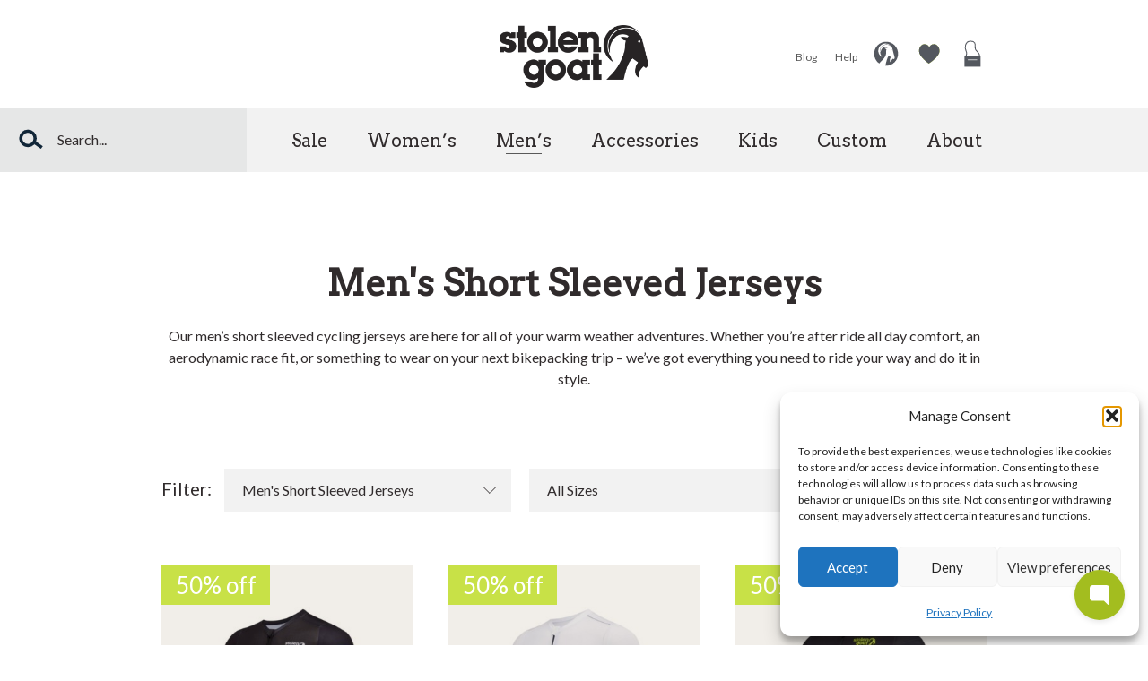

--- FILE ---
content_type: text/html; charset=UTF-8
request_url: https://stolengoat.com/product-category/clothing/jerseys/short-sleeve-cycling-jerseys/?filter_collection=orkaan&filter_fit=race
body_size: 43100
content:
<!doctype html>
<html lang="en-US" class="no-js">
	<head>
		<meta charset="utf-8"><link rel="preconnect" href="https://fonts.gstatic.com/" crossorigin />

		<!-- Google Chrome Frame for IE -->
		<meta http-equiv="X-UA-Compatible" content="IE=edge,chrome=1">

		<!-- mobile meta (hooray!) -->
		<meta name="HandheldFriendly" content="True">
		<meta name="MobileOptimized" content="320">
		<meta name="viewport" content="width=device-width, initial-scale=1.0"/>

		<!-- Facebook -->
		<link rel="image_src" href="https://stolengoat.com/wp-content/themes/stolen-goat/include/images/logo.png" / >

		<link rel="pingback" href="https://stolengoat.com/xmlrpc.php">

		<meta name="google-site-verification" content="G1TCjRcQDtDo57Gk8e6jD3gbbwr3UoJ0Qm9GPfSrZ4g" />
<meta name="facebook-domain-verification" content="0r0zfmqrtaef8ebx1yjard912fjdd9" />

<script>(function(w,d,t,r,u){var f,n,i;w[u]=w[u]||[],f=function(){var o={ti:"16003482", enableAutoSpaTracking: true};o.q=w[u],w[u]=new UET(o),w[u].push("pageLoad")},n=d.createElement(t),n.src=r,n.async=1,n.onload=n.onreadystatechange=function(){var s=this.readyState;s&&s!=="loaded"&&s!=="complete"||(f(),n.onload=n.onreadystatechange=null)},i=d.getElementsByTagName(t)[0],i.parentNode.insertBefore(n,i)})(window,document,"script","//bat.bing.com/bat.js","uetq");</script>

<!-- BEGIN GROOVE WIDGET CODE -->
<script>
  !function(e,t){if(!e.groove){var i=function(e,t){return Array.prototype.slice.call(e,t)},a={widget:null,loadedWidgets:{},classes:{Shim:null,Embeddable:function(){this._beforeLoadCallQueue=[],this.shim=null,this.finalized=!1;var e=function(e){var t=i(arguments,1);if(this.finalized){if(!this[e])throw new TypeError(e+"() is not a valid widget method");this[e].apply(this,t)}else this._beforeLoadCallQueue.push([e,t])};this.initializeShim=function(){a.classes.Shim&&(this.shim=new a.classes.Shim(this))},this.exec=e,this.init=function(){e.apply(this,["init"].concat(i(arguments,0))),this.initializeShim()},this.onShimScriptLoad=this.initializeShim.bind(this),this.onload=void 0}},scriptLoader:{callbacks:{},states:{},load:function(e,i){if("pending"!==this.states[e]){this.states[e]="pending";var a=t.createElement("script");a.id=e,a.type="text/javascript",a.async=!0,a.src=i;var s=this;a.addEventListener("load",(function(){s.states[e]="completed",(s.callbacks[e]||[]).forEach((function(e){e()}))}),!1);var n=t.getElementsByTagName("script")[0];n.parentNode.insertBefore(a,n)}},addListener:function(e,t){"completed"!==this.states[e]?(this.callbacks[e]||(this.callbacks[e]=[]),this.callbacks[e].push(t)):t()}},createEmbeddable:function(){var t=new a.classes.Embeddable;return e.Proxy?new Proxy(t,{get:function(e,t){return e instanceof a.classes.Embeddable?Object.prototype.hasOwnProperty.call(e,t)||"onload"===t?e[t]:function(){e.exec.apply(e,[t].concat(i(arguments,0)))}:e[t]}}):t},createWidget:function(){var e=a.createEmbeddable();return a.scriptLoader.load("groove-script","https://257a355a-83b4-47c6-bd00-18762a11b812.widget.cluster.groovehq.com/api/loader"),a.scriptLoader.addListener("groove-iframe-shim-loader",e.onShimScriptLoad),e}};e.groove=a}}(window,document);
  window.groove.widget = window.groove.createWidget();
  window.groove.widget.init('257a355a-83b4-47c6-bd00-18762a11b812', {});
</script>
<!-- END GROOVE WIDGET CODE -->

<!-- BEGIN MerchantWidget Code -->
<script id='merchantWidgetScript'
        src="https://www.gstatic.com/shopping/merchant/merchantwidget.js"
        defer>
</script>
<script type="text/javascript">
  merchantWidgetScript.addEventListener('load', function () {
    merchantwidget.start({
     position: 'LEFT_BOTTOM'
   });
  });
</script>
<!-- END MerchantWidget Code -->

		<title>Men&#8217;s Short Sleeved Jerseys &#8211; Stolen Goat</title>
<meta name='robots' content='max-image-preview:large' />

<!-- Google Tag Manager for WordPress by gtm4wp.com -->
<script data-cfasync="false" data-pagespeed-no-defer>
	var gtm4wp_datalayer_name = "dataLayer";
	var dataLayer = dataLayer || [];
	const gtm4wp_use_sku_instead = 0;
	const gtm4wp_currency = 'GBP';
	const gtm4wp_product_per_impression = 10;
	const gtm4wp_clear_ecommerce = false;
	const gtm4wp_datalayer_max_timeout = 2000;
</script>
<!-- End Google Tag Manager for WordPress by gtm4wp.com --><script type='application/javascript'  id='pys-version-script'>console.log('PixelYourSite Free version 11.1.5.2');</script>
<link rel='dns-prefetch' href='//gepi.global-e.com' />
<link rel='dns-prefetch' href='//fonts.googleapis.com' />
<link rel="alternate" type="application/rss+xml" title="Stolen Goat &raquo; Feed" href="https://stolengoat.com/feed/" />
<link rel="alternate" type="application/rss+xml" title="Stolen Goat &raquo; Comments Feed" href="https://stolengoat.com/comments/feed/" />
<link rel="alternate" type="application/rss+xml" title="Stolen Goat &raquo; Men&#039;s Short Sleeved Jerseys Category Feed" href="https://stolengoat.com/product-category/mens/jerseys-tops/short-sleeve-cycling-jerseys/feed/" />
<style id='wp-img-auto-sizes-contain-inline-css' type='text/css'>
img:is([sizes=auto i],[sizes^="auto," i]){contain-intrinsic-size:3000px 1500px}
/*# sourceURL=wp-img-auto-sizes-contain-inline-css */
</style>
<style id="litespeed-ccss">ul{box-sizing:border-box}.entry-content{counter-reset:footnotes}:root{--wp--preset--font-size--normal:16px;--wp--preset--font-size--huge:42px}.screen-reader-text{clip:rect(1px,1px,1px,1px);word-wrap:normal!important;border:0;-webkit-clip-path:inset(50%);clip-path:inset(50%);height:1px;margin:-1px;overflow:hidden;padding:0;position:absolute;width:1px}.screen-reader-text{clip:rect(1px,1px,1px,1px);word-wrap:normal!important;border:0;-webkit-clip-path:inset(50%);clip-path:inset(50%);height:1px;margin:-1px;overflow:hidden;overflow-wrap:normal!important;padding:0;position:absolute!important;width:1px}:root{--drawer-width:480px;--neg-drawer-width:calc(var(--drawer-width)*-1)}header,nav{display:block}html{font-size:100%;-webkit-text-size-adjust:100%;-ms-text-size-adjust:100%}html,button,input{font-family:sans-serif}body{margin:0}h1{font-size:2em;margin:.67em 0}h2{font-size:1.5em;margin:.83em 0}h3{font-size:1.17em;margin:1em 0}strong{font-weight:700}p{margin:1em 0}ul{margin:1em 0}ul{padding:0 0 0 40px}nav ul{list-style:none;list-style-image:none}img{border:0;-ms-interpolation-mode:bicubic}svg:not(:root){overflow:hidden}form{margin:0}button,input{font-size:100%;margin:0;vertical-align:baseline;*vertical-align:middle}button,input{line-height:normal}button{-webkit-appearance:button;*overflow:visible}button::-moz-focus-inner,input::-moz-focus-inner{border:0;padding:0}table{border-collapse:collapse;border-spacing:0}strong{font-weight:700}ul{padding:0;list-style-type:none}.clearfix{zoom:1}.clearfix:before,.clearfix:after{content:"";display:table}.clearfix:after{clear:both}*{-webkit-box-sizing:border-box;-moz-box-sizing:border-box;box-sizing:border-box}.screen-reader-text{clip:rect(1px 1px 1px 1px);clip:rect(1px,1px,1px,1px);clip-path:polygon(0px 0px,0px 0px,0px 0px,0px 0px);position:absolute!important;height:1px;width:1px;overflow:hidden}button{font-family:Lato,Helvetica,Arial,sans-serif;border:none;background-image:none!important;background:#c8e147;color:#302b2c;display:inline-block;font-size:1rem;text-decoration:none;text-shadow:none!important;line-height:1.3;margin:.5em 0}button{padding:.6em 2em}#container{margin:0 auto}body,div,h1,h2,h3,p,ul,li,form,label,th,td,header,nav{margin:0;padding:0;border:0}header,nav{display:block}html{height:100%;-webkit-text-size-adjust:100%;-ms-text-size-adjust:100%;font-size:20px}body{min-height:100%}strong{font-weight:700}table{border-collapse:collapse;border-spacing:0}a img,img{-ms-interpolation-mode:bicubic;border:0}input,button{margin:0;font-size:100%;line-height:normal;vertical-align:baseline}button{-webkit-appearance:button}body{font-family:Lato,Helvetica,Arial,sans-serif;line-height:1.5;color:#302b2c}#main{width:100%}.wrap{width:14rem;margin:0 auto}@media screen and (min-width:400px){.wrap{width:16rem}}@media screen and (min-width:480px){.wrap{width:22rem}}@media screen and (min-width:650px){.wrap{width:30rem}}@media screen and (min-width:1010px){.wrap{width:34rem}}@media screen and (min-width:1010px){.wrap{width:46rem}}@media screen and (min-width:1300px){.wrap{width:62rem}}.wrap{margin:0 auto}a{color:#89b701;text-decoration:none}h1,h2,h3{font-family:Lato,Helvetica,Arial,sans-serif;text-rendering:optimizelegibility;font-weight:400}h1:first-child,h2:first-child{margin-top:0}h1{font-family:Arvo,Helvetica,"Arial",sans-serif;font-weight:600;color:#302b2c;font-size:2em;line-height:1.333em}h2{font-family:Arvo,Helvetica,"Arial",sans-serif;font-weight:600;color:#302b2c;font-size:1.4em;font-weight:400;line-height:1.4em;margin-bottom:1em;margin-top:2em}h3{margin-top:2em;font-size:1.2em;font-weight:400;margin-bottom:.5em;color:#302b2c}body{left:0;position:relative}#mobmenu-buttons{background:#fff;padding:.8em 1em;position:fixed;top:0;line-height:initial;z-index:1}#mobmenu-buttons a{display:inline-block;padding-right:.5em;vertical-align:middle}#mobmenu-buttons a:first-child{padding-right:0}@media screen and (min-width:1010px){#mobmenu-buttons{display:none}}#mobmenu-buttons .logo-icon{display:none;height:2rem;width:auto}@media screen and (min-width:1010px){#menu-button{display:none}}#menu-button svg{display:block;height:36px;width:36px;line-height:1!important}#menu-button svg path{stroke-width:1px}#mobmenu-container{position:fixed;overflow-y:scroll;width:420px;max-width:100vw;height:100%;top:0;z-index:1000;left:-420px;padding:2em;background:#0e2638}#mobmenu-container .slidemenuclose{color:#fff;height:2.2em;width:2.2em;padding:.5em;margin:-1em -1em 0 0;display:none;position:relative;z-index:9999;float:right}@media screen and (min-width:1010px){#mobmenu-container{display:none;position:static;overflow:visible;width:auto;height:auto;right:auto;left:auto;top:auto;bottom:auto;line-height:1.2}#mobmenu-container .slidemenuclose{display:none}}#mobmenu{line-height:1.7em}#mobmenu .nav li{font-size:1em;margin-bottom:1.2em}#mobmenu .nav li a{color:#fff;border-bottom:none}#mobmenu .nav li:last-child{margin-bottom:0}#mobmenu .nav li.menu-item-has-children>a:after{content:'';background-image:url("data:image/svg+xml,%3Csvg xmlns='http://www.w3.org/2000/svg' class='chevron' width='16px' height='16px' viewBox='0 0 16 16'%3E%3Cpolyline fill='none' stroke='white' points='0.95,4.422 8,11.473 15.049,4.422 '/%3E%3C/svg%3E");width:1em;height:1em;display:inline-block;background-repeat:no-repeat;background-position:center;margin-left:.5em;vertical-align:middle;transform:rotate(0deg)}#mobmenu .nav li ul{display:none;margin:.5em 0 1em}#mobmenu .nav li ul li{font-size:.9em;margin-bottom:.4em}#mobmenu .wc_ajax_cart_button_span .wc_ajax_cart_num_items{position:relative;display:inline-block;left:.5em}#mobmenu ul.account-menu,#mobmenu ul.right-nav{margin-top:1em}#mobmenu #searchMobileResults{background:#fff}.icon-button{background:0 0;border:none;width:auto;padding:0}.header{position:relative;z-index:201;font-family:Lato,Helvetica,Arial,sans-serif;height:180px;background:#fff;color:#595959}.header a,.header a:visited{color:currentColor}.header #inner-header{position:relative;line-height:inherit;text-align:center;padding:1em 0;height:100%;margin:0 auto}@media screen and (min-width:1010px){.header #inner-header{padding:0;height:auto}}@media screen and (min-width:1010px){.header #inner-header{width:46rem}}@media screen and (min-width:1300px){.header #inner-header{width:62rem}}.header .logo{margin-top:4rem}@media screen and (min-width:1010px){.header .logo{margin-top:0}}.header .logo a{color:#fff;font-size:1.5em;height:3.2rem;display:inline-block;vertical-align:middle}@media screen and (min-width:1010px){.header .logo a{font-size:2em}}.header .logo a img{height:100%;width:auto;display:block}.header #header-right{position:absolute;top:0;right:0;padding:.8em;display:flex!important;align-items:center;justify-content:flex-end;text-align:right;line-height:1.2}@media screen and (min-width:1010px){.header #header-right{height:120px;padding-right:0}}.header #header-right .icon.heart{position:relative;--highlight-colour:#c8e147;--highlight-colour-a:rgba(200,225,71,.7);--highlight-colour-o:rgba(200,225,71,0);filter:drop-shadow(0 0 0 var(--highlight-colour));transform:scale(1)}.header #header-right .my-account{display:none}@media screen and (min-width:1010px){.header #header-right .my-account{display:inline-block}}.header #header-right svg{width:1.6em;height:1.6em;vertical-align:middle;margin-left:.8rem}.header #header-right svg path[fill],.header #header-right svg rect{fill:#54585f}.header #header-right svg path[fill=none]{fill:none;stroke:#54585f}.header #header-right .right-nav{display:none}@media screen and (min-width:1010px){.header #header-right .right-nav{display:inline-block}}.header #header-right .right-nav li{display:inline-block;margin-left:.8rem}.header #header-right .right-nav a{font-size:.6rem}@media screen and (min-width:1010px){.header{height:190px;line-height:120px}.header .logo a{height:70px}}.header form.search span{position:relative;display:inline-block;width:100%}.header form.search .search.icon{height:100%;width:1.4em;position:absolute;margin-left:1em}.header form.search .searchbox{background:0 0;font-size:.8em;border:none;padding:.7rem 2rem .7rem 3.2rem;margin:0;line-height:initial;width:100%;font-weight:400;color:#302b2c}.header form.search .searchSubmit{position:absolute;top:.7em;bottom:.7em;vertical-align:middle;font-size:1rem}.header form.search .searchSubmit svg{display:block}.header form.search .searchSubmit polyline{stroke-linecap:round;stroke-width:1.5px}.header form.search .searchbox.empty+.searchSubmit{opacity:0}.header form.search .searchSubmit{right:.8em}.header #searchDesktopResults{position:absolute;top:100%;background:#fff;box-shadow:0px 5px 5px rgba(0,0,0,.3)}.header .ajaxSearchResults{display:none;border:1px solid #ccc}.header #mobmenu form.search{margin:2em 0}.header #mobmenu form.search span{width:100%}.header #mobmenu form.search .searchbox{background:#fff;font-size:1em;border:none;padding:.7em 2em .7em 1.2em;margin:0;line-height:initial;width:100%;font-weight:600;color:#302b2c}.header #topmenu{display:none;position:relative;line-height:70px;background:#f2f2f2}@media screen and (min-width:1010px){.header #topmenu{display:block}}.header #topmenu #topmenu-inner{display:flex;margin:0 auto}@media screen and (min-width:1537px){.header #topmenu #topmenu-inner{max-width:1240px}}.header #topmenu #searchFormDesktop{line-height:1;display:flex;align-items:center;background:#e6e7e7}@media screen and (max-width:1009px){.header #topmenu #searchFormDesktop{display:none!important}}@media screen and (min-width:1010px){.header #topmenu{line-height:inherit}}.header #topmenu ul.nav{font-family:Arvo,Helvetica,"Arial",sans-serif;font-weight:600;line-height:3.5em;vertical-align:middle;display:inline-block;margin-left:1.5em}.header #topmenu ul.nav li{display:inline-block;width:auto;font-size:15px;height:3.5rem;line-height:3.5rem;font-weight:400}.header #topmenu ul.nav li a{padding:0 1rem;font-size:1rem;color:#302b2c}.header #topmenu ul.nav li.current-menu-item:after,.header #topmenu ul.nav li.current-product_cat-ancestor:after{content:'';width:2rem;position:absolute;bottom:1rem;left:50%;margin-left:-1rem;border-bottom:1px solid #595959}.header #topmenu ul.nav li ul{display:none}.header nav ul li{text-align:left;vertical-align:middle;position:relative}nav li a{display:block;text-decoration:none}nav li ul.sub-menu li a{padding-left:30px}#favourites-display{position:fixed;overflow-y:scroll;width:420px;max-width:100vw;height:100%;top:0;z-index:1000;left:-420px;padding:2em;background:#0e2638;color:#fff;line-height:1.2}#favourites-display .slidemenuclose{color:#fff;height:2.2em;width:2.2em;padding:.5em;margin:-1em -1em 0 0;display:none;position:relative;z-index:9999;float:right}#favourites-display h2{color:#fff}.megamenu.mobmenu-container{position:fixed;overflow-y:scroll;width:420px;max-width:100vw;height:100%;top:0;z-index:1000;right:-420px;padding:2em;background:#0e2638}.megamenu.mobmenu-container .slidemenuclose{color:#fff;height:2.2em;width:2.2em;padding:.5em;margin:-1em -1em 0 0;display:none;position:relative;z-index:9999;float:right}.megamenu.mobmenu-container .megamenuClose{display:none}.megamenu.mobmenu-container nav>ul{margin-top:0;display:flex;flex-wrap:wrap;gap:2rem}.megamenu.mobmenu-container nav>ul>li{line-height:1.2}.megamenu.mobmenu-container nav>ul>li a{color:#fff;font-size:.8em;margin-bottom:.5em}.megamenu.mobmenu-container nav>ul>li ul{margin-top:.3em}.megamenu.mobmenu-container nav>ul>li li a{padding-left:1em;font-weight:400;font-size:1em}.megamenu.mobmenu-container .megamenu-title{display:none}@media screen and (min-width:1010px){.megamenu.mobmenu-container{display:none;position:static;overflow:visible;width:auto;height:auto;right:auto;left:auto;top:auto;bottom:auto;line-height:1.2;max-height:calc(100vh - 190px);overflow:scroll;padding:0;position:relative;background:#0e2638}.megamenu.mobmenu-container .slidemenuclose{display:none}.megamenu.mobmenu-container .wrap{margin:0 auto;padding:1.2em 0;position:relative}.megamenu.mobmenu-container .megamenuClose{display:block;width:1em;height:1em;z-index:100;color:#fff;-webkit-transform:rotate(0);-moz-transform:rotate(0);-ms-transform:rotate(0);-o-transform:rotate(0);transform:rotate(0);position:absolute;right:-1.5em;bottom:1.2em}.megamenu.mobmenu-container nav>ul{padding:0;border:none}.megamenu.mobmenu-container ul.nav>li{display:inline-block;vertical-align:top;break-inside:avoid;color:#fff}.megamenu.mobmenu-container ul.nav>li>a,.megamenu.mobmenu-container ul.nav>li>a:visited{color:#fff}.megamenu.mobmenu-container ul.nav>li a{font-size:.9em;margin-bottom:0;position:relative}.megamenu.mobmenu-container ul.nav>li ul li{margin-top:.6em}.megamenu.mobmenu-container ul.nav>li ul li a{font-size:.8em;font-weight:400;padding-left:0;display:inline-block;position:relative}.megamenu.mobmenu-container li a:after{content:'';border-bottom:1px solid #fff;display:block;position:absolute;left:50%;width:0;margin-left:0;bottom:-5px}.megamenu.mobmenu-container.has-subitems .wrap{padding:2em 0}.megamenu.mobmenu-container.has-subitems nav>ul>li{width:10rem;margin:0}.megamenu.mobmenu-container.has-subitems li a:after{left:0;margin-left:0}}@media screen and (min-width:1300px){.megamenu.mobmenu-container.has-subitems .wrap{padding:3em 0}}#content{clear:both}.entry-content{line-height:1.7;margin:0 auto}.entry-content p,.entry-content li{font-size:16px}.entry-content p,.entry-content li{margin-bottom:1em}.entry-content p:last-child,.entry-content li:last-child{margin-bottom:0}.entry-content ul{margin-bottom:1.5em}.entry-content ul li{list-style-type:disc;margin-bottom:.5em;margin-left:2em;padding-left:1em}.entry-content table th,.entry-content table td{padding:.2em 1em .2em 0}.entry-content table th:first-child{text-align:left}.entry-content table.table{width:100%;max-width:100%;margin:2em 0}.entry-content table.table td{padding:.2em .5em;text-align:left}.entry-content table.table td{font-size:.6em}@media screen and (min-width:650px){.entry-content table.table td{font-size:.8em}}.entry-content table.table tbody>tr>td{border-top:1px solid #ccc}.entry-content table.zebra tbody>tr:nth-of-type(odd){background:#f9f9f9}.entry-content{max-width:38rem;margin-left:auto;margin-right:auto}input{font-family:Lato,Helvetica,Arial,sans-serif}input{font-family:inherit}.wc_ajax_cart_button_span .cart-button{position:relative}.wc_ajax_cart_button_span .wc_ajax_cart_num_items{position:absolute;width:1.6em;height:1.6em;line-height:1.6em;text-align:center;background:#c8e147;color:#302b2c;border-radius:1000px;font-size:12px;top:3px;right:18px}.wc_ajax_cart_button_span .wc_ajax_cart_num_items:empty{display:none}.tax-product_cat #main{padding-top:3em;padding-bottom:3em}@media screen and (min-width:1010px){.tax-product_cat #main{padding-top:4em}}@media screen and (min-width:1010px){.tax-product_cat #main{padding-top:5em}}@media screen and (min-width:1300px){.tax-product_cat #main{padding-top:6em}}@media screen and (min-width:1010px){.tax-product_cat #main{padding-bottom:4em}}@media screen and (min-width:1010px){.tax-product_cat #main{padding-bottom:5em}}@media screen and (min-width:1300px){.tax-product_cat #main{padding-bottom:6em}}.tax-product_cat h1{text-align:center;margin-bottom:.5em;font-size:1.3rem}@media screen and (min-width:1010px){.tax-product_cat h1{font-size:2rem}}.tax-product_cat .term-description{text-align:center;max-width:46rem;margin:0 auto;font-size:.8rem;height:5em;overflow:hidden}.tax-product_cat .term-description p{margin-bottom:.5em}.tax-product_cat .term-description p:last-child{margin-bottom:0}.tax-product_cat .star-rating{display:none}#mob-show-filters{display:block;margin:2em 0}@media screen and (min-width:1010px){#mob-show-filters{display:none}}.archive-filters{display:none;margin:4rem 0 2rem}@media screen and (min-width:1010px){.archive-filters{display:block}}.archive-filters #close-filters{display:none}.archive-filters>span{display:inline-block;margin-right:.5em}.archive-filters .filter-dropdown{min-width:16rem;display:inline-block;background:#f2f2f2;margin-right:1rem;position:relative;margin-bottom:1rem;font-size:.8rem;z-index:2}.archive-filters .filter-dropdown .active{display:block;background-image:url("data:image/svg+xml,%3Csvg xmlns='http://www.w3.org/2000/svg' class='chevron' width='32px' height='16px' viewBox='0 0 32 16'%3E%3Cpolyline fill='none' stroke='%23302B2C' points='0.95,4.422 8,11.473 15.049,4.422 '/%3E%3C/svg%3E");background-position:right center;background-repeat:no-repeat;padding:.6rem 1.8em .6rem 1rem}.archive-filters .filter-dropdown ul.dropdown{display:none;background:#f2f2f2;top:0;left:0;z-index:1;width:auto;min-width:100%;white-space:nowrap}@media screen and (min-width:1010px){.archive-filters .filter-dropdown ul.dropdown{position:absolute}}.archive-filters .filter-dropdown ul.dropdown li a{display:block;padding:.6rem 1rem;color:#302b2c}.archive-filters .filter-dropdown ul.dropdown li[data-indent="1"] a{padding-left:2rem}.archive-filters .filter-dropdown ul.dropdown li[data-indent="2"] a{padding-left:3rem}.archive-filters .filter-dropdown ul.dropdown li[data-indent="3"] a{padding-left:4rem}.size-guide-caller{font-size:.8rem;color:#302b2c;background-image:linear-gradient(to top,transparent,transparent 0px,#89b701 0px,#89b701 1px,transparent 1px)}ul.products{display:flex;flex-wrap:wrap;min-height:0;margin-right:-2rem}ul.products li{margin-bottom:2rem;float:left;text-align:center;position:relative;padding:0;margin:0 2rem 2rem 0;list-style:none}ul.products li a{display:block!important}@media screen and (max-width:479px){.archive ul.products:not(.slick-slider){position:relative;margin-left:50%;left:-50vw;width:100vw;display:grid;grid-template-columns:1fr 1fr;grid-column-gap:1rem}}.archive ul.products:not(.slick-slider) li{width:calc(50vw - .5rem);margin:0 0 2rem}.archive ul.products:not(.slick-slider) li img{width:calc(50vw - .5rem);height:calc((50vw - .5rem)*1.14285714);margin:0}@media screen and (min-width:480px){.archive ul.products:not(.slick-slider) li{margin:0 2rem 2rem 0;width:10rem}.archive ul.products:not(.slick-slider) li img{width:10rem;height:11.42857143rem}}@media screen and (min-width:650px){.archive ul.products:not(.slick-slider) li{width:8.6rem}.archive ul.products:not(.slick-slider) li img{width:8.6rem;height:9.82857143rem}}@media screen and (min-width:1010px){.archive ul.products:not(.slick-slider) li{width:14rem}.archive ul.products:not(.slick-slider) li img{width:14rem;height:16rem}}@media screen and (min-width:1300px){.archive ul.products:not(.slick-slider) li{width:14rem}.archive ul.products:not(.slick-slider) li img{width:14rem;height:16rem}}.archive ul.products:not(.slick-slider) .archive-img-wrapper>a{display:block;overflow:hidden;position:relative}.archive ul.products:not(.slick-slider) .archive-img-wrapper>a img{transform:scale(1);transform-origin:50% 50%}.archive-img-wrapper{position:relative}.archive-img-wrapper img{display:block;margin:0}.archive-img-wrapper .onhover .actions svg{width:2em;height:2em;display:block;padding:.5em;color:#4e5055}.archive-img-wrapper .onhover .actions .share-links{background:#f2f2f2;display:flex}@media screen and (min-width:650px){.archive-img-wrapper .onhover .actions svg{width:3em;height:3em;padding:.7em}}.star-rating svg{height:1em;width:auto;margin-right:.5em;position:relative;top:.1em}.star-rating svg rect{fill:#c8e147}.star-rating svg path{fill:none;stroke:#c8e147;stroke-width:4}div.sizing{display:flex;gap:2rem;flex-direction:column}@media screen and (min-width:1010px){div.sizing{flex-direction:row}}div.sizing .sizing-image,div.sizing .sizing-text{flex-basis:50%}div.sizing .sizing-text:first-child:last-child{flex-basis:100%}.entry-content table.table-measurements td{text-align:right;width:auto!important;height:auto!important}.entry-content table.table-measurements td:first-child{text-align:left}#container{overflow-x:hidden}.bg-beige{background:#f1eee9;color:#302b2c}.bg-multiply img{mix-blend-mode:multiply;object-fit:contain;font-size:.7rem;padding:1rem;width:100%;height:auto}@media screen and (min-width:1010px){.bg-multiply img{padding:2rem}}#size-guide{padding:2em 0}.header #topmenu ul.nav{flex-shrink:0}</style><script>WebFontConfig={google:{families:["Lato:ital,wght@0,400;0,700;1,400","Arvo&display=swap"]}};if ( typeof WebFont === "object" && typeof WebFont.load === "function" ) { WebFont.load( WebFontConfig ); }</script><script data-optimized="1" src="https://stolengoat.com/wp-content/plugins/litespeed-cache/assets/js/webfontloader.min.js"></script><link rel="preload" data-asynced="1" data-optimized="2" as="style" onload="this.onload=null;this.rel='stylesheet'" href="https://stolengoat.com/wp-content/litespeed/css/3d385b2309e5c6f59fe09660b4019b4f.css?ver=2db6e" /><script>!function(a){"use strict";var b=function(b,c,d){function e(a){return h.body?a():void setTimeout(function(){e(a)})}function f(){i.addEventListener&&i.removeEventListener("load",f),i.media=d||"all"}var g,h=a.document,i=h.createElement("link");if(c)g=c;else{var j=(h.body||h.getElementsByTagName("head")[0]).childNodes;g=j[j.length-1]}var k=h.styleSheets;i.rel="stylesheet",i.href=b,i.media="only x",e(function(){g.parentNode.insertBefore(i,c?g:g.nextSibling)});var l=function(a){for(var b=i.href,c=k.length;c--;)if(k[c].href===b)return a();setTimeout(function(){l(a)})};return i.addEventListener&&i.addEventListener("load",f),i.onloadcssdefined=l,l(f),i};"undefined"!=typeof exports?exports.loadCSS=b:a.loadCSS=b}("undefined"!=typeof global?global:this);!function(a){if(a.loadCSS){var b=loadCSS.relpreload={};if(b.support=function(){try{return a.document.createElement("link").relList.supports("preload")}catch(b){return!1}},b.poly=function(){for(var b=a.document.getElementsByTagName("link"),c=0;c<b.length;c++){var d=b[c];"preload"===d.rel&&"style"===d.getAttribute("as")&&(a.loadCSS(d.href,d,d.getAttribute("media")),d.rel=null)}},!b.support()){b.poly();var c=a.setInterval(b.poly,300);a.addEventListener&&a.addEventListener("load",function(){b.poly(),a.clearInterval(c)}),a.attachEvent&&a.attachEvent("onload",function(){a.clearInterval(c)})}}}(this);</script>
<link data-asynced="1" as="style" onload="this.onload=null;this.rel='stylesheet'"  rel='preload' id='GEPIStyles-css' href='//gepi.global-e.com/includes/css/10000685' type='text/css' media='all' /><noscript><link rel='stylesheet' href='//gepi.global-e.com/includes/css/10000685' type='text/css' media='all' /></noscript>


<style id='global-styles-inline-css' type='text/css'>
:root{--wp--preset--aspect-ratio--square: 1;--wp--preset--aspect-ratio--4-3: 4/3;--wp--preset--aspect-ratio--3-4: 3/4;--wp--preset--aspect-ratio--3-2: 3/2;--wp--preset--aspect-ratio--2-3: 2/3;--wp--preset--aspect-ratio--16-9: 16/9;--wp--preset--aspect-ratio--9-16: 9/16;--wp--preset--color--black: #000000;--wp--preset--color--cyan-bluish-gray: #abb8c3;--wp--preset--color--white: #ffffff;--wp--preset--color--pale-pink: #f78da7;--wp--preset--color--vivid-red: #cf2e2e;--wp--preset--color--luminous-vivid-orange: #ff6900;--wp--preset--color--luminous-vivid-amber: #fcb900;--wp--preset--color--light-green-cyan: #7bdcb5;--wp--preset--color--vivid-green-cyan: #00d084;--wp--preset--color--pale-cyan-blue: #8ed1fc;--wp--preset--color--vivid-cyan-blue: #0693e3;--wp--preset--color--vivid-purple: #9b51e0;--wp--preset--gradient--vivid-cyan-blue-to-vivid-purple: linear-gradient(135deg,rgb(6,147,227) 0%,rgb(155,81,224) 100%);--wp--preset--gradient--light-green-cyan-to-vivid-green-cyan: linear-gradient(135deg,rgb(122,220,180) 0%,rgb(0,208,130) 100%);--wp--preset--gradient--luminous-vivid-amber-to-luminous-vivid-orange: linear-gradient(135deg,rgb(252,185,0) 0%,rgb(255,105,0) 100%);--wp--preset--gradient--luminous-vivid-orange-to-vivid-red: linear-gradient(135deg,rgb(255,105,0) 0%,rgb(207,46,46) 100%);--wp--preset--gradient--very-light-gray-to-cyan-bluish-gray: linear-gradient(135deg,rgb(238,238,238) 0%,rgb(169,184,195) 100%);--wp--preset--gradient--cool-to-warm-spectrum: linear-gradient(135deg,rgb(74,234,220) 0%,rgb(151,120,209) 20%,rgb(207,42,186) 40%,rgb(238,44,130) 60%,rgb(251,105,98) 80%,rgb(254,248,76) 100%);--wp--preset--gradient--blush-light-purple: linear-gradient(135deg,rgb(255,206,236) 0%,rgb(152,150,240) 100%);--wp--preset--gradient--blush-bordeaux: linear-gradient(135deg,rgb(254,205,165) 0%,rgb(254,45,45) 50%,rgb(107,0,62) 100%);--wp--preset--gradient--luminous-dusk: linear-gradient(135deg,rgb(255,203,112) 0%,rgb(199,81,192) 50%,rgb(65,88,208) 100%);--wp--preset--gradient--pale-ocean: linear-gradient(135deg,rgb(255,245,203) 0%,rgb(182,227,212) 50%,rgb(51,167,181) 100%);--wp--preset--gradient--electric-grass: linear-gradient(135deg,rgb(202,248,128) 0%,rgb(113,206,126) 100%);--wp--preset--gradient--midnight: linear-gradient(135deg,rgb(2,3,129) 0%,rgb(40,116,252) 100%);--wp--preset--font-size--small: 13px;--wp--preset--font-size--medium: 20px;--wp--preset--font-size--large: 36px;--wp--preset--font-size--x-large: 42px;--wp--preset--spacing--20: 0.44rem;--wp--preset--spacing--30: 0.67rem;--wp--preset--spacing--40: 1rem;--wp--preset--spacing--50: 1.5rem;--wp--preset--spacing--60: 2.25rem;--wp--preset--spacing--70: 3.38rem;--wp--preset--spacing--80: 5.06rem;--wp--preset--shadow--natural: 6px 6px 9px rgba(0, 0, 0, 0.2);--wp--preset--shadow--deep: 12px 12px 50px rgba(0, 0, 0, 0.4);--wp--preset--shadow--sharp: 6px 6px 0px rgba(0, 0, 0, 0.2);--wp--preset--shadow--outlined: 6px 6px 0px -3px rgb(255, 255, 255), 6px 6px rgb(0, 0, 0);--wp--preset--shadow--crisp: 6px 6px 0px rgb(0, 0, 0);}:where(.is-layout-flex){gap: 0.5em;}:where(.is-layout-grid){gap: 0.5em;}body .is-layout-flex{display: flex;}.is-layout-flex{flex-wrap: wrap;align-items: center;}.is-layout-flex > :is(*, div){margin: 0;}body .is-layout-grid{display: grid;}.is-layout-grid > :is(*, div){margin: 0;}:where(.wp-block-columns.is-layout-flex){gap: 2em;}:where(.wp-block-columns.is-layout-grid){gap: 2em;}:where(.wp-block-post-template.is-layout-flex){gap: 1.25em;}:where(.wp-block-post-template.is-layout-grid){gap: 1.25em;}.has-black-color{color: var(--wp--preset--color--black) !important;}.has-cyan-bluish-gray-color{color: var(--wp--preset--color--cyan-bluish-gray) !important;}.has-white-color{color: var(--wp--preset--color--white) !important;}.has-pale-pink-color{color: var(--wp--preset--color--pale-pink) !important;}.has-vivid-red-color{color: var(--wp--preset--color--vivid-red) !important;}.has-luminous-vivid-orange-color{color: var(--wp--preset--color--luminous-vivid-orange) !important;}.has-luminous-vivid-amber-color{color: var(--wp--preset--color--luminous-vivid-amber) !important;}.has-light-green-cyan-color{color: var(--wp--preset--color--light-green-cyan) !important;}.has-vivid-green-cyan-color{color: var(--wp--preset--color--vivid-green-cyan) !important;}.has-pale-cyan-blue-color{color: var(--wp--preset--color--pale-cyan-blue) !important;}.has-vivid-cyan-blue-color{color: var(--wp--preset--color--vivid-cyan-blue) !important;}.has-vivid-purple-color{color: var(--wp--preset--color--vivid-purple) !important;}.has-black-background-color{background-color: var(--wp--preset--color--black) !important;}.has-cyan-bluish-gray-background-color{background-color: var(--wp--preset--color--cyan-bluish-gray) !important;}.has-white-background-color{background-color: var(--wp--preset--color--white) !important;}.has-pale-pink-background-color{background-color: var(--wp--preset--color--pale-pink) !important;}.has-vivid-red-background-color{background-color: var(--wp--preset--color--vivid-red) !important;}.has-luminous-vivid-orange-background-color{background-color: var(--wp--preset--color--luminous-vivid-orange) !important;}.has-luminous-vivid-amber-background-color{background-color: var(--wp--preset--color--luminous-vivid-amber) !important;}.has-light-green-cyan-background-color{background-color: var(--wp--preset--color--light-green-cyan) !important;}.has-vivid-green-cyan-background-color{background-color: var(--wp--preset--color--vivid-green-cyan) !important;}.has-pale-cyan-blue-background-color{background-color: var(--wp--preset--color--pale-cyan-blue) !important;}.has-vivid-cyan-blue-background-color{background-color: var(--wp--preset--color--vivid-cyan-blue) !important;}.has-vivid-purple-background-color{background-color: var(--wp--preset--color--vivid-purple) !important;}.has-black-border-color{border-color: var(--wp--preset--color--black) !important;}.has-cyan-bluish-gray-border-color{border-color: var(--wp--preset--color--cyan-bluish-gray) !important;}.has-white-border-color{border-color: var(--wp--preset--color--white) !important;}.has-pale-pink-border-color{border-color: var(--wp--preset--color--pale-pink) !important;}.has-vivid-red-border-color{border-color: var(--wp--preset--color--vivid-red) !important;}.has-luminous-vivid-orange-border-color{border-color: var(--wp--preset--color--luminous-vivid-orange) !important;}.has-luminous-vivid-amber-border-color{border-color: var(--wp--preset--color--luminous-vivid-amber) !important;}.has-light-green-cyan-border-color{border-color: var(--wp--preset--color--light-green-cyan) !important;}.has-vivid-green-cyan-border-color{border-color: var(--wp--preset--color--vivid-green-cyan) !important;}.has-pale-cyan-blue-border-color{border-color: var(--wp--preset--color--pale-cyan-blue) !important;}.has-vivid-cyan-blue-border-color{border-color: var(--wp--preset--color--vivid-cyan-blue) !important;}.has-vivid-purple-border-color{border-color: var(--wp--preset--color--vivid-purple) !important;}.has-vivid-cyan-blue-to-vivid-purple-gradient-background{background: var(--wp--preset--gradient--vivid-cyan-blue-to-vivid-purple) !important;}.has-light-green-cyan-to-vivid-green-cyan-gradient-background{background: var(--wp--preset--gradient--light-green-cyan-to-vivid-green-cyan) !important;}.has-luminous-vivid-amber-to-luminous-vivid-orange-gradient-background{background: var(--wp--preset--gradient--luminous-vivid-amber-to-luminous-vivid-orange) !important;}.has-luminous-vivid-orange-to-vivid-red-gradient-background{background: var(--wp--preset--gradient--luminous-vivid-orange-to-vivid-red) !important;}.has-very-light-gray-to-cyan-bluish-gray-gradient-background{background: var(--wp--preset--gradient--very-light-gray-to-cyan-bluish-gray) !important;}.has-cool-to-warm-spectrum-gradient-background{background: var(--wp--preset--gradient--cool-to-warm-spectrum) !important;}.has-blush-light-purple-gradient-background{background: var(--wp--preset--gradient--blush-light-purple) !important;}.has-blush-bordeaux-gradient-background{background: var(--wp--preset--gradient--blush-bordeaux) !important;}.has-luminous-dusk-gradient-background{background: var(--wp--preset--gradient--luminous-dusk) !important;}.has-pale-ocean-gradient-background{background: var(--wp--preset--gradient--pale-ocean) !important;}.has-electric-grass-gradient-background{background: var(--wp--preset--gradient--electric-grass) !important;}.has-midnight-gradient-background{background: var(--wp--preset--gradient--midnight) !important;}.has-small-font-size{font-size: var(--wp--preset--font-size--small) !important;}.has-medium-font-size{font-size: var(--wp--preset--font-size--medium) !important;}.has-large-font-size{font-size: var(--wp--preset--font-size--large) !important;}.has-x-large-font-size{font-size: var(--wp--preset--font-size--x-large) !important;}
/*# sourceURL=global-styles-inline-css */
</style>

<style id='classic-theme-styles-inline-css' type='text/css'>
/*! This file is auto-generated */
.wp-block-button__link{color:#fff;background-color:#32373c;border-radius:9999px;box-shadow:none;text-decoration:none;padding:calc(.667em + 2px) calc(1.333em + 2px);font-size:1.125em}.wp-block-file__button{background:#32373c;color:#fff;text-decoration:none}
/*# sourceURL=/wp-includes/css/classic-themes.min.css */
</style>
<style id='woocommerce-inline-inline-css' type='text/css'>
.woocommerce form .form-row .required { visibility: visible; }
/*# sourceURL=woocommerce-inline-inline-css */
</style>








<script type="text/template" id="tmpl-variation-template">
	<div class="woocommerce-variation-description">{{{ data.variation.variation_description }}}</div>
	<div class="woocommerce-variation-price">{{{ data.variation.price_html }}}</div>
	<div class="woocommerce-variation-availability">{{{ data.variation.availability_html }}}</div>
</script>
<script type="text/template" id="tmpl-unavailable-variation-template">
	<p role="alert">Sorry, this product is unavailable. Please choose a different combination.</p>
</script>
<script type="text/javascript" id="jquery-core-js-extra">
/* <![CDATA[ */
var pysFacebookRest = {"restApiUrl":"https://stolengoat.com/wp-json/pys-facebook/v1/event","debug":""};
//# sourceURL=jquery-core-js-extra
/* ]]> */
</script>
<script type="text/javascript" src="https://stolengoat.com/wp-includes/js/jquery/jquery.min.js?ver=3.7.1" id="jquery-core-js"></script>
<script type="text/javascript" src="https://stolengoat.com/wp-includes/js/jquery/jquery-migrate.min.js?ver=3.4.1" id="jquery-migrate-js"></script>
<script type="text/javascript" id="GlobaleGemScript-js-extra">
/* <![CDATA[ */
var GlobaleScriptConfig = {"getStoreCode":"default","getStoreCodeInstance":"GlobalEDefaultStoreInstance","getPreferedCulture":"en_US","version":"1.11.0","script":"//gepi.global-e.com/includes/js/10000685","updateCookies":"","cookieName":"GlobalE_Data","defaultCookieName":"GlobalE_Data"};
//# sourceURL=GlobaleGemScript-js-extra
/* ]]> */
</script>
<script type="text/javascript" src="https://stolengoat.com/wp-content/plugins/global-e-cross-border-for-woocommerce/assets/js/frontend/gem.js" id="GlobaleGemScript-js"></script>
<script type="text/javascript" src="https://stolengoat.com/wp-content/plugins/woocommerce/assets/js/jquery-blockui/jquery.blockUI.min.js?ver=2.7.0-wc.10.4.3" id="wc-jquery-blockui-js" data-wp-strategy="defer"></script>
<script type="text/javascript" src="https://stolengoat.com/wp-content/plugins/woocommerce/assets/js/js-cookie/js.cookie.min.js?ver=2.1.4-wc.10.4.3" id="wc-js-cookie-js" defer="defer" data-wp-strategy="defer"></script>
<script type="text/javascript" id="woocommerce-js-extra">
/* <![CDATA[ */
var woocommerce_params = {"ajax_url":"/wp-admin/admin-ajax.php","wc_ajax_url":"/?wc-ajax=%%endpoint%%","i18n_password_show":"Show password","i18n_password_hide":"Hide password"};
//# sourceURL=woocommerce-js-extra
/* ]]> */
</script>
<script type="text/javascript" src="https://stolengoat.com/wp-content/plugins/woocommerce/assets/js/frontend/woocommerce.min.js?ver=10.4.3" id="woocommerce-js" defer="defer" data-wp-strategy="defer"></script>
<script type="text/javascript" src="https://stolengoat.com/wp-content/plugins/pixelyoursite/dist/scripts/jquery.bind-first-0.2.3.min.js?ver=0.2.3" id="jquery-bind-first-js"></script>
<script type="text/javascript" src="https://stolengoat.com/wp-content/plugins/pixelyoursite/dist/scripts/js.cookie-2.1.3.min.js?ver=2.1.3" id="js-cookie-pys-js"></script>
<script type="text/javascript" src="https://stolengoat.com/wp-content/plugins/pixelyoursite/dist/scripts/tld.min.js?ver=2.3.1" id="js-tld-js"></script>
<script type="text/javascript" id="pys-js-extra">
/* <![CDATA[ */
var pysOptions = {"staticEvents":{"facebook":{"woo_view_category":[{"delay":0,"type":"static","name":"ViewCategory","pixelIds":["2876073929360282"],"eventID":"fbfdbf8c-5eb8-4f17-b725-2c1d4337ff46","params":{"content_type":"product","content_category":"Jerseys & Tops, Men's","content_name":"Men's Short Sleeved Jerseys","content_ids":["475681","475753","475778","475794"],"page_title":"Men's Short Sleeved Jerseys","post_type":"product_cat","post_id":447,"plugin":"PixelYourSite","user_role":"guest","event_url":"stolengoat.com/product-category/clothing/jerseys/short-sleeve-cycling-jerseys/"},"e_id":"woo_view_category","ids":[],"hasTimeWindow":false,"timeWindow":0,"woo_order":"","edd_order":""}],"init_event":[{"delay":0,"type":"static","ajaxFire":false,"name":"PageView","pixelIds":["2876073929360282"],"eventID":"215a72f9-0033-49c8-bf44-0c3a1209cc9b","params":{"page_title":"Men's Short Sleeved Jerseys","post_type":"product_cat","post_id":447,"plugin":"PixelYourSite","user_role":"guest","event_url":"stolengoat.com/product-category/clothing/jerseys/short-sleeve-cycling-jerseys/"},"e_id":"init_event","ids":[],"hasTimeWindow":false,"timeWindow":0,"woo_order":"","edd_order":""}]}},"dynamicEvents":[],"triggerEvents":[],"triggerEventTypes":[],"facebook":{"pixelIds":["2876073929360282"],"advancedMatching":[],"advancedMatchingEnabled":false,"removeMetadata":false,"wooVariableAsSimple":false,"serverApiEnabled":true,"wooCRSendFromServer":false,"send_external_id":null,"enabled_medical":false,"do_not_track_medical_param":["event_url","post_title","page_title","landing_page","content_name","categories","category_name","tags"],"meta_ldu":false},"debug":"","siteUrl":"https://stolengoat.com","ajaxUrl":"https://stolengoat.com/wp-admin/admin-ajax.php","ajax_event":"9208242d67","enable_remove_download_url_param":"1","cookie_duration":"7","last_visit_duration":"60","enable_success_send_form":"","ajaxForServerEvent":"1","ajaxForServerStaticEvent":"1","useSendBeacon":"1","send_external_id":"1","external_id_expire":"180","track_cookie_for_subdomains":"1","google_consent_mode":"1","gdpr":{"ajax_enabled":false,"all_disabled_by_api":false,"facebook_disabled_by_api":false,"analytics_disabled_by_api":false,"google_ads_disabled_by_api":false,"pinterest_disabled_by_api":false,"bing_disabled_by_api":false,"reddit_disabled_by_api":false,"externalID_disabled_by_api":false,"facebook_prior_consent_enabled":true,"analytics_prior_consent_enabled":true,"google_ads_prior_consent_enabled":null,"pinterest_prior_consent_enabled":true,"bing_prior_consent_enabled":true,"cookiebot_integration_enabled":false,"cookiebot_facebook_consent_category":"marketing","cookiebot_analytics_consent_category":"statistics","cookiebot_tiktok_consent_category":"marketing","cookiebot_google_ads_consent_category":"marketing","cookiebot_pinterest_consent_category":"marketing","cookiebot_bing_consent_category":"marketing","consent_magic_integration_enabled":false,"real_cookie_banner_integration_enabled":false,"cookie_notice_integration_enabled":false,"cookie_law_info_integration_enabled":false,"analytics_storage":{"enabled":true,"value":"granted","filter":false},"ad_storage":{"enabled":true,"value":"granted","filter":false},"ad_user_data":{"enabled":true,"value":"granted","filter":false},"ad_personalization":{"enabled":true,"value":"granted","filter":false}},"cookie":{"disabled_all_cookie":false,"disabled_start_session_cookie":false,"disabled_advanced_form_data_cookie":false,"disabled_landing_page_cookie":false,"disabled_first_visit_cookie":false,"disabled_trafficsource_cookie":false,"disabled_utmTerms_cookie":false,"disabled_utmId_cookie":false},"tracking_analytics":{"TrafficSource":"direct","TrafficLanding":"undefined","TrafficUtms":[],"TrafficUtmsId":[]},"GATags":{"ga_datalayer_type":"default","ga_datalayer_name":"dataLayerPYS"},"woo":{"enabled":true,"enabled_save_data_to_orders":true,"addToCartOnButtonEnabled":true,"addToCartOnButtonValueEnabled":true,"addToCartOnButtonValueOption":"price","singleProductId":null,"removeFromCartSelector":"form.woocommerce-cart-form .remove","addToCartCatchMethod":"add_cart_hook","is_order_received_page":false,"containOrderId":false},"edd":{"enabled":false},"cache_bypass":"1769139712"};
//# sourceURL=pys-js-extra
/* ]]> */
</script>
<script type="text/javascript" src="https://stolengoat.com/wp-content/plugins/pixelyoursite/dist/scripts/public.js?ver=11.1.5.2" id="pys-js"></script>
<script type="text/javascript" src="https://stolengoat.com/wp-includes/js/underscore.min.js?ver=1.13.7" id="underscore-js"></script>
<script type="text/javascript" id="wp-util-js-extra">
/* <![CDATA[ */
var _wpUtilSettings = {"ajax":{"url":"/wp-admin/admin-ajax.php"}};
//# sourceURL=wp-util-js-extra
/* ]]> */
</script>
<script type="text/javascript" src="https://stolengoat.com/wp-includes/js/wp-util.min.js" id="wp-util-js"></script>
<script type="text/javascript" src="https://stolengoat.com/wp-content/themes/stolen-goat/library/js/libs/modernizr.custom.min.js?ver=2.5.3" id="bones-modernizr-js"></script>
<link rel="https://api.w.org/" href="https://stolengoat.com/wp-json/" /><link rel="alternate" title="JSON" type="application/json" href="https://stolengoat.com/wp-json/wp/v2/product_cat/447" />			<style>.cmplz-hidden {
					display: none !important;
				}</style>
<!-- Google Tag Manager for WordPress by gtm4wp.com -->
<!-- GTM Container placement set to automatic -->
<script data-cfasync="false" data-pagespeed-no-defer>
	var dataLayer_content = {"pagePostType":"product","pagePostType2":"tax-product","pageCategory":[]};
	dataLayer.push( dataLayer_content );
</script>
<script data-cfasync="false" data-pagespeed-no-defer>
(function(w,d,s,l,i){w[l]=w[l]||[];w[l].push({'gtm.start':
new Date().getTime(),event:'gtm.js'});var f=d.getElementsByTagName(s)[0],
j=d.createElement(s),dl=l!='dataLayer'?'&l='+l:'';j.async=true;j.src=
'//www.googletagmanager.com/gtm.js?id='+i+dl;f.parentNode.insertBefore(j,f);
})(window,document,'script','dataLayer','GTM-T8NKDK');
</script>
<!-- End Google Tag Manager for WordPress by gtm4wp.com -->	<noscript><style>.woocommerce-product-gallery{ opacity: 1 !important; }</style></noscript>
	<link rel="icon" href="https://stolengoat.com/wp-content/uploads/2016/08/cropped-GOAT-HEAD-32x32.png" sizes="32x32" />
<link rel="icon" href="https://stolengoat.com/wp-content/uploads/2016/08/cropped-GOAT-HEAD-192x192.png" sizes="192x192" />
<link rel="apple-touch-icon" href="https://stolengoat.com/wp-content/uploads/2016/08/cropped-GOAT-HEAD-180x180.png" />
<meta name="msapplication-TileImage" content="https://stolengoat.com/wp-content/uploads/2016/08/cropped-GOAT-HEAD-270x270.png" />
		<style type="text/css" id="wp-custom-css">
			/*li.outlet.menu-item.menu-item-type-custom.menu-item-object-custom.menu-item-479422.page-item-479422 {
    background-color: #c8e147;
}*/

li.outlet.menu-item.menu-item-type-custom.menu-item-object-custom.menu-item-479422.page-item-479422 {
    background-color: tomato;
}
#post-569792 .img.no-img {
    background-color: black;
}
.entry-content img, .mce-content-body img {
    margin: 0;
}

.woocommerce.single-product #content .brief-info .woocommerce-product-details__short-description {
    margin-bottom: 3em;
}

.woocommerce.single-product #content .variations .variable-items-wrapper[data-for="pa_size"] .variable-item:not(.radio-variable-item) {
    width: 3.5em;
}

.woocommerce.single-product #content .brief-info {
    margin-top: 1rem;
}

#post-564784 h1.page-title, #post-577008 h1.page-title, #post-577169 h1.page-title, #post-583110 h1.page-title, #post-588495 h1.page-title, #post-589151 h1.page-title{
    display: none;
}

.postid-522301 .crwcpn-notice.crwcpn-global-notice.green {
    display: none;
}

p.fcawarning {
    background-color: lightgrey;
    padding: 5px;
}

html .cruger-c-content input[type=checkbox]:after {
	height: 170%;
	width: 170%;
}

.header #topmenu ul.nav { flex-shrink: 0; }

.alert.info.free-shipping {
    display: none;
}

.product_cat-womens-triathlon-suits .woocommerce-product-gallery__image:first-child:after {
    content: '';
    background: url(https://stolengoat.com/wp-content/uploads/2022/01/220_BOT_icon-280x320.png);
    width: 5rem;
    height: 5rem;
    display: block;
    background-size: contain;
    background-repeat: no-repeat;
    background-position: 50% 50%;
    position: absolute;
    top: 1rem;
    right: 0;
}
.klaviyo-form-WxzEGN.klaviyo-form.form-version-cid-1 {
    margin-bottom: 25px;
}
article#post-34620 {
    display: none;
}

strong.woocommerce-review__author {
    display: none;
}

input#ss_wc_mailchimp_opt_in {
    display: none;
}
span.woocommerce-mailchimp-opt-in-checkbox-text {
    display: none;
}




/*
 
 .woocommerce-store-notice h1 {
    font-size: 1.1em !important;
}


.woocommerce-store-notice .site-notice-close {
	display:none;
}
#site-notice h1 {
    font-size: 1.1em !important;
}

#site-notice .site-notice-close {
	display:none;
}

#site-notice{ 
  text-align: center;
	top: 0px !important;
	padding: 0 2px 0 2px  !important;
	margin-top: 0 !important;
    background: #9D723E !important;
	  font-size: 13px !important;
}
*/

span.noticecoupon {
    font-weight: bolder;
    text-decoration: underline;
}
 
.type-product.product .yith-par-message-variation img, .type-product.product .yith-par-message img {
    margin-right: 10px !important;
    display: block;
    float: left;
    width: 20px;
}


.type-product.product .yith-par-message-variation, .type-product.product .yith-par-message {
	border-radius:0;
}

.ywpar_myaccount_entry_info > div {
    border-radius: 0; 
}

.ywpar_tabcontent #ywpar_banner, #share_points {
    border-radius: 0;
}

#ywpar_banner #ywpar_progress_bar .step > span {
    position: absolute;
    top: 25px;
    width: 50px;
    text-align: center;
    margin-left: -70%;
    font-size: 11px;
    line-height: 100%;
}

.ywpar_tabcontent #ywpar_banner #ywpar_progress_bar .step .step_points {
    
    display: none;
}
#share_points input#ywpar-share-points__submit {
    margin-left: 20px;
    background: #c8e147;
}

#ywpar_share_points_to_share {
    min-width: 100px;
    max-width: 100px;
    border-radius: 0px;
    font-weight:normal;
    margin: 0 10px;
    text-align: right;
}

.getpoints_banner.enable_review_exp .product {
    box-sizing: border-box;
    position: relative;
    background-color: #fff;
    padding: 10px;
		margin-bottom: 20px;
}

/*.woocommerce-LoopProduct-link .star-rating { display: none; }*/

/* Gift cards */
/* Correct layout of image */
.woocommerce.single-product #content .product-type-gift-card .images .woocommerce-product-gallery__image:first-child img {
	width: 100%;
	height: auto;
}

.woocommerce.single-product #content .product-type-gift-card .images figure {
	margin-right: 0;
}

.woocommerce.single-product #content .product-type-gift-card .images .woocommerce-product-gallery__image {
	margin: 0;
	width: 100%;
}

/* Remove top form */
.woocommerce.single-product #content .product-type-gift-card .footer-add-to-cart {
	display: none !important;
}

/* Form - images */
.ywgc-design-list .ywgc-preset-image img {
	width: 100px;
	height: auto;
}
.ywgc-choose-design-preview {
	margin-bottom: 0;
}
.ywgc-custom-design-link {
	margin-top: 0;
}
/* remove view all */
.ywgc-preset-image-view-all { display: none; }
/* Form - amount */
.gift-cards-list button {
	padding-left: 1em;
	padding-right: 1em;
}
/* Form - headings */
.gift-cards_form h3 {
	font-weight: 600;
}
.gift-cards_form .gift-card-content-editor.step-content h5 {
	letter-spacing: 0.05em;
	font-weight: 600;
	margin-top: 1rem;
}
/* Form layout */
.ywgc-postdated, .ywgc-recipient-name, .ywgc-recipient-email, .ywgc-sender-name, .ywgc-message {
	display: flex;
	align-items: center;
	flex-wrap: wrap;
	justify-content: stretch;
}
.gift-card-content-editor.step-content label {
	width: 8rem;
	text-align: left;
}
.gift-card-content-editor.step-content input, .gift-card-content-editor.step-content textarea {
	width: 10rem;
	flex-grow: 1;
	font-size: 16px;
}
.gift-card-content-editor.step-content label {
	align-self: start;
}
/* Order of sections */
.product-type-gift-card .summary.entry-summary {
	display: flex;
	flex-direction: column;
}
.gift-cards_form {
	order: 1
}
.product-type-gift-card  .sg-promises { display: none; }

.pinterest-for-woocommerce-image-wrapper {
	left: auto;
	right: 1px;
}
.pinterest-for-woocommerce-image-wrapper a {
	display: block !important;
}

.woocommerce.single-product #content .woocommerce-Tabs-panel--reviews .stars span a {line-height: 2; font-size: 0.8rem;}


/* Winter Sale - use banner image instead of header */
.page-id-530751 header.article-header .banner-content { display: none; }
.page-id-530751 header.article-header .overlay { display: none; }
.page-id-530751 header.article-header .banner-content { display: none; }
.page-id-530751 header.article-header .banner {
aspect-ratio: 3.5;
width: 100vw;
left: 50%;
margin-left: -50vw;
}
		</style>
				<script>var ajaxurl = 'https://stolengoat.com/wp-admin/admin-ajax.php';</script>		


	
<style id='dashicons-inline-css' type='text/css'>
[data-font="Dashicons"]:before {font-family: 'Dashicons' !important;content: attr(data-icon) !important;speak: none !important;font-weight: normal !important;font-variant: normal !important;text-transform: none !important;line-height: 1 !important;font-style: normal !important;-webkit-font-smoothing: antialiased !important;-moz-osx-font-smoothing: grayscale !important;}
/*# sourceURL=dashicons-inline-css */
</style>


</head>

	<body class="archive tax-product_cat term-short-sleeve-cycling-jerseys term-447 wp-theme-stolen-goat theme-stolen-goat woocommerce woocommerce-page woocommerce-no-js">
				<div id="container">
<header class="header large" role="banner">
	<div id="mobmenu-container" class="clearfix">
	<svg class="slidemenuclose" xmlns="http://www.w3.org/2000/svg" viewBox="0 0 10 10"><path d="M1,1 L9,9zM1,9 L9,1" fill="none" stroke="currentColor"></path></svg>
	<nav role="navigation" id='mobmenu' class=''>

		<div class="search-wrap">
			<form class="wrap search" role="search" method="get" id="searchFormMobile" action="https://stolengoat.com" >
				<label for="searchMobile" class="screen-reader-text">Search...</label>
				<span>
					<input type="text" class="searchbox" value="" name="s" id="searchMobile" placeholder="Search..." />
					<button class='icon-button searchSubmit' title="Search">
						<svg class="chevron" width="1em" height="1em" viewBox="0 0 16 16">
							<polyline fill="none" stroke="currentColor" points="4.422,0.95 11.473,8 4.422,15.049 "/>
						</svg>
					</button>
				</span>
				<div id='searchMobileResults'>
					<ul class='ajaxSearchResults'></ul>
				</div>

			</form>
		</div>

		<ul role="menubar" id="menu-new-main-menu" class="nav top-nav"><li id="menu-item-593210" class="outlet menu-item menu-item-type-taxonomy menu-item-object-product_cat menu-item-has-children menu-item-593210 page-item-2756"><a href="https://stolengoat.com/product-category/sale/">Sale</a>
<ul class="sub-menu">
	<li id="menu-item-593213" class="menu-item menu-item-type-taxonomy menu-item-object-product_cat menu-item-593213 page-item-2756"><a href="https://stolengoat.com/product-category/sale/">All Sale</a></li>
	<li id="menu-item-593212" class="menu-item menu-item-type-taxonomy menu-item-object-product_cat menu-item-593212 page-item-2757"><a href="https://stolengoat.com/product-category/sale/mens-sale/">Mens Sale</a></li>
	<li id="menu-item-593211" class="menu-item menu-item-type-taxonomy menu-item-object-product_cat menu-item-593211 page-item-2758"><a href="https://stolengoat.com/product-category/sale/womens-sale/">Womens Sale</a></li>
</ul>
</li>
<li id="menu-item-443655" class="menu-item menu-item-type-taxonomy menu-item-object-product_cat menu-item-has-children menu-item-443655 page-item-1369"><a href="https://stolengoat.com/product-category/womens/">Women&#8217;s</a>
<ul class="sub-menu">
	<li id="menu-item-443661" class="headerNavItem menu-item menu-item-type-taxonomy menu-item-object-product_cat menu-item-has-children menu-item-443661 page-item-1370"><a href="https://stolengoat.com/product-category/womens/womens-jerseys-tops/">Jerseys &amp; Tops</a>
	<ul class="sub-menu">
		<li id="menu-item-539786" class="menu-item menu-item-type-taxonomy menu-item-object-product_cat menu-item-539786 page-item-1423"><a href="https://stolengoat.com/product-category/womens/womens-jerseys-tops/womens-base-layers/">Base Layers</a></li>
		<li id="menu-item-539790" class="menu-item menu-item-type-taxonomy menu-item-object-product_cat menu-item-539790 page-item-1384"><a href="https://stolengoat.com/product-category/womens/womens-jerseys-tops/womens-cycling-jerseys/womens-short-sleeve-jerseys/">Short Sleeved Cycling Jerseys</a></li>
		<li id="menu-item-539792" class="menu-item menu-item-type-taxonomy menu-item-object-product_cat menu-item-539792 page-item-1385"><a href="https://stolengoat.com/product-category/womens/womens-jerseys-tops/womens-cycling-jerseys/womens-long-sleeve-jerseys/">Long Sleeved Cycling Jerseys</a></li>
		<li id="menu-item-539794" class="menu-item menu-item-type-taxonomy menu-item-object-product_cat menu-item-539794 page-item-1386"><a href="https://stolengoat.com/product-category/womens/womens-jerseys-tops/womens-cycling-jerseys/womens-water-resistant-cycling-jerseys/">Water-Resistant Jerseys</a></li>
		<li id="menu-item-539787" class="menu-item menu-item-type-taxonomy menu-item-object-product_cat menu-item-539787 page-item-2287"><a href="https://stolengoat.com/product-category/womens/womens-jerseys-tops/womens-mtb-jerseys/">MTB Jerseys</a></li>
		<li id="menu-item-539783" class="menu-item menu-item-type-taxonomy menu-item-object-product_cat menu-item-539783 page-item-2524"><a href="https://stolengoat.com/product-category/womens/womens-jerseys-tops/womens-running-tops/">Running Tops</a></li>
		<li id="menu-item-539796" class="menu-item menu-item-type-taxonomy menu-item-object-product_cat menu-item-539796 page-item-1387"><a href="https://stolengoat.com/product-category/womens/womens-jerseys-tops/womens-cycling-jerseys/womens-gravel-jerseys/">Gravel Jerseys</a></li>
		<li id="menu-item-539800" class="menu-item menu-item-type-taxonomy menu-item-object-product_cat menu-item-539800 page-item-1373"><a href="https://stolengoat.com/product-category/womens/womens-jerseys-tops/womens-triathlon-tops/">Women&#8217;s Triathlon Tops</a></li>
		<li id="menu-item-443660" class="menu-item menu-item-type-taxonomy menu-item-object-product_cat menu-item-443660 page-item-1381"><a href="https://stolengoat.com/product-category/womens/womens-racing-suits/">Tri Suits</a></li>
		<li id="menu-item-482413" class="menu-item menu-item-type-taxonomy menu-item-object-product_cat menu-item-482413 page-item-2138"><a href="https://stolengoat.com/product-category/womens/swim-suits/">Swim Suits</a></li>
		<li id="menu-item-539801" class="menu-item menu-item-type-taxonomy menu-item-object-product_cat menu-item-539801 page-item-1396"><a href="https://stolengoat.com/product-category/casual-clothing/">Casual Clothing</a></li>
	</ul>
</li>
	<li id="menu-item-443658" class="menu-item menu-item-type-taxonomy menu-item-object-product_cat menu-item-has-children menu-item-443658 page-item-1378"><a href="https://stolengoat.com/product-category/womens/womens-jackets-gilets/">Jackets &amp; Gilets</a>
	<ul class="sub-menu">
		<li id="menu-item-539809" class="menu-item menu-item-type-taxonomy menu-item-object-product_cat menu-item-539809 page-item-1379"><a href="https://stolengoat.com/product-category/womens/womens-jackets-gilets/womens-jackets/">Jackets</a></li>
		<li id="menu-item-539812" class="menu-item menu-item-type-taxonomy menu-item-object-product_cat menu-item-539812 page-item-1380"><a href="https://stolengoat.com/product-category/womens/womens-jackets-gilets/womens-gilets/">Cycling Gilets</a></li>
		<li id="menu-item-539808" class="menu-item menu-item-type-taxonomy menu-item-object-product_cat menu-item-539808 page-item-2494"><a href="https://stolengoat.com/product-category/womens/womens-jackets-gilets/womens-casual-jackets/">Casual Jackets</a></li>
	</ul>
</li>
	<li id="menu-item-443659" class="menu-item menu-item-type-taxonomy menu-item-object-product_cat menu-item-has-children menu-item-443659 page-item-1375"><a href="https://stolengoat.com/product-category/womens/womens-shorts-tights/">Women&#8217;s Shorts &amp; Tights</a>
	<ul class="sub-menu">
		<li id="menu-item-539838" class="menu-item menu-item-type-taxonomy menu-item-object-product_cat menu-item-539838 page-item-1389"><a href="https://stolengoat.com/product-category/womens/womens-shorts-tights/womens-shorts/womens-cycling-bib-shorts/">Bib Shorts</a></li>
		<li id="menu-item-539839" class="menu-item menu-item-type-taxonomy menu-item-object-product_cat menu-item-539839 page-item-1390"><a href="https://stolengoat.com/product-category/womens/womens-shorts-tights/womens-shorts/womens-cycling-non-bib-shorts/">Non Bib Shorts</a></li>
		<li id="menu-item-539836" class="menu-item menu-item-type-taxonomy menu-item-object-product_cat menu-item-539836 page-item-2297"><a href="https://stolengoat.com/product-category/womens/womens-shorts-tights/womens-shorts/mtb-shorts/">MTB Shorts</a></li>
		<li id="menu-item-539834" class="menu-item menu-item-type-taxonomy menu-item-object-product_cat menu-item-539834 page-item-1392"><a href="https://stolengoat.com/product-category/womens/womens-shorts-tights/womens-shorts/womens-gravel-shorts/">Gravel Shorts</a></li>
		<li id="menu-item-539837" class="menu-item menu-item-type-taxonomy menu-item-object-product_cat menu-item-539837 page-item-2541"><a href="https://stolengoat.com/product-category/womens/womens-shorts-tights/womens-shorts/running-shorts/">Running Shorts</a></li>
		<li id="menu-item-539831" class="menu-item menu-item-type-taxonomy menu-item-object-product_cat menu-item-539831 page-item-1377"><a href="https://stolengoat.com/product-category/womens/womens-shorts-tights/womens-tights/">Women&#8217;s Tights</a></li>
		<li id="menu-item-539833" class="menu-item menu-item-type-taxonomy menu-item-object-product_cat menu-item-539833 page-item-1391"><a href="https://stolengoat.com/product-category/womens/womens-shorts-tights/womens-tights/womens-cycling-tights/">Women&#8217;s Cycling Tights</a></li>
		<li id="menu-item-539832" class="menu-item menu-item-type-taxonomy menu-item-object-product_cat menu-item-539832 page-item-2535"><a href="https://stolengoat.com/product-category/womens/womens-shorts-tights/womens-tights/running-tights/">Running Tights</a></li>
	</ul>
</li>
	<li id="menu-item-539855" class="menu-item menu-item-type-custom menu-item-object-custom menu-item-has-children menu-item-539855 page-item-539855"><a href="#">Collections</a>
	<ul class="sub-menu">
		<li id="menu-item-539840" class="menu-item menu-item-type-post_type menu-item-object-tf_collection menu-item-539840 page-item-536274"><a href="https://stolengoat.com/collection/spring/">Spring</a></li>
		<li id="menu-item-539841" class="menu-item menu-item-type-post_type menu-item-object-tf_collection menu-item-539841 page-item-539106"><a href="https://stolengoat.com/collection/summer/">Summer</a></li>
		<li id="menu-item-547887" class="menu-item menu-item-type-post_type menu-item-object-tf_collection menu-item-547887 page-item-541123"><a href="https://stolengoat.com/collection/autumn/">Autumn</a></li>
		<li id="menu-item-547886" class="menu-item menu-item-type-post_type menu-item-object-tf_collection menu-item-547886 page-item-541173"><a href="https://stolengoat.com/collection/winter/">Winter</a></li>
		<li id="menu-item-539843" class="menu-item menu-item-type-post_type menu-item-object-tf_collection menu-item-539843 page-item-538187"><a href="https://stolengoat.com/collection/gravel/">Gravel</a></li>
		<li id="menu-item-539853" class="menu-item menu-item-type-post_type menu-item-object-tf_collection menu-item-539853 page-item-490244"><a href="https://stolengoat.com/collection/mtb/">MTB</a></li>
		<li id="menu-item-539844" class="menu-item menu-item-type-post_type menu-item-object-tf_collection menu-item-539844 page-item-535793"><a href="https://stolengoat.com/collection/triathlon/">Triathlon</a></li>
		<li id="menu-item-539845" class="menu-item menu-item-type-post_type menu-item-object-tf_collection menu-item-539845 page-item-532894"><a href="https://stolengoat.com/collection/run/">Run</a></li>
		<li id="menu-item-539857" class="menu-item menu-item-type-post_type menu-item-object-tf_collection menu-item-539857 page-item-481681"><a href="https://stolengoat.com/collection/swim/">Swim</a></li>
	</ul>
</li>
	<li id="menu-item-539866" class="menu-item menu-item-type-custom menu-item-object-custom menu-item-has-children menu-item-539866 page-item-539866"><a href="#">Collaborations</a>
	<ul class="sub-menu">
		<li id="menu-item-539863" class="menu-item menu-item-type-post_type menu-item-object-tf_collection menu-item-539863 page-item-492884"><a href="https://stolengoat.com/collection/chase-the-sun/">Chase The Sun</a></li>
		<li id="menu-item-591975" class="menu-item menu-item-type-post_type menu-item-object-tf_collection menu-item-591975 page-item-588495"><a href="https://stolengoat.com/collection/ukce/">UKCE</a></li>
		<li id="menu-item-557851" class="menu-item menu-item-type-post_type menu-item-object-tf_collection menu-item-557851 page-item-556009"><a href="https://stolengoat.com/collection/race-club/">Stolen Goat Race Club</a></li>
		<li id="menu-item-569320" class="menu-item menu-item-type-post_type menu-item-object-tf_collection menu-item-569320 page-item-547314"><a href="https://stolengoat.com/collection/audax-uk/">AUDAX UK</a></li>
		<li id="menu-item-568822" class="menu-item menu-item-type-post_type menu-item-object-tf_collection menu-item-568822 page-item-565460"><a href="https://stolengoat.com/collection/whaam-by-roy-lichtenstein/">WHAAM!</a></li>
		<li id="menu-item-539862" class="menu-item menu-item-type-post_type menu-item-object-tf_collection menu-item-539862 page-item-459499"><a href="https://stolengoat.com/collection/adventures-with-art/">Adventures with Art</a></li>
	</ul>
</li>
</ul>
</li>
<li id="menu-item-443662" class="menu-item menu-item-type-taxonomy menu-item-object-product_cat current-product_cat-ancestor current-menu-ancestor menu-item-has-children menu-item-443662 page-item-14"><a href="https://stolengoat.com/product-category/mens/">Men&#8217;s</a>
<ul class="sub-menu">
	<li id="menu-item-443663" class="menu-item menu-item-type-taxonomy menu-item-object-product_cat current-product_cat-ancestor current-menu-ancestor current-menu-parent current-product_cat-parent menu-item-has-children menu-item-443663 page-item-64"><a href="https://stolengoat.com/product-category/mens/jerseys-tops/">Jerseys &amp; Tops</a>
	<ul class="sub-menu">
		<li id="menu-item-543798" class="menu-item menu-item-type-taxonomy menu-item-object-product_cat menu-item-543798 page-item-1420"><a href="https://stolengoat.com/product-category/mens/jerseys-tops/base-layers/">Base Layers</a></li>
		<li id="menu-item-539789" class="menu-item menu-item-type-taxonomy menu-item-object-product_cat current-menu-item menu-item-539789 page-item-447"><a href="https://stolengoat.com/product-category/mens/jerseys-tops/short-sleeve-cycling-jerseys/" aria-current="page">Short Sleeve Jerseys</a></li>
		<li id="menu-item-539791" class="menu-item menu-item-type-taxonomy menu-item-object-product_cat menu-item-539791 page-item-448"><a href="https://stolengoat.com/product-category/mens/jerseys-tops/long-sleeve-cycling-jerseys/">Long Sleeve Jerseys</a></li>
		<li id="menu-item-539793" class="menu-item menu-item-type-taxonomy menu-item-object-product_cat menu-item-539793 page-item-449"><a href="https://stolengoat.com/product-category/mens/jerseys-tops/water-resistant-cycling-jerseys/">Water-Resistant Jerseys</a></li>
		<li id="menu-item-539803" class="menu-item menu-item-type-taxonomy menu-item-object-product_cat menu-item-539803 page-item-2277"><a href="https://stolengoat.com/product-category/mens/jerseys-tops/mtb-jerseys/">MTB Jerseys</a></li>
		<li id="menu-item-539795" class="menu-item menu-item-type-taxonomy menu-item-object-product_cat menu-item-539795 page-item-1232"><a href="https://stolengoat.com/product-category/mens/jerseys-tops/gravel-jerseys/">Gravel Jerseys</a></li>
		<li id="menu-item-539782" class="menu-item menu-item-type-taxonomy menu-item-object-product_cat menu-item-539782 page-item-2519"><a href="https://stolengoat.com/product-category/mens/jerseys-tops/mens-running-tops/">Running Tops</a></li>
		<li id="menu-item-539799" class="menu-item menu-item-type-taxonomy menu-item-object-product_cat menu-item-539799 page-item-1268"><a href="https://stolengoat.com/product-category/mens/jerseys-tops/triathlon-tops/">Triathlon Tops</a></li>
		<li id="menu-item-443666" class="menu-item menu-item-type-taxonomy menu-item-object-product_cat menu-item-443666 page-item-724"><a href="https://stolengoat.com/product-category/mens/racing-suits/">Tri Suits</a></li>
		<li id="menu-item-539802" class="menu-item menu-item-type-taxonomy menu-item-object-product_cat menu-item-539802 page-item-1396"><a href="https://stolengoat.com/product-category/casual-clothing/">Casual Clothing</a></li>
	</ul>
</li>
	<li id="menu-item-443664" class="menu-item menu-item-type-taxonomy menu-item-object-product_cat menu-item-has-children menu-item-443664 page-item-15"><a href="https://stolengoat.com/product-category/mens/jackets-gilets/">Jackets &amp; Gilets</a>
	<ul class="sub-menu">
		<li id="menu-item-539806" class="menu-item menu-item-type-taxonomy menu-item-object-product_cat menu-item-539806 page-item-452"><a href="https://stolengoat.com/product-category/mens/jackets-gilets/cycling-jackets/">Jackets</a></li>
		<li id="menu-item-539811" class="menu-item menu-item-type-taxonomy menu-item-object-product_cat menu-item-539811 page-item-453"><a href="https://stolengoat.com/product-category/mens/jackets-gilets/cycling-gilets/">Gilets</a></li>
		<li id="menu-item-539805" class="menu-item menu-item-type-taxonomy menu-item-object-product_cat menu-item-539805 page-item-2493"><a href="https://stolengoat.com/product-category/mens/jackets-gilets/casual-jackets/">Casual Jackets</a></li>
	</ul>
</li>
	<li id="menu-item-443665" class="menu-item menu-item-type-taxonomy menu-item-object-product_cat menu-item-has-children menu-item-443665 page-item-284"><a href="https://stolengoat.com/product-category/mens/shorts-tights/">Shorts &#038; Tights</a>
	<ul class="sub-menu">
		<li id="menu-item-539827" class="menu-item menu-item-type-taxonomy menu-item-object-product_cat menu-item-539827 page-item-450"><a href="https://stolengoat.com/product-category/mens/shorts-tights/shorts/cycling-bib-shorts/">Bib Shorts</a></li>
		<li id="menu-item-539824" class="menu-item menu-item-type-taxonomy menu-item-object-product_cat menu-item-539824 page-item-1218"><a href="https://stolengoat.com/product-category/mens/shorts-tights/shorts/cycling-non-bib-shorts/">Non Bib Shorts</a></li>
		<li id="menu-item-539823" class="menu-item menu-item-type-taxonomy menu-item-object-product_cat menu-item-539823 page-item-2300"><a href="https://stolengoat.com/product-category/mens/shorts-tights/shorts/mtb-shorts-shorts/">MTB Shorts</a></li>
		<li id="menu-item-539825" class="menu-item menu-item-type-taxonomy menu-item-object-product_cat menu-item-539825 page-item-1141"><a href="https://stolengoat.com/product-category/mens/shorts-tights/shorts/gravel-shorts/">Gravel Shorts</a></li>
		<li id="menu-item-539822" class="menu-item menu-item-type-taxonomy menu-item-object-product_cat menu-item-539822 page-item-2540"><a href="https://stolengoat.com/product-category/mens/shorts-tights/shorts/mens-running-shorts/">Running Shorts</a></li>
		<li id="menu-item-539826" class="menu-item menu-item-type-taxonomy menu-item-object-product_cat menu-item-539826 page-item-1262"><a href="https://stolengoat.com/product-category/mens/shorts-tights/shorts/triathlon-shorts/">Triathlon Shorts</a></li>
		<li id="menu-item-539829" class="menu-item menu-item-type-taxonomy menu-item-object-product_cat menu-item-539829 page-item-451"><a href="https://stolengoat.com/product-category/mens/shorts-tights/tights/">Tights</a></li>
		<li id="menu-item-539830" class="menu-item menu-item-type-taxonomy menu-item-object-product_cat menu-item-539830 page-item-2537"><a href="https://stolengoat.com/product-category/mens/shorts-tights/tights/mens-running-tights/">Running Tights</a></li>
		<li id="menu-item-482412" class="menu-item menu-item-type-taxonomy menu-item-object-product_cat menu-item-482412 page-item-2165"><a href="https://stolengoat.com/product-category/mens/swim-jammers/">Swim Jammers</a></li>
	</ul>
</li>
	<li id="menu-item-539854" class="menu-item menu-item-type-custom menu-item-object-custom menu-item-has-children menu-item-539854 page-item-539854"><a href="#">Collections</a>
	<ul class="sub-menu">
		<li id="menu-item-539846" class="menu-item menu-item-type-post_type menu-item-object-tf_collection menu-item-539846 page-item-536274"><a href="https://stolengoat.com/collection/spring/">Spring</a></li>
		<li id="menu-item-539847" class="menu-item menu-item-type-post_type menu-item-object-tf_collection menu-item-539847 page-item-539106"><a href="https://stolengoat.com/collection/summer/">Summer</a></li>
		<li id="menu-item-547885" class="menu-item menu-item-type-post_type menu-item-object-tf_collection menu-item-547885 page-item-541123"><a href="https://stolengoat.com/collection/autumn/">Autumn</a></li>
		<li id="menu-item-547884" class="menu-item menu-item-type-post_type menu-item-object-tf_collection menu-item-547884 page-item-541173"><a href="https://stolengoat.com/collection/winter/">Winter</a></li>
		<li id="menu-item-539849" class="menu-item menu-item-type-post_type menu-item-object-tf_collection menu-item-539849 page-item-538187"><a href="https://stolengoat.com/collection/gravel/">Gravel</a></li>
		<li id="menu-item-539852" class="menu-item menu-item-type-post_type menu-item-object-tf_collection menu-item-539852 page-item-490244"><a href="https://stolengoat.com/collection/mtb/">MTB</a></li>
		<li id="menu-item-539850" class="menu-item menu-item-type-post_type menu-item-object-tf_collection menu-item-539850 page-item-535793"><a href="https://stolengoat.com/collection/triathlon/">Triathlon</a></li>
		<li id="menu-item-539851" class="menu-item menu-item-type-post_type menu-item-object-tf_collection menu-item-539851 page-item-532894"><a href="https://stolengoat.com/collection/run/">Run</a></li>
		<li id="menu-item-539856" class="menu-item menu-item-type-post_type menu-item-object-tf_collection menu-item-539856 page-item-481681"><a href="https://stolengoat.com/collection/swim/">Swim</a></li>
	</ul>
</li>
	<li id="menu-item-539867" class="menu-item menu-item-type-custom menu-item-object-custom menu-item-has-children menu-item-539867 page-item-539867"><a href="#">Collaborations</a>
	<ul class="sub-menu">
		<li id="menu-item-539859" class="menu-item menu-item-type-post_type menu-item-object-tf_collection menu-item-539859 page-item-492884"><a href="https://stolengoat.com/collection/chase-the-sun/">Chase The Sun</a></li>
		<li id="menu-item-591974" class="menu-item menu-item-type-post_type menu-item-object-tf_collection menu-item-591974 page-item-588495"><a href="https://stolengoat.com/collection/ukce/">UKCE</a></li>
		<li id="menu-item-557850" class="menu-item menu-item-type-post_type menu-item-object-tf_collection menu-item-557850 page-item-556009"><a href="https://stolengoat.com/collection/race-club/">Stolen Goat Race Club</a></li>
		<li id="menu-item-569319" class="menu-item menu-item-type-post_type menu-item-object-tf_collection menu-item-569319 page-item-547314"><a href="https://stolengoat.com/collection/audax-uk/">AUDAX UK</a></li>
		<li id="menu-item-568821" class="menu-item menu-item-type-post_type menu-item-object-tf_collection menu-item-568821 page-item-565460"><a href="https://stolengoat.com/collection/whaam-by-roy-lichtenstein/">WHAAM!</a></li>
		<li id="menu-item-539858" class="menu-item menu-item-type-post_type menu-item-object-tf_collection menu-item-539858 page-item-459499"><a href="https://stolengoat.com/collection/adventures-with-art/">Adventures with Art</a></li>
	</ul>
</li>
</ul>
</li>
<li id="menu-item-443667" class="menu-item menu-item-type-taxonomy menu-item-object-product_cat menu-item-has-children menu-item-443667 page-item-49"><a href="https://stolengoat.com/product-category/accessories/">Accessories</a>
<ul class="sub-menu">
	<li id="menu-item-539691" class="menu-item menu-item-type-taxonomy menu-item-object-product_cat menu-item-has-children menu-item-539691 page-item-61"><a href="https://stolengoat.com/product-category/accessories/body/headwear/">Headwear</a>
	<ul class="sub-menu">
		<li id="menu-item-443676" class="menu-item menu-item-type-taxonomy menu-item-object-product_cat menu-item-443676 page-item-61"><a href="https://stolengoat.com/product-category/accessories/body/headwear/">Caps &#038; Hats</a></li>
		<li id="menu-item-576616" class="menu-item menu-item-type-taxonomy menu-item-object-product_cat menu-item-576616 page-item-2451"><a href="https://stolengoat.com/product-category/accessories/body/headwear/headbands/">Headbands</a></li>
		<li id="menu-item-443678" class="menu-item menu-item-type-taxonomy menu-item-object-product_cat menu-item-443678 page-item-629"><a href="https://stolengoat.com/product-category/accessories/body/headwear/cycling-bandidos/">Cycling Neck Warmers</a></li>
		<li id="menu-item-443672" class="menu-item menu-item-type-taxonomy menu-item-object-product_cat menu-item-443672 page-item-1991"><a href="https://stolengoat.com/product-category/accessories/body/headwear/eyewear/">Sunglasses</a></li>
		<li id="menu-item-443688" class="menu-item menu-item-type-taxonomy menu-item-object-product_cat menu-item-443688 page-item-1239"><a href="https://stolengoat.com/product-category/accessories/body/headwear/swimming-caps/">Swim Caps</a></li>
	</ul>
</li>
	<li id="menu-item-539697" class="menu-item menu-item-type-taxonomy menu-item-object-product_cat menu-item-has-children menu-item-539697 page-item-2684"><a href="https://stolengoat.com/product-category/accessories/body/">Body</a>
	<ul class="sub-menu">
		<li id="menu-item-443680" class="menu-item menu-item-type-taxonomy menu-item-object-product_cat menu-item-443680 page-item-263"><a href="https://stolengoat.com/product-category/accessories/body/socks/">Socks</a></li>
		<li id="menu-item-543853" class="menu-item menu-item-type-taxonomy menu-item-object-product_cat menu-item-543853 page-item-758"><a href="https://stolengoat.com/product-category/accessories/cycling-overshoes/">Overshoes</a></li>
		<li id="menu-item-443677" class="menu-item menu-item-type-taxonomy menu-item-object-product_cat menu-item-443677 page-item-353"><a href="https://stolengoat.com/product-category/accessories/body/cycling-gloves/">Gloves &amp; Mitts</a></li>
		<li id="menu-item-443675" class="menu-item menu-item-type-taxonomy menu-item-object-product_cat menu-item-443675 page-item-303"><a href="https://stolengoat.com/product-category/accessories/body/cycling-arm-warmers/">Arm Warmers</a></li>
		<li id="menu-item-445654" class="menu-item menu-item-type-taxonomy menu-item-object-product_cat menu-item-445654 page-item-360"><a href="https://stolengoat.com/product-category/accessories/body/leg-warmers/">Leg Warmers</a></li>
		<li id="menu-item-443681" class="menu-item menu-item-type-taxonomy menu-item-object-product_cat menu-item-443681 page-item-909"><a href="https://stolengoat.com/product-category/accessories/body/towels/">Towels</a></li>
		<li id="menu-item-443683" class="menu-item menu-item-type-taxonomy menu-item-object-product_cat menu-item-443683 page-item-1805"><a href="https://stolengoat.com/product-category/accessories/body/sports-wash/">Sports Wash</a></li>
		<li id="menu-item-443682" class="menu-item menu-item-type-taxonomy menu-item-object-product_cat menu-item-443682 page-item-1858"><a href="https://stolengoat.com/product-category/accessories/body/muscle-rub/">Muscle Rub</a></li>
	</ul>
</li>
	<li id="menu-item-539700" class="menu-item menu-item-type-taxonomy menu-item-object-product_cat menu-item-has-children menu-item-539700 page-item-2685"><a href="https://stolengoat.com/product-category/accessories/bike-accessories/">Bike Accessories</a>
	<ul class="sub-menu">
		<li id="menu-item-539695" class="menu-item menu-item-type-taxonomy menu-item-object-product_cat menu-item-539695 page-item-1970"><a href="https://stolengoat.com/product-category/accessories/bike-accessories/mudguards/">Mudguards</a></li>
		<li id="menu-item-443673" class="menu-item menu-item-type-taxonomy menu-item-object-product_cat menu-item-443673 page-item-1031"><a href="https://stolengoat.com/product-category/accessories/bike-accessories/bags-storage/">Bags &amp; Storage</a></li>
	</ul>
</li>
	<li id="menu-item-443674" class="menu-item menu-item-type-taxonomy menu-item-object-product_cat menu-item-has-children menu-item-443674 page-item-920"><a href="https://stolengoat.com/product-category/accessories/drinks-nutrition/">Drinks &amp; Nutrition</a>
	<ul class="sub-menu">
		<li id="menu-item-580762" class="menu-item menu-item-type-taxonomy menu-item-object-product_cat menu-item-580762 page-item-2764"><a href="https://stolengoat.com/product-category/accessories/drinks-nutrition/energy-food/">Energy &amp; Food</a></li>
		<li id="menu-item-539692" class="menu-item menu-item-type-taxonomy menu-item-object-product_cat menu-item-539692 page-item-1923"><a href="https://stolengoat.com/product-category/accessories/drinks-nutrition/hydration-tablets/">Hydration Tablets</a></li>
		<li id="menu-item-443684" class="menu-item menu-item-type-taxonomy menu-item-object-product_cat menu-item-443684 page-item-975"><a href="https://stolengoat.com/product-category/accessories/drinks-nutrition/bottle/">Bottles &#038; Cups</a></li>
	</ul>
</li>
	<li id="menu-item-539701" class="menu-item menu-item-type-taxonomy menu-item-object-product_cat menu-item-has-children menu-item-539701 page-item-2686"><a href="https://stolengoat.com/product-category/accessories/gifts-fun/">Gifts &amp; Fun</a>
	<ul class="sub-menu">
		<li id="menu-item-523124" class="menu-item menu-item-type-post_type menu-item-object-product menu-item-523124 page-item-522301"><a href="https://stolengoat.com/product/stolen-goat-gift-vouchers/">Stolen Goat Gift Voucher</a></li>
		<li id="menu-item-443669" class="menu-item menu-item-type-taxonomy menu-item-object-product_cat menu-item-443669 page-item-1867"><a href="https://stolengoat.com/product-category/accessories/gifts-fun/baby-niks-and-baby-scruffs/">Baby Niks &amp; Baby Scruffs</a></li>
	</ul>
</li>
</ul>
</li>
<li id="menu-item-443690" class="menu-item menu-item-type-taxonomy menu-item-object-product_cat menu-item-has-children menu-item-443690 page-item-2005"><a href="https://stolengoat.com/product-category/kids/">Kids</a>
<ul class="sub-menu">
	<li id="menu-item-443691" class="menu-item menu-item-type-taxonomy menu-item-object-product_cat menu-item-443691 page-item-1008"><a href="https://stolengoat.com/product-category/kids/kids-cycling-jerseys/">Kids Jerseys</a></li>
	<li id="menu-item-443692" class="menu-item menu-item-type-taxonomy menu-item-object-product_cat menu-item-443692 page-item-1213"><a href="https://stolengoat.com/product-category/kids/kids-shorts/">Kids Shorts</a></li>
</ul>
</li>
<li id="menu-item-591673" class="menu-item menu-item-type-custom menu-item-object-custom menu-item-591673 page-item-591673"><a href="https://custom.stolengoat.com/">Custom</a></li>
<li id="menu-item-443654" class="menu-item menu-item-type-post_type menu-item-object-page menu-item-has-children menu-item-443654 page-item-443639"><a>About</a>
<ul class="sub-menu">
	<li id="menu-item-381" class="menu-item menu-item-type-post_type menu-item-object-page menu-item-381 page-item-381"><a href="https://stolengoat.com/about/contact/">Contact</a></li>
	<li id="menu-item-3765" class="menu-item menu-item-type-post_type menu-item-object-page menu-item-3765 page-item-3765"><a href="https://stolengoat.com/about/about-us/">Why we do what we do</a></li>
	<li id="menu-item-9715" class="menu-item menu-item-type-post_type menu-item-object-page menu-item-9715 page-item-9715"><a href="https://stolengoat.com/about/why/">Why &#8220;Stolen Goat&#8221;?</a></li>
	<li id="menu-item-44439" class="menu-item menu-item-type-post_type menu-item-object-page menu-item-44439 page-item-44439"><a href="https://stolengoat.com/about/subscription-page/">Subscribe</a></li>
	<li id="menu-item-157694" class="menu-item menu-item-type-post_type menu-item-object-page menu-item-157694 page-item-157694"><a href="https://stolengoat.com/outlet/shop/">Outlet</a></li>
	<li id="menu-item-589963" class="menu-item menu-item-type-post_type menu-item-object-page menu-item-589963 page-item-589963"><a href="https://stolengoat.com/about/send-us-your-snaps/">Send us your snaps</a></li>
	<li id="menu-item-592776" class="menu-item menu-item-type-post_type menu-item-object-page menu-item-592776 page-item-592776"><a href="https://stolengoat.com/about/sustainability/">Sustainability and social responsibility</a></li>
</ul>
</li>
<li class="menu-item menu-item-type-taxonomy menu-item-has-children"><a>Collections</a><ul class="sub-menu"><li><a href="https://stolengoat.com/collection/winter/">Winter</a></li><li><a href="https://stolengoat.com/collection/autumn/">Autumn</a></li><li><a href="https://stolengoat.com/collection/wheels-for-all/">Wheels For All</a></li><li><a href="https://stolengoat.com/collection/spring/">Spring</a></li><li><a href="https://stolengoat.com/collection/aw/">Autumn/Winter</a></li><li><a href="https://stolengoat.com/collection/gravel/">Gravel</a></li><li><a href="https://stolengoat.com/collection/triathlon/">Triathlon</a></li><li><a href="https://stolengoat.com/collection/run/">Run</a></li><li><a href="https://stolengoat.com/collection/mtb/">MTB</a></li><li><a href="https://stolengoat.com/collection/swim/">Swim</a></li><li><a href="https://stolengoat.com/collection/cycling-uk/">Cycling UK</a></li></ul></li><li class="menu-item menu-item-type-taxonomy menu-item-has-children"><a>Ranges</a><ul class="sub-menu"><li><a href="https://stolengoat.com/range/kalahari/">Kalahari</a></li><li><a href="https://stolengoat.com/range/alpine/">Alpine</a></li><li><a href="https://stolengoat.com/range/kiko/">Kiko</a></li><li><a href="https://stolengoat.com/range/ibex/">Ibex</a></li><li><a href="https://stolengoat.com/range/climbers/">Climbers</a></li></ul></li></ul>
		<ul class='account-menu nav'>
			<li><a class='my-account' href="https://stolengoat.com/my-account/" title="My Account"> My Account </a></li>
			<li>	<span class='icon-button wc_ajax_cart_button_span' data-no-count="1">
		<a class='cart-button' title="Shopping Cart" href="https://stolengoat.com/cart/">
			Cart<span class='wc_ajax_cart_num_items'></span>		</a>
	</span>
	</li>
		</ul>
		<ul id="menu-new-top-menu" class="nav right-nav"><li id="menu-item-439539" class="menu-item menu-item-type-post_type menu-item-object-page menu-item-439539 page-item-2637"><a href="https://stolengoat.com/bleat/">Blog</a></li>
<li id="menu-item-443652" class="menu-item menu-item-type-post_type menu-item-object-page menu-item-443652 page-item-443647"><a href="https://stolengoat.com/customer-care/">Help</a></li>
</ul>
				</nav>
</div>	<div id="favourites-display" class="slidemenu">
		<svg class="slidemenuclose" xmlns="http://www.w3.org/2000/svg" viewBox="0 0 10 10"><path d="M1,1 L9,9zM1,9 L9,1" fill="none" stroke="currentColor"></path></svg>
		<h2>Favourites</h2>
		<ul></ul>
	</div>

	<div id="mobmenu-buttons">
		<a id='menu-button' class='icon-button slidemenu-caller' data-slidemenu='#mobmenu-container'>
			<svg  width="24" height="24" viewBox="0 0 24 24"><path stroke="currentColor" d="M2 6 L 22 6"/><path stroke="currentColor" d="M2 12 L 22 12"/><path stroke="currentColor" d="M2 18 L 22 18"/></svg>
			<div class='screen-reader-text'>Menu</div>
		</a>
		<a title="Show Search" class="icon-button search-toggle slidemenu-caller" data-slidemenu='#mobmenu-container' >
			<svg width="39.686px" height="39.686px" viewBox="0 0 39.686 39.686"><path d="M17.269,24.437c-3.075,0-5.577-2.502-5.577-5.577s2.502-5.576,5.577-5.576 c3.073,0,5.574,2.501,5.574,5.576S20.342,24.437,17.269,24.437 M30.96,25.239l-5.336-3.249c0.366-0.975,0.567-2.03,0.567-3.13 c0-4.921-4.003-8.925-8.923-8.925c-4.922,0-8.926,4.004-8.926,8.925s4.004,8.925,8.926,8.925c2.618,0,4.977-1.134,6.611-2.937 l5.338,3.251c0.272,0.166,0.574,0.243,0.871,0.243c0.563,0,1.115-0.284,1.431-0.803C32.001,26.749,31.751,25.72,30.96,25.239"/> </svg>
		</a>
		<a href="https://stolengoat.com" rel="nofollow" class='logo-icon' alt='Stolen Goat' title='Stolen Goat'><img class='logo-icon' src='https://stolengoat.com/wp-content/themes/stolen-goat/images/logo.png'  alt='Stolen Goat' title='Stolen Goat'></a>
	</div>

	<div id="inner-header" class="clearfix">
		<div></div>
		<div class="logo"><a href="https://stolengoat.com" rel="nofollow" class='logo-icon' alt='Stolen Goat' title='Stolen Goat'><img class='logo-icon' src='https://stolengoat.com/wp-content/themes/stolen-goat/images/logo.png'  alt='Stolen Goat' title='Stolen Goat'></a></div>


		
		<div id="header-right">
			<ul id="menu-new-top-menu-1" class="nav right-nav"><li class="menu-item menu-item-type-post_type menu-item-object-page menu-item-439539 page-item-2637"><a href="https://stolengoat.com/bleat/">Blog</a></li>
<li class="menu-item menu-item-type-post_type menu-item-object-page menu-item-443652 page-item-443647"><a href="https://stolengoat.com/customer-care/">Help</a></li>
</ul>			<a class='my-account' href="https://stolengoat.com/my-account/" title="My Account">
				<svg version="1.1" id="Layer_1" xmlns="http://www.w3.org/2000/svg" xmlns:xlink="http://www.w3.org/1999/xlink" x="0px" y="0px"
	 width="56.693px" height="56.693px" viewBox="-5 -5 66.693 66.693" enable-background="new 0 0 56.693 56.693" xml:space="preserve">
<g>
	<g>
		<path fill-rule="evenodd" clip-rule="evenodd" fill="#1A1D23" d="M28.347,0.462c-15.359,0-27.811,12.484-27.811,27.885
			c0,9.292,4.537,17.518,11.507,22.585c1.867-1.843,6.129-6.2,7.998-8.126c9.52-9.812,8.467-17.822,8.467-19.806l0.002,0.001
			c-0.068-1.635,0.114-3.508,0.622-5.191c-1.666-0.219-3.426-1.083-4.202-3.55l5.53,0.752c0.334-0.457,0.713-0.856,1.141-1.18
			c-3.29-2.219-8.275-2.177-11.663,1.281c-0.059,0.064-0.123,0.129-0.184,0.194c-0.05,0.054-0.099,0.11-0.149,0.166
			c-3.048,3.423-4.634,8.099-3.983,12.979c-0.535-1.208-0.917-2.5-1.117-3.854c-0.589-3.985,0.408-7.961,2.807-11.195
			c2.401-3.235,5.918-5.343,9.9-5.933c0.739-0.108,1.488-0.163,2.231-0.163c5.418,0,10.299,2.961,12.955,7.426
			c0.16,0.428,0.303,0.86,0.42,1.298c0.002,0.005,0.002,0.007,0.002,0.007c0.043,0.152,0.08,0.305,0.117,0.456l5.408,21.012
			c0.129,0.443,0.074,0.938-0.195,1.358c-0.049,0.08-0.105,0.154-0.166,0.221c-0.014,0.016-0.029,0.028-0.043,0.043l-1.16,1.36
			c-0.283,0.326-0.768,0.409-1.143,0.169c-0.035-0.021-0.053-0.031-0.084-0.058c-0.004-0.003-0.02-0.019-0.023-0.021
			c-0.652-0.552-0.213-0.179-1.186-1.071c-0.926,0.922-6.258,5.757-3.473,9.878c-6.035-2.088-3.672-10.714-1.268-13.117
			c-0.602-0.474-3.746-2.727-4.621-3.374c-3.58,2.213-6.677,15.583-8.282,23.284c0.545,0.032,1.092,0.053,1.646,0.053
			c15.359,0,27.81-12.483,27.81-27.885C56.157,12.946,43.706,0.462,28.347,0.462 M39.702,10.385
			c-2.865-2.452-6.51-3.803-10.26-3.803c-0.778,0-1.562,0.059-2.336,0.173c-4.177,0.618-7.862,2.825-10.378,6.217
			c-2.516,3.391-3.558,7.558-2.94,11.733c0.335,2.268,1.155,4.413,2.384,6.304c0.562,1.872,1.443,3.584,2.575,5.087
			c-4.368-2.476-7.595-6.862-8.387-12.214C8.993,14.661,15.362,6.079,24.582,4.714c6.134-0.908,11.978,1.608,15.606,6.106
			C40.03,10.672,39.868,10.526,39.702,10.385"/>
		<path fill-rule="evenodd" clip-rule="evenodd" fill="#1A1D23" d="M41.356,18.927c0.279-0.439,0.148-1.021-0.287-1.301
			c-0.439-0.278-1.021-0.149-1.299,0.29c-0.279,0.438-0.152,1.02,0.287,1.298C40.497,19.494,41.077,19.365,41.356,18.927"/>
	</g>
</g>
</svg>
			</a>
			<a class='favourites' href="" title="Favourites">
				<svg class='icon heart' xmlns="http://www.w3.org/2000/svg"  width="56.69px" height="56.69px" viewBox="0 0 56.69 56.69" >
<path fill="#0F212A" d="M37.84,9.458c-3.916,0-7.351,1.946-9.282,6.067c-1.932-4.121-5.367-6.067-9.283-6.067
	c-6.041,0-10.939,5.721-10.939,13.762c0,11.296,19.278,24.495,19.278,24.495S48.779,34.516,48.779,23.22
	C48.779,15.179,43.881,9.458,37.84,9.458"/>
</svg>
			</a>
				<span class='icon-button wc_ajax_cart_button_span' data-no-count="1">
		<a class='cart-button' title="Shopping Cart" href="https://stolengoat.com/cart/">
			<svg xmlns="http://www.w3.org/2000/svg" width="45.354px" height="45.354px" viewBox="0 0 45.354 45.354">
<rect x="10.445" y="26.844" fill="#2F3F46" width="25.49" height="16.279"/>
<path fill="none" stroke="#2E3F46" stroke-width="1.5" d="M11.748,28.076c0,0,3.561-4.933,1.164-9.866
	c-1.943-4-2.396-15.417,7.47-15.417s6.097,8.873,7.33,12.573c1.745,5.232,8.633,5.31,6.236,12.905"/>
<line fill="none" stroke="#FFFFFF" x1="15.721" y1="32.238" x2="30.521" y2="32.238"/>
</svg>
<span class='wc_ajax_cart_num_items'></span>		</a>
	</span>
			</div>

	</div> <!-- end #inner-header -->
	<nav role="navigation" id='topmenu'>
		<div id='topmenu-inner'>
			<form class="search" role="search" method="get" id="searchFormDesktop" action="https://stolengoat.com" >
				<label for="searchDesktop" class="screen-reader-text">Search...</label>
				<span>
					<svg class='icon search' xmlns="http://www.w3.org/2000/svg" viewBox="0 0 90.71 90.71">
						<path fill="none" stroke="#112638" stroke-width="11.5622" d="M36.167,67.879c14.367,0,26.011-11.646,26.011-26.014
						c0-14.363-11.645-26.012-26.011-26.012c-14.365,0-26.01,11.648-26.01,26.012C10.157,56.232,21.801,67.879,36.167,67.879z"/>
						<line fill="none" stroke="#112638" stroke-width="11.5622" x1="86.553" y1="74.857" x2="61.598" y2="57.879"/>
					</svg>

					<input type="text" class="searchbox empty" value="" name="s" id="searchDesktop" placeholder="Search..." />
					<button class='icon-button searchSubmit' title="Search">
						<svg class="chevron" width="1em" height="1em" viewBox="0 0 16 16">
							<polyline fill="none" stroke="currentColor" points="4.422,0.95 11.473,8 4.422,15.049 "/>
						</svg>
					</button>
				</span>
				<div id='searchDesktopResults'>
					<ul class='ajaxSearchResults'></ul>
				</div>
			</form>
			<ul role="menubar" id="menu-new-main-menu-1" class="nav top-nav"><li class="outlet menu-item menu-item-type-taxonomy menu-item-object-product_cat menu-item-has-children menu-item-593210 page-item-2756"><a href="https://stolengoat.com/product-category/sale/">Sale</a>
<ul class="sub-menu">
	<li class="menu-item menu-item-type-taxonomy menu-item-object-product_cat menu-item-593213 page-item-2756"><a href="https://stolengoat.com/product-category/sale/">All Sale</a></li>
	<li class="menu-item menu-item-type-taxonomy menu-item-object-product_cat menu-item-593212 page-item-2757"><a href="https://stolengoat.com/product-category/sale/mens-sale/">Mens Sale</a></li>
	<li class="menu-item menu-item-type-taxonomy menu-item-object-product_cat menu-item-593211 page-item-2758"><a href="https://stolengoat.com/product-category/sale/womens-sale/">Womens Sale</a></li>
</ul>
</li>
<li class="menu-item menu-item-type-taxonomy menu-item-object-product_cat menu-item-has-children menu-item-443655 page-item-1369"><a href="https://stolengoat.com/product-category/womens/">Women&#8217;s</a>
<ul class="sub-menu">
	<li class="headerNavItem menu-item menu-item-type-taxonomy menu-item-object-product_cat menu-item-has-children menu-item-443661 page-item-1370"><a href="https://stolengoat.com/product-category/womens/womens-jerseys-tops/">Jerseys &amp; Tops</a>
	<ul class="sub-menu">
		<li class="menu-item menu-item-type-taxonomy menu-item-object-product_cat menu-item-539786 page-item-1423"><a href="https://stolengoat.com/product-category/womens/womens-jerseys-tops/womens-base-layers/">Base Layers</a></li>
		<li class="menu-item menu-item-type-taxonomy menu-item-object-product_cat menu-item-539790 page-item-1384"><a href="https://stolengoat.com/product-category/womens/womens-jerseys-tops/womens-cycling-jerseys/womens-short-sleeve-jerseys/">Short Sleeved Cycling Jerseys</a></li>
		<li class="menu-item menu-item-type-taxonomy menu-item-object-product_cat menu-item-539792 page-item-1385"><a href="https://stolengoat.com/product-category/womens/womens-jerseys-tops/womens-cycling-jerseys/womens-long-sleeve-jerseys/">Long Sleeved Cycling Jerseys</a></li>
		<li class="menu-item menu-item-type-taxonomy menu-item-object-product_cat menu-item-539794 page-item-1386"><a href="https://stolengoat.com/product-category/womens/womens-jerseys-tops/womens-cycling-jerseys/womens-water-resistant-cycling-jerseys/">Water-Resistant Jerseys</a></li>
		<li class="menu-item menu-item-type-taxonomy menu-item-object-product_cat menu-item-539787 page-item-2287"><a href="https://stolengoat.com/product-category/womens/womens-jerseys-tops/womens-mtb-jerseys/">MTB Jerseys</a></li>
		<li class="menu-item menu-item-type-taxonomy menu-item-object-product_cat menu-item-539783 page-item-2524"><a href="https://stolengoat.com/product-category/womens/womens-jerseys-tops/womens-running-tops/">Running Tops</a></li>
		<li class="menu-item menu-item-type-taxonomy menu-item-object-product_cat menu-item-539796 page-item-1387"><a href="https://stolengoat.com/product-category/womens/womens-jerseys-tops/womens-cycling-jerseys/womens-gravel-jerseys/">Gravel Jerseys</a></li>
		<li class="menu-item menu-item-type-taxonomy menu-item-object-product_cat menu-item-539800 page-item-1373"><a href="https://stolengoat.com/product-category/womens/womens-jerseys-tops/womens-triathlon-tops/">Women&#8217;s Triathlon Tops</a></li>
		<li class="menu-item menu-item-type-taxonomy menu-item-object-product_cat menu-item-443660 page-item-1381"><a href="https://stolengoat.com/product-category/womens/womens-racing-suits/">Tri Suits</a></li>
		<li class="menu-item menu-item-type-taxonomy menu-item-object-product_cat menu-item-482413 page-item-2138"><a href="https://stolengoat.com/product-category/womens/swim-suits/">Swim Suits</a></li>
		<li class="menu-item menu-item-type-taxonomy menu-item-object-product_cat menu-item-539801 page-item-1396"><a href="https://stolengoat.com/product-category/casual-clothing/">Casual Clothing</a></li>
	</ul>
</li>
	<li class="menu-item menu-item-type-taxonomy menu-item-object-product_cat menu-item-has-children menu-item-443658 page-item-1378"><a href="https://stolengoat.com/product-category/womens/womens-jackets-gilets/">Jackets &amp; Gilets</a>
	<ul class="sub-menu">
		<li class="menu-item menu-item-type-taxonomy menu-item-object-product_cat menu-item-539809 page-item-1379"><a href="https://stolengoat.com/product-category/womens/womens-jackets-gilets/womens-jackets/">Jackets</a></li>
		<li class="menu-item menu-item-type-taxonomy menu-item-object-product_cat menu-item-539812 page-item-1380"><a href="https://stolengoat.com/product-category/womens/womens-jackets-gilets/womens-gilets/">Cycling Gilets</a></li>
		<li class="menu-item menu-item-type-taxonomy menu-item-object-product_cat menu-item-539808 page-item-2494"><a href="https://stolengoat.com/product-category/womens/womens-jackets-gilets/womens-casual-jackets/">Casual Jackets</a></li>
	</ul>
</li>
	<li class="menu-item menu-item-type-taxonomy menu-item-object-product_cat menu-item-has-children menu-item-443659 page-item-1375"><a href="https://stolengoat.com/product-category/womens/womens-shorts-tights/">Women&#8217;s Shorts &amp; Tights</a>
	<ul class="sub-menu">
		<li class="menu-item menu-item-type-taxonomy menu-item-object-product_cat menu-item-539838 page-item-1389"><a href="https://stolengoat.com/product-category/womens/womens-shorts-tights/womens-shorts/womens-cycling-bib-shorts/">Bib Shorts</a></li>
		<li class="menu-item menu-item-type-taxonomy menu-item-object-product_cat menu-item-539839 page-item-1390"><a href="https://stolengoat.com/product-category/womens/womens-shorts-tights/womens-shorts/womens-cycling-non-bib-shorts/">Non Bib Shorts</a></li>
		<li class="menu-item menu-item-type-taxonomy menu-item-object-product_cat menu-item-539836 page-item-2297"><a href="https://stolengoat.com/product-category/womens/womens-shorts-tights/womens-shorts/mtb-shorts/">MTB Shorts</a></li>
		<li class="menu-item menu-item-type-taxonomy menu-item-object-product_cat menu-item-539834 page-item-1392"><a href="https://stolengoat.com/product-category/womens/womens-shorts-tights/womens-shorts/womens-gravel-shorts/">Gravel Shorts</a></li>
		<li class="menu-item menu-item-type-taxonomy menu-item-object-product_cat menu-item-539837 page-item-2541"><a href="https://stolengoat.com/product-category/womens/womens-shorts-tights/womens-shorts/running-shorts/">Running Shorts</a></li>
		<li class="menu-item menu-item-type-taxonomy menu-item-object-product_cat menu-item-539831 page-item-1377"><a href="https://stolengoat.com/product-category/womens/womens-shorts-tights/womens-tights/">Women&#8217;s Tights</a></li>
		<li class="menu-item menu-item-type-taxonomy menu-item-object-product_cat menu-item-539833 page-item-1391"><a href="https://stolengoat.com/product-category/womens/womens-shorts-tights/womens-tights/womens-cycling-tights/">Women&#8217;s Cycling Tights</a></li>
		<li class="menu-item menu-item-type-taxonomy menu-item-object-product_cat menu-item-539832 page-item-2535"><a href="https://stolengoat.com/product-category/womens/womens-shorts-tights/womens-tights/running-tights/">Running Tights</a></li>
	</ul>
</li>
	<li class="menu-item menu-item-type-custom menu-item-object-custom menu-item-has-children menu-item-539855 page-item-539855"><a href="#">Collections</a>
	<ul class="sub-menu">
		<li class="menu-item menu-item-type-post_type menu-item-object-tf_collection menu-item-539840 page-item-536274"><a href="https://stolengoat.com/collection/spring/">Spring</a></li>
		<li class="menu-item menu-item-type-post_type menu-item-object-tf_collection menu-item-539841 page-item-539106"><a href="https://stolengoat.com/collection/summer/">Summer</a></li>
		<li class="menu-item menu-item-type-post_type menu-item-object-tf_collection menu-item-547887 page-item-541123"><a href="https://stolengoat.com/collection/autumn/">Autumn</a></li>
		<li class="menu-item menu-item-type-post_type menu-item-object-tf_collection menu-item-547886 page-item-541173"><a href="https://stolengoat.com/collection/winter/">Winter</a></li>
		<li class="menu-item menu-item-type-post_type menu-item-object-tf_collection menu-item-539843 page-item-538187"><a href="https://stolengoat.com/collection/gravel/">Gravel</a></li>
		<li class="menu-item menu-item-type-post_type menu-item-object-tf_collection menu-item-539853 page-item-490244"><a href="https://stolengoat.com/collection/mtb/">MTB</a></li>
		<li class="menu-item menu-item-type-post_type menu-item-object-tf_collection menu-item-539844 page-item-535793"><a href="https://stolengoat.com/collection/triathlon/">Triathlon</a></li>
		<li class="menu-item menu-item-type-post_type menu-item-object-tf_collection menu-item-539845 page-item-532894"><a href="https://stolengoat.com/collection/run/">Run</a></li>
		<li class="menu-item menu-item-type-post_type menu-item-object-tf_collection menu-item-539857 page-item-481681"><a href="https://stolengoat.com/collection/swim/">Swim</a></li>
	</ul>
</li>
	<li class="menu-item menu-item-type-custom menu-item-object-custom menu-item-has-children menu-item-539866 page-item-539866"><a href="#">Collaborations</a>
	<ul class="sub-menu">
		<li class="menu-item menu-item-type-post_type menu-item-object-tf_collection menu-item-539863 page-item-492884"><a href="https://stolengoat.com/collection/chase-the-sun/">Chase The Sun</a></li>
		<li class="menu-item menu-item-type-post_type menu-item-object-tf_collection menu-item-591975 page-item-588495"><a href="https://stolengoat.com/collection/ukce/">UKCE</a></li>
		<li class="menu-item menu-item-type-post_type menu-item-object-tf_collection menu-item-557851 page-item-556009"><a href="https://stolengoat.com/collection/race-club/">Stolen Goat Race Club</a></li>
		<li class="menu-item menu-item-type-post_type menu-item-object-tf_collection menu-item-569320 page-item-547314"><a href="https://stolengoat.com/collection/audax-uk/">AUDAX UK</a></li>
		<li class="menu-item menu-item-type-post_type menu-item-object-tf_collection menu-item-568822 page-item-565460"><a href="https://stolengoat.com/collection/whaam-by-roy-lichtenstein/">WHAAM!</a></li>
		<li class="menu-item menu-item-type-post_type menu-item-object-tf_collection menu-item-539862 page-item-459499"><a href="https://stolengoat.com/collection/adventures-with-art/">Adventures with Art</a></li>
	</ul>
</li>
</ul>
</li>
<li class="menu-item menu-item-type-taxonomy menu-item-object-product_cat current-product_cat-ancestor current-menu-ancestor menu-item-has-children menu-item-443662 page-item-14"><a href="https://stolengoat.com/product-category/mens/">Men&#8217;s</a>
<ul class="sub-menu">
	<li class="menu-item menu-item-type-taxonomy menu-item-object-product_cat current-product_cat-ancestor current-menu-ancestor current-menu-parent current-product_cat-parent menu-item-has-children menu-item-443663 page-item-64"><a href="https://stolengoat.com/product-category/mens/jerseys-tops/">Jerseys &amp; Tops</a>
	<ul class="sub-menu">
		<li class="menu-item menu-item-type-taxonomy menu-item-object-product_cat menu-item-543798 page-item-1420"><a href="https://stolengoat.com/product-category/mens/jerseys-tops/base-layers/">Base Layers</a></li>
		<li class="menu-item menu-item-type-taxonomy menu-item-object-product_cat current-menu-item menu-item-539789 page-item-447"><a href="https://stolengoat.com/product-category/mens/jerseys-tops/short-sleeve-cycling-jerseys/" aria-current="page">Short Sleeve Jerseys</a></li>
		<li class="menu-item menu-item-type-taxonomy menu-item-object-product_cat menu-item-539791 page-item-448"><a href="https://stolengoat.com/product-category/mens/jerseys-tops/long-sleeve-cycling-jerseys/">Long Sleeve Jerseys</a></li>
		<li class="menu-item menu-item-type-taxonomy menu-item-object-product_cat menu-item-539793 page-item-449"><a href="https://stolengoat.com/product-category/mens/jerseys-tops/water-resistant-cycling-jerseys/">Water-Resistant Jerseys</a></li>
		<li class="menu-item menu-item-type-taxonomy menu-item-object-product_cat menu-item-539803 page-item-2277"><a href="https://stolengoat.com/product-category/mens/jerseys-tops/mtb-jerseys/">MTB Jerseys</a></li>
		<li class="menu-item menu-item-type-taxonomy menu-item-object-product_cat menu-item-539795 page-item-1232"><a href="https://stolengoat.com/product-category/mens/jerseys-tops/gravel-jerseys/">Gravel Jerseys</a></li>
		<li class="menu-item menu-item-type-taxonomy menu-item-object-product_cat menu-item-539782 page-item-2519"><a href="https://stolengoat.com/product-category/mens/jerseys-tops/mens-running-tops/">Running Tops</a></li>
		<li class="menu-item menu-item-type-taxonomy menu-item-object-product_cat menu-item-539799 page-item-1268"><a href="https://stolengoat.com/product-category/mens/jerseys-tops/triathlon-tops/">Triathlon Tops</a></li>
		<li class="menu-item menu-item-type-taxonomy menu-item-object-product_cat menu-item-443666 page-item-724"><a href="https://stolengoat.com/product-category/mens/racing-suits/">Tri Suits</a></li>
		<li class="menu-item menu-item-type-taxonomy menu-item-object-product_cat menu-item-539802 page-item-1396"><a href="https://stolengoat.com/product-category/casual-clothing/">Casual Clothing</a></li>
	</ul>
</li>
	<li class="menu-item menu-item-type-taxonomy menu-item-object-product_cat menu-item-has-children menu-item-443664 page-item-15"><a href="https://stolengoat.com/product-category/mens/jackets-gilets/">Jackets &amp; Gilets</a>
	<ul class="sub-menu">
		<li class="menu-item menu-item-type-taxonomy menu-item-object-product_cat menu-item-539806 page-item-452"><a href="https://stolengoat.com/product-category/mens/jackets-gilets/cycling-jackets/">Jackets</a></li>
		<li class="menu-item menu-item-type-taxonomy menu-item-object-product_cat menu-item-539811 page-item-453"><a href="https://stolengoat.com/product-category/mens/jackets-gilets/cycling-gilets/">Gilets</a></li>
		<li class="menu-item menu-item-type-taxonomy menu-item-object-product_cat menu-item-539805 page-item-2493"><a href="https://stolengoat.com/product-category/mens/jackets-gilets/casual-jackets/">Casual Jackets</a></li>
	</ul>
</li>
	<li class="menu-item menu-item-type-taxonomy menu-item-object-product_cat menu-item-has-children menu-item-443665 page-item-284"><a href="https://stolengoat.com/product-category/mens/shorts-tights/">Shorts &#038; Tights</a>
	<ul class="sub-menu">
		<li class="menu-item menu-item-type-taxonomy menu-item-object-product_cat menu-item-539827 page-item-450"><a href="https://stolengoat.com/product-category/mens/shorts-tights/shorts/cycling-bib-shorts/">Bib Shorts</a></li>
		<li class="menu-item menu-item-type-taxonomy menu-item-object-product_cat menu-item-539824 page-item-1218"><a href="https://stolengoat.com/product-category/mens/shorts-tights/shorts/cycling-non-bib-shorts/">Non Bib Shorts</a></li>
		<li class="menu-item menu-item-type-taxonomy menu-item-object-product_cat menu-item-539823 page-item-2300"><a href="https://stolengoat.com/product-category/mens/shorts-tights/shorts/mtb-shorts-shorts/">MTB Shorts</a></li>
		<li class="menu-item menu-item-type-taxonomy menu-item-object-product_cat menu-item-539825 page-item-1141"><a href="https://stolengoat.com/product-category/mens/shorts-tights/shorts/gravel-shorts/">Gravel Shorts</a></li>
		<li class="menu-item menu-item-type-taxonomy menu-item-object-product_cat menu-item-539822 page-item-2540"><a href="https://stolengoat.com/product-category/mens/shorts-tights/shorts/mens-running-shorts/">Running Shorts</a></li>
		<li class="menu-item menu-item-type-taxonomy menu-item-object-product_cat menu-item-539826 page-item-1262"><a href="https://stolengoat.com/product-category/mens/shorts-tights/shorts/triathlon-shorts/">Triathlon Shorts</a></li>
		<li class="menu-item menu-item-type-taxonomy menu-item-object-product_cat menu-item-539829 page-item-451"><a href="https://stolengoat.com/product-category/mens/shorts-tights/tights/">Tights</a></li>
		<li class="menu-item menu-item-type-taxonomy menu-item-object-product_cat menu-item-539830 page-item-2537"><a href="https://stolengoat.com/product-category/mens/shorts-tights/tights/mens-running-tights/">Running Tights</a></li>
		<li class="menu-item menu-item-type-taxonomy menu-item-object-product_cat menu-item-482412 page-item-2165"><a href="https://stolengoat.com/product-category/mens/swim-jammers/">Swim Jammers</a></li>
	</ul>
</li>
	<li class="menu-item menu-item-type-custom menu-item-object-custom menu-item-has-children menu-item-539854 page-item-539854"><a href="#">Collections</a>
	<ul class="sub-menu">
		<li class="menu-item menu-item-type-post_type menu-item-object-tf_collection menu-item-539846 page-item-536274"><a href="https://stolengoat.com/collection/spring/">Spring</a></li>
		<li class="menu-item menu-item-type-post_type menu-item-object-tf_collection menu-item-539847 page-item-539106"><a href="https://stolengoat.com/collection/summer/">Summer</a></li>
		<li class="menu-item menu-item-type-post_type menu-item-object-tf_collection menu-item-547885 page-item-541123"><a href="https://stolengoat.com/collection/autumn/">Autumn</a></li>
		<li class="menu-item menu-item-type-post_type menu-item-object-tf_collection menu-item-547884 page-item-541173"><a href="https://stolengoat.com/collection/winter/">Winter</a></li>
		<li class="menu-item menu-item-type-post_type menu-item-object-tf_collection menu-item-539849 page-item-538187"><a href="https://stolengoat.com/collection/gravel/">Gravel</a></li>
		<li class="menu-item menu-item-type-post_type menu-item-object-tf_collection menu-item-539852 page-item-490244"><a href="https://stolengoat.com/collection/mtb/">MTB</a></li>
		<li class="menu-item menu-item-type-post_type menu-item-object-tf_collection menu-item-539850 page-item-535793"><a href="https://stolengoat.com/collection/triathlon/">Triathlon</a></li>
		<li class="menu-item menu-item-type-post_type menu-item-object-tf_collection menu-item-539851 page-item-532894"><a href="https://stolengoat.com/collection/run/">Run</a></li>
		<li class="menu-item menu-item-type-post_type menu-item-object-tf_collection menu-item-539856 page-item-481681"><a href="https://stolengoat.com/collection/swim/">Swim</a></li>
	</ul>
</li>
	<li class="menu-item menu-item-type-custom menu-item-object-custom menu-item-has-children menu-item-539867 page-item-539867"><a href="#">Collaborations</a>
	<ul class="sub-menu">
		<li class="menu-item menu-item-type-post_type menu-item-object-tf_collection menu-item-539859 page-item-492884"><a href="https://stolengoat.com/collection/chase-the-sun/">Chase The Sun</a></li>
		<li class="menu-item menu-item-type-post_type menu-item-object-tf_collection menu-item-591974 page-item-588495"><a href="https://stolengoat.com/collection/ukce/">UKCE</a></li>
		<li class="menu-item menu-item-type-post_type menu-item-object-tf_collection menu-item-557850 page-item-556009"><a href="https://stolengoat.com/collection/race-club/">Stolen Goat Race Club</a></li>
		<li class="menu-item menu-item-type-post_type menu-item-object-tf_collection menu-item-569319 page-item-547314"><a href="https://stolengoat.com/collection/audax-uk/">AUDAX UK</a></li>
		<li class="menu-item menu-item-type-post_type menu-item-object-tf_collection menu-item-568821 page-item-565460"><a href="https://stolengoat.com/collection/whaam-by-roy-lichtenstein/">WHAAM!</a></li>
		<li class="menu-item menu-item-type-post_type menu-item-object-tf_collection menu-item-539858 page-item-459499"><a href="https://stolengoat.com/collection/adventures-with-art/">Adventures with Art</a></li>
	</ul>
</li>
</ul>
</li>
<li class="menu-item menu-item-type-taxonomy menu-item-object-product_cat menu-item-has-children menu-item-443667 page-item-49"><a href="https://stolengoat.com/product-category/accessories/">Accessories</a>
<ul class="sub-menu">
	<li class="menu-item menu-item-type-taxonomy menu-item-object-product_cat menu-item-has-children menu-item-539691 page-item-61"><a href="https://stolengoat.com/product-category/accessories/body/headwear/">Headwear</a>
	<ul class="sub-menu">
		<li class="menu-item menu-item-type-taxonomy menu-item-object-product_cat menu-item-443676 page-item-61"><a href="https://stolengoat.com/product-category/accessories/body/headwear/">Caps &#038; Hats</a></li>
		<li class="menu-item menu-item-type-taxonomy menu-item-object-product_cat menu-item-576616 page-item-2451"><a href="https://stolengoat.com/product-category/accessories/body/headwear/headbands/">Headbands</a></li>
		<li class="menu-item menu-item-type-taxonomy menu-item-object-product_cat menu-item-443678 page-item-629"><a href="https://stolengoat.com/product-category/accessories/body/headwear/cycling-bandidos/">Cycling Neck Warmers</a></li>
		<li class="menu-item menu-item-type-taxonomy menu-item-object-product_cat menu-item-443672 page-item-1991"><a href="https://stolengoat.com/product-category/accessories/body/headwear/eyewear/">Sunglasses</a></li>
		<li class="menu-item menu-item-type-taxonomy menu-item-object-product_cat menu-item-443688 page-item-1239"><a href="https://stolengoat.com/product-category/accessories/body/headwear/swimming-caps/">Swim Caps</a></li>
	</ul>
</li>
	<li class="menu-item menu-item-type-taxonomy menu-item-object-product_cat menu-item-has-children menu-item-539697 page-item-2684"><a href="https://stolengoat.com/product-category/accessories/body/">Body</a>
	<ul class="sub-menu">
		<li class="menu-item menu-item-type-taxonomy menu-item-object-product_cat menu-item-443680 page-item-263"><a href="https://stolengoat.com/product-category/accessories/body/socks/">Socks</a></li>
		<li class="menu-item menu-item-type-taxonomy menu-item-object-product_cat menu-item-543853 page-item-758"><a href="https://stolengoat.com/product-category/accessories/cycling-overshoes/">Overshoes</a></li>
		<li class="menu-item menu-item-type-taxonomy menu-item-object-product_cat menu-item-443677 page-item-353"><a href="https://stolengoat.com/product-category/accessories/body/cycling-gloves/">Gloves &amp; Mitts</a></li>
		<li class="menu-item menu-item-type-taxonomy menu-item-object-product_cat menu-item-443675 page-item-303"><a href="https://stolengoat.com/product-category/accessories/body/cycling-arm-warmers/">Arm Warmers</a></li>
		<li class="menu-item menu-item-type-taxonomy menu-item-object-product_cat menu-item-445654 page-item-360"><a href="https://stolengoat.com/product-category/accessories/body/leg-warmers/">Leg Warmers</a></li>
		<li class="menu-item menu-item-type-taxonomy menu-item-object-product_cat menu-item-443681 page-item-909"><a href="https://stolengoat.com/product-category/accessories/body/towels/">Towels</a></li>
		<li class="menu-item menu-item-type-taxonomy menu-item-object-product_cat menu-item-443683 page-item-1805"><a href="https://stolengoat.com/product-category/accessories/body/sports-wash/">Sports Wash</a></li>
		<li class="menu-item menu-item-type-taxonomy menu-item-object-product_cat menu-item-443682 page-item-1858"><a href="https://stolengoat.com/product-category/accessories/body/muscle-rub/">Muscle Rub</a></li>
	</ul>
</li>
	<li class="menu-item menu-item-type-taxonomy menu-item-object-product_cat menu-item-has-children menu-item-539700 page-item-2685"><a href="https://stolengoat.com/product-category/accessories/bike-accessories/">Bike Accessories</a>
	<ul class="sub-menu">
		<li class="menu-item menu-item-type-taxonomy menu-item-object-product_cat menu-item-539695 page-item-1970"><a href="https://stolengoat.com/product-category/accessories/bike-accessories/mudguards/">Mudguards</a></li>
		<li class="menu-item menu-item-type-taxonomy menu-item-object-product_cat menu-item-443673 page-item-1031"><a href="https://stolengoat.com/product-category/accessories/bike-accessories/bags-storage/">Bags &amp; Storage</a></li>
	</ul>
</li>
	<li class="menu-item menu-item-type-taxonomy menu-item-object-product_cat menu-item-has-children menu-item-443674 page-item-920"><a href="https://stolengoat.com/product-category/accessories/drinks-nutrition/">Drinks &amp; Nutrition</a>
	<ul class="sub-menu">
		<li class="menu-item menu-item-type-taxonomy menu-item-object-product_cat menu-item-580762 page-item-2764"><a href="https://stolengoat.com/product-category/accessories/drinks-nutrition/energy-food/">Energy &amp; Food</a></li>
		<li class="menu-item menu-item-type-taxonomy menu-item-object-product_cat menu-item-539692 page-item-1923"><a href="https://stolengoat.com/product-category/accessories/drinks-nutrition/hydration-tablets/">Hydration Tablets</a></li>
		<li class="menu-item menu-item-type-taxonomy menu-item-object-product_cat menu-item-443684 page-item-975"><a href="https://stolengoat.com/product-category/accessories/drinks-nutrition/bottle/">Bottles &#038; Cups</a></li>
	</ul>
</li>
	<li class="menu-item menu-item-type-taxonomy menu-item-object-product_cat menu-item-has-children menu-item-539701 page-item-2686"><a href="https://stolengoat.com/product-category/accessories/gifts-fun/">Gifts &amp; Fun</a>
	<ul class="sub-menu">
		<li class="menu-item menu-item-type-post_type menu-item-object-product menu-item-523124 page-item-522301"><a href="https://stolengoat.com/product/stolen-goat-gift-vouchers/">Stolen Goat Gift Voucher</a></li>
		<li class="menu-item menu-item-type-taxonomy menu-item-object-product_cat menu-item-443669 page-item-1867"><a href="https://stolengoat.com/product-category/accessories/gifts-fun/baby-niks-and-baby-scruffs/">Baby Niks &amp; Baby Scruffs</a></li>
	</ul>
</li>
</ul>
</li>
<li class="menu-item menu-item-type-taxonomy menu-item-object-product_cat menu-item-has-children menu-item-443690 page-item-2005"><a href="https://stolengoat.com/product-category/kids/">Kids</a>
<ul class="sub-menu">
	<li class="menu-item menu-item-type-taxonomy menu-item-object-product_cat menu-item-443691 page-item-1008"><a href="https://stolengoat.com/product-category/kids/kids-cycling-jerseys/">Kids Jerseys</a></li>
	<li class="menu-item menu-item-type-taxonomy menu-item-object-product_cat menu-item-443692 page-item-1213"><a href="https://stolengoat.com/product-category/kids/kids-shorts/">Kids Shorts</a></li>
</ul>
</li>
<li class="menu-item menu-item-type-custom menu-item-object-custom menu-item-591673 page-item-591673"><a href="https://custom.stolengoat.com/">Custom</a></li>
<li class="menu-item menu-item-type-post_type menu-item-object-page menu-item-443654 page-item-443639"><a href="https://stolengoat.com/about/">About</a></li>
</ul>		</div>
	</nav>

		<div class='megamenu mobmenu-container slidemenu menu-outlet' data-item='593210' data-slidemenu-level='1'>
		<nav class='wrap'>
			<span class='megamenu-title'><a href="https://stolengoat.com/product-category/sale/">Sale</a></span>
			<ul class="nav megamenu-nav">
				<li class="menu-item-593213 page-item-2756"><a href="https://stolengoat.com/product-category/sale/">All Sale</a></li><li class="menu-item-593212 page-item-2757"><a href="https://stolengoat.com/product-category/sale/mens-sale/">Mens Sale</a></li><li class="menu-item-593211 page-item-2758"><a href="https://stolengoat.com/product-category/sale/womens-sale/">Womens Sale</a></li>			</ul>
			<svg tabindex="0" class="megamenuClose icon" xmlns="http://www.w3.org/2000/svg" viewBox="0 0 10 10"><path d="M1,1 L9,9M1,9 L9,1" fill="none" stroke="currentColor"/></svg>		</nav>
		<svg tabindex="0" class="slidemenuclose icon" xmlns="http://www.w3.org/2000/svg" viewBox="0 0 10 10"><path d="M1,1 L9,9M1,9 L9,1" fill="none" stroke="currentColor"/></svg>	</div>
		<div class='megamenu mobmenu-container slidemenu has-subitems ' data-item='443655' data-slidemenu-level='1'>
		<nav class='wrap'>
			<span class='megamenu-title'><a href="https://stolengoat.com/product-category/womens/">Women's</a></span>
			<ul class="nav megamenu-nav">
				<li class="headerNavItem menu-item-443661 page-item-1370"><a href="https://stolengoat.com/product-category/womens/womens-jerseys-tops/">Jerseys &amp; Tops</a><ul class="sub-menu"><li class="menu-item-539786 page-item-1423"><a href="https://stolengoat.com/product-category/womens/womens-jerseys-tops/womens-base-layers/">Base Layers</a></li><li class="menu-item-539790 page-item-1384"><a href="https://stolengoat.com/product-category/womens/womens-jerseys-tops/womens-cycling-jerseys/womens-short-sleeve-jerseys/">Short Sleeved Cycling Jerseys</a></li><li class="menu-item-539792 page-item-1385"><a href="https://stolengoat.com/product-category/womens/womens-jerseys-tops/womens-cycling-jerseys/womens-long-sleeve-jerseys/">Long Sleeved Cycling Jerseys</a></li><li class="menu-item-539794 page-item-1386"><a href="https://stolengoat.com/product-category/womens/womens-jerseys-tops/womens-cycling-jerseys/womens-water-resistant-cycling-jerseys/">Water-Resistant Jerseys</a></li><li class="menu-item-539787 page-item-2287"><a href="https://stolengoat.com/product-category/womens/womens-jerseys-tops/womens-mtb-jerseys/">MTB Jerseys</a></li><li class="menu-item-539783 page-item-2524"><a href="https://stolengoat.com/product-category/womens/womens-jerseys-tops/womens-running-tops/">Running Tops</a></li><li class="menu-item-539796 page-item-1387"><a href="https://stolengoat.com/product-category/womens/womens-jerseys-tops/womens-cycling-jerseys/womens-gravel-jerseys/">Gravel Jerseys</a></li><li class="menu-item-539800 page-item-1373"><a href="https://stolengoat.com/product-category/womens/womens-jerseys-tops/womens-triathlon-tops/">Women&#8217;s Triathlon Tops</a></li><li class="menu-item-443660 page-item-1381"><a href="https://stolengoat.com/product-category/womens/womens-racing-suits/">Tri Suits</a></li><li class="menu-item-482413 page-item-2138"><a href="https://stolengoat.com/product-category/womens/swim-suits/">Swim Suits</a></li><li class="menu-item-539801 page-item-1396"><a href="https://stolengoat.com/product-category/casual-clothing/">Casual Clothing</a></li></ul></li><li class="menu-item-443658 page-item-1378"><a href="https://stolengoat.com/product-category/womens/womens-jackets-gilets/">Jackets &amp; Gilets</a><ul class="sub-menu"><li class="menu-item-539809 page-item-1379"><a href="https://stolengoat.com/product-category/womens/womens-jackets-gilets/womens-jackets/">Jackets</a></li><li class="menu-item-539812 page-item-1380"><a href="https://stolengoat.com/product-category/womens/womens-jackets-gilets/womens-gilets/">Cycling Gilets</a></li><li class="menu-item-539808 page-item-2494"><a href="https://stolengoat.com/product-category/womens/womens-jackets-gilets/womens-casual-jackets/">Casual Jackets</a></li></ul></li><li class="menu-item-443659 page-item-1375"><a href="https://stolengoat.com/product-category/womens/womens-shorts-tights/">Women&#8217;s Shorts &amp; Tights</a><ul class="sub-menu"><li class="menu-item-539838 page-item-1389"><a href="https://stolengoat.com/product-category/womens/womens-shorts-tights/womens-shorts/womens-cycling-bib-shorts/">Bib Shorts</a></li><li class="menu-item-539839 page-item-1390"><a href="https://stolengoat.com/product-category/womens/womens-shorts-tights/womens-shorts/womens-cycling-non-bib-shorts/">Non Bib Shorts</a></li><li class="menu-item-539836 page-item-2297"><a href="https://stolengoat.com/product-category/womens/womens-shorts-tights/womens-shorts/mtb-shorts/">MTB Shorts</a></li><li class="menu-item-539834 page-item-1392"><a href="https://stolengoat.com/product-category/womens/womens-shorts-tights/womens-shorts/womens-gravel-shorts/">Gravel Shorts</a></li><li class="menu-item-539837 page-item-2541"><a href="https://stolengoat.com/product-category/womens/womens-shorts-tights/womens-shorts/running-shorts/">Running Shorts</a></li><li class="menu-item-539831 page-item-1377"><a href="https://stolengoat.com/product-category/womens/womens-shorts-tights/womens-tights/">Women&#8217;s Tights</a></li><li class="menu-item-539833 page-item-1391"><a href="https://stolengoat.com/product-category/womens/womens-shorts-tights/womens-tights/womens-cycling-tights/">Women&#8217;s Cycling Tights</a></li><li class="menu-item-539832 page-item-2535"><a href="https://stolengoat.com/product-category/womens/womens-shorts-tights/womens-tights/running-tights/">Running Tights</a></li></ul></li><li class="menu-item-539855 page-item-539855"><a href="#">Collections</a><ul class="sub-menu"><li class="menu-item-539840 page-item-536274"><a href="https://stolengoat.com/collection/spring/">Spring</a></li><li class="menu-item-539841 page-item-539106"><a href="https://stolengoat.com/collection/summer/">Summer</a></li><li class="menu-item-547887 page-item-541123"><a href="https://stolengoat.com/collection/autumn/">Autumn</a></li><li class="menu-item-547886 page-item-541173"><a href="https://stolengoat.com/collection/winter/">Winter</a></li><li class="menu-item-539843 page-item-538187"><a href="https://stolengoat.com/collection/gravel/">Gravel</a></li><li class="menu-item-539853 page-item-490244"><a href="https://stolengoat.com/collection/mtb/">MTB</a></li><li class="menu-item-539844 page-item-535793"><a href="https://stolengoat.com/collection/triathlon/">Triathlon</a></li><li class="menu-item-539845 page-item-532894"><a href="https://stolengoat.com/collection/run/">Run</a></li><li class="menu-item-539857 page-item-481681"><a href="https://stolengoat.com/collection/swim/">Swim</a></li></ul></li><li class="menu-item-539866 page-item-539866"><a href="#">Collaborations</a><ul class="sub-menu"><li class="menu-item-539863 page-item-492884"><a href="https://stolengoat.com/collection/chase-the-sun/">Chase The Sun</a></li><li class="menu-item-591975 page-item-588495"><a href="https://stolengoat.com/collection/ukce/">UKCE</a></li><li class="menu-item-557851 page-item-556009"><a href="https://stolengoat.com/collection/race-club/">Stolen Goat Race Club</a></li><li class="menu-item-569320 page-item-547314"><a href="https://stolengoat.com/collection/audax-uk/">AUDAX UK</a></li><li class="menu-item-568822 page-item-565460"><a href="https://stolengoat.com/collection/whaam-by-roy-lichtenstein/">WHAAM!</a></li><li class="menu-item-539862 page-item-459499"><a href="https://stolengoat.com/collection/adventures-with-art/">Adventures with Art</a></li></ul></li>			</ul>
			<svg tabindex="0" class="megamenuClose icon" xmlns="http://www.w3.org/2000/svg" viewBox="0 0 10 10"><path d="M1,1 L9,9M1,9 L9,1" fill="none" stroke="currentColor"/></svg>		</nav>
		<svg tabindex="0" class="slidemenuclose icon" xmlns="http://www.w3.org/2000/svg" viewBox="0 0 10 10"><path d="M1,1 L9,9M1,9 L9,1" fill="none" stroke="currentColor"/></svg>	</div>
		<div class='megamenu mobmenu-container slidemenu has-subitems ' data-item='443662' data-slidemenu-level='1'>
		<nav class='wrap'>
			<span class='megamenu-title'><a href="https://stolengoat.com/product-category/mens/">Men's</a></span>
			<ul class="nav megamenu-nav">
				<li class="menu-item-443663 page-item-64"><a href="https://stolengoat.com/product-category/mens/jerseys-tops/">Jerseys &amp; Tops</a><ul class="sub-menu"><li class="menu-item-543798 page-item-1420"><a href="https://stolengoat.com/product-category/mens/jerseys-tops/base-layers/">Base Layers</a></li><li class="menu-item-539789 page-item-447"><a href="https://stolengoat.com/product-category/mens/jerseys-tops/short-sleeve-cycling-jerseys/">Short Sleeve Jerseys</a></li><li class="menu-item-539791 page-item-448"><a href="https://stolengoat.com/product-category/mens/jerseys-tops/long-sleeve-cycling-jerseys/">Long Sleeve Jerseys</a></li><li class="menu-item-539793 page-item-449"><a href="https://stolengoat.com/product-category/mens/jerseys-tops/water-resistant-cycling-jerseys/">Water-Resistant Jerseys</a></li><li class="menu-item-539803 page-item-2277"><a href="https://stolengoat.com/product-category/mens/jerseys-tops/mtb-jerseys/">MTB Jerseys</a></li><li class="menu-item-539795 page-item-1232"><a href="https://stolengoat.com/product-category/mens/jerseys-tops/gravel-jerseys/">Gravel Jerseys</a></li><li class="menu-item-539782 page-item-2519"><a href="https://stolengoat.com/product-category/mens/jerseys-tops/mens-running-tops/">Running Tops</a></li><li class="menu-item-539799 page-item-1268"><a href="https://stolengoat.com/product-category/mens/jerseys-tops/triathlon-tops/">Triathlon Tops</a></li><li class="menu-item-443666 page-item-724"><a href="https://stolengoat.com/product-category/mens/racing-suits/">Tri Suits</a></li><li class="menu-item-539802 page-item-1396"><a href="https://stolengoat.com/product-category/casual-clothing/">Casual Clothing</a></li></ul></li><li class="menu-item-443664 page-item-15"><a href="https://stolengoat.com/product-category/mens/jackets-gilets/">Jackets &amp; Gilets</a><ul class="sub-menu"><li class="menu-item-539806 page-item-452"><a href="https://stolengoat.com/product-category/mens/jackets-gilets/cycling-jackets/">Jackets</a></li><li class="menu-item-539811 page-item-453"><a href="https://stolengoat.com/product-category/mens/jackets-gilets/cycling-gilets/">Gilets</a></li><li class="menu-item-539805 page-item-2493"><a href="https://stolengoat.com/product-category/mens/jackets-gilets/casual-jackets/">Casual Jackets</a></li></ul></li><li class="menu-item-443665 page-item-284"><a href="https://stolengoat.com/product-category/mens/shorts-tights/">Shorts &#038; Tights</a><ul class="sub-menu"><li class="menu-item-539827 page-item-450"><a href="https://stolengoat.com/product-category/mens/shorts-tights/shorts/cycling-bib-shorts/">Bib Shorts</a></li><li class="menu-item-539824 page-item-1218"><a href="https://stolengoat.com/product-category/mens/shorts-tights/shorts/cycling-non-bib-shorts/">Non Bib Shorts</a></li><li class="menu-item-539823 page-item-2300"><a href="https://stolengoat.com/product-category/mens/shorts-tights/shorts/mtb-shorts-shorts/">MTB Shorts</a></li><li class="menu-item-539825 page-item-1141"><a href="https://stolengoat.com/product-category/mens/shorts-tights/shorts/gravel-shorts/">Gravel Shorts</a></li><li class="menu-item-539822 page-item-2540"><a href="https://stolengoat.com/product-category/mens/shorts-tights/shorts/mens-running-shorts/">Running Shorts</a></li><li class="menu-item-539826 page-item-1262"><a href="https://stolengoat.com/product-category/mens/shorts-tights/shorts/triathlon-shorts/">Triathlon Shorts</a></li><li class="menu-item-539829 page-item-451"><a href="https://stolengoat.com/product-category/mens/shorts-tights/tights/">Tights</a></li><li class="menu-item-539830 page-item-2537"><a href="https://stolengoat.com/product-category/mens/shorts-tights/tights/mens-running-tights/">Running Tights</a></li><li class="menu-item-482412 page-item-2165"><a href="https://stolengoat.com/product-category/mens/swim-jammers/">Swim Jammers</a></li></ul></li><li class="menu-item-539854 page-item-539854"><a href="#">Collections</a><ul class="sub-menu"><li class="menu-item-539846 page-item-536274"><a href="https://stolengoat.com/collection/spring/">Spring</a></li><li class="menu-item-539847 page-item-539106"><a href="https://stolengoat.com/collection/summer/">Summer</a></li><li class="menu-item-547885 page-item-541123"><a href="https://stolengoat.com/collection/autumn/">Autumn</a></li><li class="menu-item-547884 page-item-541173"><a href="https://stolengoat.com/collection/winter/">Winter</a></li><li class="menu-item-539849 page-item-538187"><a href="https://stolengoat.com/collection/gravel/">Gravel</a></li><li class="menu-item-539852 page-item-490244"><a href="https://stolengoat.com/collection/mtb/">MTB</a></li><li class="menu-item-539850 page-item-535793"><a href="https://stolengoat.com/collection/triathlon/">Triathlon</a></li><li class="menu-item-539851 page-item-532894"><a href="https://stolengoat.com/collection/run/">Run</a></li><li class="menu-item-539856 page-item-481681"><a href="https://stolengoat.com/collection/swim/">Swim</a></li></ul></li><li class="menu-item-539867 page-item-539867"><a href="#">Collaborations</a><ul class="sub-menu"><li class="menu-item-539859 page-item-492884"><a href="https://stolengoat.com/collection/chase-the-sun/">Chase The Sun</a></li><li class="menu-item-591974 page-item-588495"><a href="https://stolengoat.com/collection/ukce/">UKCE</a></li><li class="menu-item-557850 page-item-556009"><a href="https://stolengoat.com/collection/race-club/">Stolen Goat Race Club</a></li><li class="menu-item-569319 page-item-547314"><a href="https://stolengoat.com/collection/audax-uk/">AUDAX UK</a></li><li class="menu-item-568821 page-item-565460"><a href="https://stolengoat.com/collection/whaam-by-roy-lichtenstein/">WHAAM!</a></li><li class="menu-item-539858 page-item-459499"><a href="https://stolengoat.com/collection/adventures-with-art/">Adventures with Art</a></li></ul></li>			</ul>
			<svg tabindex="0" class="megamenuClose icon" xmlns="http://www.w3.org/2000/svg" viewBox="0 0 10 10"><path d="M1,1 L9,9M1,9 L9,1" fill="none" stroke="currentColor"/></svg>		</nav>
		<svg tabindex="0" class="slidemenuclose icon" xmlns="http://www.w3.org/2000/svg" viewBox="0 0 10 10"><path d="M1,1 L9,9M1,9 L9,1" fill="none" stroke="currentColor"/></svg>	</div>
		<div class='megamenu mobmenu-container slidemenu has-subitems ' data-item='443667' data-slidemenu-level='1'>
		<nav class='wrap'>
			<span class='megamenu-title'><a href="https://stolengoat.com/product-category/accessories/">Accessories</a></span>
			<ul class="nav megamenu-nav">
				<li class="menu-item-539691 page-item-61"><a href="https://stolengoat.com/product-category/accessories/body/headwear/">Headwear</a><ul class="sub-menu"><li class="menu-item-443676 page-item-61"><a href="https://stolengoat.com/product-category/accessories/body/headwear/">Caps &#038; Hats</a></li><li class="menu-item-576616 page-item-2451"><a href="https://stolengoat.com/product-category/accessories/body/headwear/headbands/">Headbands</a></li><li class="menu-item-443678 page-item-629"><a href="https://stolengoat.com/product-category/accessories/body/headwear/cycling-bandidos/">Cycling Neck Warmers</a></li><li class="menu-item-443672 page-item-1991"><a href="https://stolengoat.com/product-category/accessories/body/headwear/eyewear/">Sunglasses</a></li><li class="menu-item-443688 page-item-1239"><a href="https://stolengoat.com/product-category/accessories/body/headwear/swimming-caps/">Swim Caps</a></li></ul></li><li class="menu-item-539697 page-item-2684"><a href="https://stolengoat.com/product-category/accessories/body/">Body</a><ul class="sub-menu"><li class="menu-item-443680 page-item-263"><a href="https://stolengoat.com/product-category/accessories/body/socks/">Socks</a></li><li class="menu-item-543853 page-item-758"><a href="https://stolengoat.com/product-category/accessories/cycling-overshoes/">Overshoes</a></li><li class="menu-item-443677 page-item-353"><a href="https://stolengoat.com/product-category/accessories/body/cycling-gloves/">Gloves &amp; Mitts</a></li><li class="menu-item-443675 page-item-303"><a href="https://stolengoat.com/product-category/accessories/body/cycling-arm-warmers/">Arm Warmers</a></li><li class="menu-item-445654 page-item-360"><a href="https://stolengoat.com/product-category/accessories/body/leg-warmers/">Leg Warmers</a></li><li class="menu-item-443681 page-item-909"><a href="https://stolengoat.com/product-category/accessories/body/towels/">Towels</a></li><li class="menu-item-443683 page-item-1805"><a href="https://stolengoat.com/product-category/accessories/body/sports-wash/">Sports Wash</a></li><li class="menu-item-443682 page-item-1858"><a href="https://stolengoat.com/product-category/accessories/body/muscle-rub/">Muscle Rub</a></li></ul></li><li class="menu-item-539700 page-item-2685"><a href="https://stolengoat.com/product-category/accessories/bike-accessories/">Bike Accessories</a><ul class="sub-menu"><li class="menu-item-539695 page-item-1970"><a href="https://stolengoat.com/product-category/accessories/bike-accessories/mudguards/">Mudguards</a></li><li class="menu-item-443673 page-item-1031"><a href="https://stolengoat.com/product-category/accessories/bike-accessories/bags-storage/">Bags &amp; Storage</a></li></ul></li><li class="menu-item-443674 page-item-920"><a href="https://stolengoat.com/product-category/accessories/drinks-nutrition/">Drinks &amp; Nutrition</a><ul class="sub-menu"><li class="menu-item-580762 page-item-2764"><a href="https://stolengoat.com/product-category/accessories/drinks-nutrition/energy-food/">Energy &amp; Food</a></li><li class="menu-item-539692 page-item-1923"><a href="https://stolengoat.com/product-category/accessories/drinks-nutrition/hydration-tablets/">Hydration Tablets</a></li><li class="menu-item-443684 page-item-975"><a href="https://stolengoat.com/product-category/accessories/drinks-nutrition/bottle/">Bottles &#038; Cups</a></li></ul></li><li class="menu-item-539701 page-item-2686"><a href="https://stolengoat.com/product-category/accessories/gifts-fun/">Gifts &amp; Fun</a><ul class="sub-menu"><li class="menu-item-523124 page-item-522301"><a href="https://stolengoat.com/product/stolen-goat-gift-vouchers/">Stolen Goat Gift Voucher</a></li><li class="menu-item-443669 page-item-1867"><a href="https://stolengoat.com/product-category/accessories/gifts-fun/baby-niks-and-baby-scruffs/">Baby Niks &amp; Baby Scruffs</a></li></ul></li>			</ul>
			<svg tabindex="0" class="megamenuClose icon" xmlns="http://www.w3.org/2000/svg" viewBox="0 0 10 10"><path d="M1,1 L9,9M1,9 L9,1" fill="none" stroke="currentColor"/></svg>		</nav>
		<svg tabindex="0" class="slidemenuclose icon" xmlns="http://www.w3.org/2000/svg" viewBox="0 0 10 10"><path d="M1,1 L9,9M1,9 L9,1" fill="none" stroke="currentColor"/></svg>	</div>
		<div class='megamenu mobmenu-container slidemenu ' data-item='443690' data-slidemenu-level='1'>
		<nav class='wrap'>
			<span class='megamenu-title'><a href="https://stolengoat.com/product-category/kids/">Kids</a></span>
			<ul class="nav megamenu-nav">
				<li class="menu-item-443691 page-item-1008"><a href="https://stolengoat.com/product-category/kids/kids-cycling-jerseys/">Kids Jerseys</a></li><li class="menu-item-443692 page-item-1213"><a href="https://stolengoat.com/product-category/kids/kids-shorts/">Kids Shorts</a></li>			</ul>
			<svg tabindex="0" class="megamenuClose icon" xmlns="http://www.w3.org/2000/svg" viewBox="0 0 10 10"><path d="M1,1 L9,9M1,9 L9,1" fill="none" stroke="currentColor"/></svg>		</nav>
		<svg tabindex="0" class="slidemenuclose icon" xmlns="http://www.w3.org/2000/svg" viewBox="0 0 10 10"><path d="M1,1 L9,9M1,9 L9,1" fill="none" stroke="currentColor"/></svg>	</div>
		<div class='megamenu mobmenu-container slidemenu ' data-item='443654' data-slidemenu-level='1'>
		<nav class='wrap'>
			<span class='megamenu-title'><a href="https://stolengoat.com/about/">About</a></span>
			<ul class="nav megamenu-nav">
				<li class="page_item page-item-381"><a href="https://stolengoat.com/about/contact/">Contact</a></li><li class="page_item page-item-157694"><a href="https://stolengoat.com/outlet/shop/">Outlet</a></li><li class="page_item page-item-589963"><a href="https://stolengoat.com/about/send-us-your-snaps/">Send us your snaps</a></li><li class="page_item page-item-4 current_page_parent4439"><a href="https://stolengoat.com/about/subscription-page/">Subscribe</a></li><li class="page_item page-item-592776"><a href="https://stolengoat.com/about/sustainability/">Sustainability and social responsibility</a></li><li class="page_item page-item-9715"><a href="https://stolengoat.com/about/why/">Why &#8220;Stolen Goat&#8221;?</a></li><li class="page_item page-item-3765"><a href="https://stolengoat.com/about/about-us/">Why we do what we do</a></li>			</ul>
			<svg tabindex="0" class="megamenuClose icon" xmlns="http://www.w3.org/2000/svg" viewBox="0 0 10 10"><path d="M1,1 L9,9M1,9 L9,1" fill="none" stroke="currentColor"/></svg>		</nav>
		<svg tabindex="0" class="slidemenuclose icon" xmlns="http://www.w3.org/2000/svg" viewBox="0 0 10 10"><path d="M1,1 L9,9M1,9 L9,1" fill="none" stroke="currentColor"/></svg>	</div>
	

</header> <!-- end header -->
<div id="content"><div id="inner-content" class="wrap clearfix"><div id="main" class="clearfix" role="main"><header class="woocommerce-products-header">
			<h1 class="woocommerce-products-header__title page-title">Men's Short Sleeved Jerseys</h1>
	
	<div class="term-description"><p>Our men’s short sleeved cycling jerseys are here for all of your warm weather adventures. Whether you’re after ride all day comfort, an aerodynamic race fit, or something to wear on your next bikepacking trip – we’ve got everything you need to ride your way and do it in style.</p>
</div></header>
<div class="woocommerce-notices-wrapper"></div><button id="mob-show-filters">Filter...</button> <div class="archive-filters"><svg id="close-filters" xmlns="http://www.w3.org/2000/svg" viewBox="0 0 10 10"><path d="M1,1 L9,9zM1,9 L9,1" fill="none" stroke="currentColor"></path></svg><span>Filter:</span> <div class="filter-dropdown" id="filter-categories"><span tabindex="0" class="active">Men&#039;s Short Sleeved Jerseys</span><ul class="dropdown"><li data-indent="0"><a href="https://stolengoat.com/product-category/mens/"></a><ul><li data-indent="1"><a href="https://stolengoat.com/product-category/mens/hoodies-sweatshirts-mens/">Hoodies &amp; Sweatshirts</a></li><li data-indent="1"><a href="https://stolengoat.com/product-category/mens/racing-suits/">Men&#039;s Racing Suits</a><ul><li data-indent="2"><a href="https://stolengoat.com/product-category/mens/racing-suits/triathlon-suits/">Triathlon Suits</a></li></ul></li><li data-indent="1"><a href="https://stolengoat.com/product-category/mens/jerseys-tops/">Jerseys &amp; Tops</a><ul><li data-indent="2"><a href="https://stolengoat.com/product-category/mens/jerseys-tops/base-layers/">Base Layers</a></li><li data-indent="2"><a href="https://stolengoat.com/product-category/mens/jerseys-tops/mtb-jerseys/">Men&#039;s MTB Jerseys</a></li><li data-indent="2"><a href="https://stolengoat.com/product-category/mens/jerseys-tops/mens-running-tops/">Men&#039;s Running Tops</a></li><li data-indent="2"><a href="https://stolengoat.com/product-category/mens/jerseys-tops/gravel-jerseys/">Men&#039;s Gravel Jerseys</a></li><li data-indent="2"><a href="https://stolengoat.com/product-category/mens/jerseys-tops/triathlon-tops/">Men&#039;s Triathlon Tops</a></li><li data-indent="2"><a href="https://stolengoat.com/product-category/mens/jerseys-tops/short-sleeve-cycling-jerseys/">Men&#039;s Short Sleeved Jerseys</a></li><li data-indent="2"><a href="https://stolengoat.com/product-category/mens/jerseys-tops/long-sleeve-cycling-jerseys/">Men&#039;s Long Sleeved Cycling Jerseys</a></li><li data-indent="2"><a href="https://stolengoat.com/product-category/mens/jerseys-tops/water-resistant-cycling-jerseys/">Men&#039;s Water-Resistant Jerseys</a></li><li data-indent="2"><a href="https://stolengoat.com/product-category/mens/jerseys-tops/t-shirts/">Mens T-Shirts</a></li></ul></li><li data-indent="1"><a href="https://stolengoat.com/product-category/mens/shorts-tights/">Men&#039;s Shorts &amp; Tights</a><ul><li data-indent="2"><a href="https://stolengoat.com/product-category/mens/shorts-tights/shorts/">Shorts</a><ul><li data-indent="3"><a href="https://stolengoat.com/product-category/mens/shorts-tights/shorts/mens-running-shorts/">Men&#039;s Running Shorts</a></li><li data-indent="3"><a href="https://stolengoat.com/product-category/mens/shorts-tights/shorts/mtb-shorts-shorts/">MTB Shorts</a></li><li data-indent="3"><a href="https://stolengoat.com/product-category/mens/shorts-tights/shorts/cycling-non-bib-shorts/">Men&#039;s Non Bib Shorts</a></li><li data-indent="3"><a href="https://stolengoat.com/product-category/mens/shorts-tights/shorts/gravel-shorts/">Men&#039;s Gravel Shorts</a></li><li data-indent="3"><a href="https://stolengoat.com/product-category/mens/shorts-tights/shorts/triathlon-shorts/">Men&#039;s Triathlon Shorts</a></li><li data-indent="3"><a href="https://stolengoat.com/product-category/mens/shorts-tights/shorts/cycling-bib-shorts/">Men&#039;s Cycling Bib Shorts</a></li></ul></li><li data-indent="2"><a href="https://stolengoat.com/product-category/mens/shorts-tights/tights/">Men&#039;s Tights</a><ul><li data-indent="3"><a href="https://stolengoat.com/product-category/mens/shorts-tights/tights/mens-running-tights/">Men&#039;s Running Tights</a></li></ul></li></ul></li><li data-indent="1"><a href="https://stolengoat.com/product-category/mens/jackets-gilets/">Jackets &amp; Gilets</a><ul><li data-indent="2"><a href="https://stolengoat.com/product-category/mens/jackets-gilets/casual-jackets/">Mens Casual Jackets</a></li><li data-indent="2"><a href="https://stolengoat.com/product-category/mens/jackets-gilets/cycling-jackets/">Mens Cycling Jackets</a></li><li data-indent="2"><a href="https://stolengoat.com/product-category/mens/jackets-gilets/cycling-gilets/">Men&#039;s Cycling Gilets</a></li></ul></li></ul></li></ul></div><div class="filter-dropdown" id="filter-size"><span tabindex="0" class="active">All Sizes</span><ul class="dropdown"><li><a data-value="" class="" href="https://stolengoat.com/product-category/clothing/jerseys/short-sleeve-cycling-jerseys/">All</a></li><li><a data-value="xs" class="" href="https://stolengoat.com/product-category/clothing/jerseys/short-sleeve-cycling-jerseys/?size=xs">XS</a></li><li><a data-value="s" class="" href="https://stolengoat.com/product-category/clothing/jerseys/short-sleeve-cycling-jerseys/?size=s">S</a></li><li><a data-value="m" class="" href="https://stolengoat.com/product-category/clothing/jerseys/short-sleeve-cycling-jerseys/?size=m">M</a></li><li><a data-value="l" class="" href="https://stolengoat.com/product-category/clothing/jerseys/short-sleeve-cycling-jerseys/?size=l">L</a></li><li><a data-value="xl" class="" href="https://stolengoat.com/product-category/clothing/jerseys/short-sleeve-cycling-jerseys/?size=xl">XL</a></li><li><a data-value="xxl" class="" href="https://stolengoat.com/product-category/clothing/jerseys/short-sleeve-cycling-jerseys/?size=xxl">XXL</a></li><li><a data-value="xxxl" class="" href="https://stolengoat.com/product-category/clothing/jerseys/short-sleeve-cycling-jerseys/?size=xxxl">XXXL</a></li></ul></div><a href="#size-guide" class="size-guide-caller">Size Guide</a><div id="size-guide" class="entry-content" style="display: none;"><h2>Size Guide</h2><h3>Men&#039;s LS Run Top</h3>		<div class="sizing">
							<div class="sizing-image">
					<p>INSTRUCTIONS</p>
<ul>
<li>Measure in CM for a more accurate fit.</li>
<li>Measure the widest part of your chest.</li>
<li>Measure the widest part of your hips.</li>
<li>If your hips are wider than your chest, please follow the measurements of your hips.</li>
<li>Keep the measuring tape horizontal.</li>
<li>If in between sizes ... Go up for a looser fit... Down for a tighter fit.</li>
<li>If in doubt, give us a shout! help@stolengoat.com</li>
</ul>
				</div>
								<div class="sizing-text">
					<table class="table zebra table-measurements" data-units="cm">
<tbody>
<tr>
<td align="LEFT" width="111" height="18"><strong>Size</strong></td>
<td align="LEFT" width="86"><strong>Chest</strong></td>
<td align="LEFT" width="86"><strong>Waist</strong></td>
<td align="LEFT" width="86"><strong>Hip</strong></td>
</tr>
<tr>
<td align="LEFT" height="17">XS</td>
<td align="LEFT">82-88</td>
<td align="LEFT">72-88</td>
<td align="LEFT">82-88</td>
</tr>
<tr>
<td align="LEFT" height="17">S</td>
<td align="LEFT">88-94</td>
<td align="LEFT">78-84</td>
<td align="LEFT">88-94</td>
</tr>
<tr>
<td align="LEFT" height="17">M</td>
<td align="LEFT">94-100</td>
<td align="LEFT">84-90</td>
<td align="LEFT">94-100</td>
</tr>
<tr>
<td align="LEFT" height="17">L</td>
<td align="LEFT">100-106</td>
<td align="LEFT">90-96</td>
<td align="LEFT">100-106</td>
</tr>
<tr>
<td align="LEFT" height="18">XL</td>
<td align="LEFT">106-112</td>
<td align="LEFT">96-102</td>
<td align="LEFT">106-112</td>
</tr>
<tr>
<td align="LEFT" height="18">XXL</td>
<td align="LEFT">112-119</td>
<td align="LEFT">102-109</td>
<td align="LEFT">112-119</td>
</tr>
<tr>
<td align="LEFT" height="18">XXXL</td>
<td align="LEFT">119-126</td>
<td align="LEFT">109-116</td>
<td align="LEFT">119-126</td>
</tr>
<tr>
<td align="LEFT" height="18">XXXXL</td>
<td align="LEFT">126-133</td>
<td align="LEFT">116-123</td>
<td align="LEFT">126-133</td>
</tr>
</tbody>
</table>
<p>&nbsp;</p>
				</div>
						</div>
		<h3>Men&#039;s Alpine Everyday Jacket</h3>		<div class="sizing">
							<div class="sizing-image">
					<p><strong>This jacket is very roomy making it ideal for layering but if you are on the border then it's worth going with the smaller size as they do come up on the larger side relative to our normal sizing.</strong></p>
<p>The "Everyday" options in the range are designed to be a more "forgiving fit". Whilst they still offer great performance they should feel easier to wear all day, every day without feeling like you have stuffed yourself into a small space.</p>
<p><strong>INSTRUCTIONS</strong></p>
<ul>
<li>Measure in CM for a more accurate fit.</li>
<li>Measure the widest part of your chest.</li>
<li>Measure the widest part of your hips.</li>
<li>If your hips are wider than your chest, please follow the measurements of your hips.</li>
<li>Keep the measuring tape horizontal.</li>
<li>If in between sizes … Go up for a looser fit... Down for a tighter fit.</li>
<li>If in doubt, give us a shout! help@stolengoat.com</li>
</ul>
				</div>
								<div class="sizing-text">
					<table class="table zebra table-measurements" data-units="cm">
<tbody>
<tr>
<td align="LEFT" width="111" height="18"><strong>Size</strong></td>
<td align="LEFT" width="86"><strong>Chest</strong></td>
<td align="LEFT" width="86"><strong>Waist</strong></td>
</tr>
<tr>
<td align="LEFT" height="17">XS</td>
<td align="LEFT">82-88</td>
<td align="LEFT">72-78</td>
</tr>
<tr>
<td align="LEFT" height="17">S</td>
<td align="LEFT">88-94</td>
<td align="LEFT">78-84</td>
</tr>
<tr>
<td align="LEFT" height="17">M</td>
<td align="LEFT">94-100</td>
<td align="LEFT">84-90</td>
</tr>
<tr>
<td align="LEFT" height="17">L</td>
<td align="LEFT">100-106</td>
<td align="LEFT">90-96</td>
</tr>
<tr>
<td align="LEFT" height="18">XL</td>
<td align="LEFT">106-112</td>
<td align="LEFT">96-102</td>
</tr>
<tr>
<td align="LEFT" height="18">XXL</td>
<td align="LEFT">112-119</td>
<td align="LEFT">102-109</td>
</tr>
<tr>
<td align="LEFT" height="18">XXXL</td>
<td align="LEFT">119-126</td>
<td align="LEFT">109-116</td>
</tr>
<tr>
<td align="LEFT" height="18">XXXXL</td>
<td align="LEFT">126-133</td>
<td align="LEFT">116-123</td>
</tr>
</tbody>
</table>
				</div>
						</div>
		<h3>Men&#039;s Alpine Advanced Jacket</h3>		<div class="sizing">
							<div class="sizing-image">
					<p><strong>INSTRUCTIONS</strong></p>
<ul>
<li>Measure in CM for a more accurate fit.</li>
<li>Measure the widest part of your chest.</li>
<li>Measure the widest part of your hips.</li>
<li>If your hips are wider than your chest, please follow the measurements of your hips.</li>
<li>Keep the measuring tape horizontal.</li>
<li>If in between sizes … Go up for a looser fit... Down for a tighter fit.</li>
<li>If in doubt, give us a shout! help@stolengoat.com</li>
</ul>
				</div>
								<div class="sizing-text">
					<table class="table zebra table-measurements" data-units="cm">
<tbody>
<tr>
<td align="LEFT" width="111" height="18"><strong>Size</strong></td>
<td align="LEFT" width="86"><strong>Chest</strong></td>
<td align="LEFT" width="86"><strong>Waist</strong></td>
</tr>
<tr>
<td align="LEFT" height="17">XS</td>
<td align="LEFT">82-88</td>
<td align="LEFT">72-78</td>
</tr>
<tr>
<td align="LEFT" height="17">S</td>
<td align="LEFT">88-94</td>
<td align="LEFT">78-84</td>
</tr>
<tr>
<td align="LEFT" height="17">M</td>
<td align="LEFT">94-100</td>
<td align="LEFT">84-90</td>
</tr>
<tr>
<td align="LEFT" height="17">L</td>
<td align="LEFT">100-106</td>
<td align="LEFT">90-96</td>
</tr>
<tr>
<td align="LEFT" height="18">XL</td>
<td align="LEFT">106-112</td>
<td align="LEFT">96-102</td>
</tr>
<tr>
<td align="LEFT" height="18">XXL</td>
<td align="LEFT">112-119</td>
<td align="LEFT">102-109</td>
</tr>
<tr>
<td align="LEFT" height="18">XXXL</td>
<td align="LEFT">119-126</td>
<td align="LEFT">109-116</td>
</tr>
<tr>
<td align="LEFT" height="18">XXXXL</td>
<td align="LEFT">126-133</td>
<td align="LEFT">116-123</td>
</tr>
</tbody>
</table>
				</div>
						</div>
		<h3>Men&#039;s Kiko Bib-tights</h3>		<div class="sizing">
							<div class="sizing-image">
					<p><strong>INSTRUCTIONS</strong></p>
<ul>
<li>Measure in CM for a more accurate fit.</li>
<li>Measure the widest part of your waist and then measure the widest part of your hips. The measurement used to determine your size should be whichever is the widest out of these two measurements.</li>
<li>Keep the measuring tape horizontal.</li>
<li>If in between sizes ... Go up for a looser fit... Down for a tighter fit.</li>
<li>If in doubt, give us a shout! help@stolengoat.com</li>
</ul>
				</div>
								<div class="sizing-text">
					<p>&nbsp;</p>
<table class="table zebra table-measurements" data-units="cm">
<tbody>
<tr>
<td align="LEFT" width="111" height="18"><strong>Size</strong></td>
<td align="LEFT" width="86"><strong>Hip/Waist</strong></td>
</tr>
<tr>
<td align="LEFT" height="17">XS</td>
<td align="LEFT">72-78</td>
</tr>
<tr>
<td align="LEFT" height="17">S</td>
<td align="LEFT">78-84</td>
</tr>
<tr>
<td align="LEFT" height="17">M</td>
<td align="LEFT">84-90</td>
</tr>
<tr>
<td align="LEFT" height="17">L</td>
<td align="LEFT">90-96</td>
</tr>
<tr>
<td align="LEFT" height="18">XL</td>
<td align="LEFT">96-102</td>
</tr>
<tr>
<td align="LEFT" height="18">XXL</td>
<td align="LEFT">102-109</td>
</tr>
<tr>
<td align="LEFT" height="18">XXXL</td>
<td align="LEFT">109-116</td>
</tr>
</tbody>
</table>
<p>&nbsp;</p>
				</div>
						</div>
		<h3>Men&#039;s Ibex Endurance Bib shorts</h3>		<div class="sizing">
							<div class="sizing-image">
					<p><strong>INSTRUCTIONS</strong></p>
<ul>
<li>Measure in CM for a more accurate fit.</li>
<li>Measure the widest part of your waist and then measure the widest part of your hips. The measurement used to determine your size should be whichever is the widest out of these two measurements.</li>
<li>Keep the measuring tape horizontal.</li>
<li>If in between sizes ... size up</li>
<li>If in doubt, give us a shout! help@stolengoat.com</li>
</ul>
				</div>
								<div class="sizing-text">
					<table class="table zebra table-measurements" data-units="cm">
<tbody>
<tr>
<td align="LEFT" width="111" height="18"><strong>Size</strong></td>
<td align="LEFT" width="86"><strong>Hip/Waist</strong></td>
</tr>
<tr>
<td align="LEFT" height="17">XS</td>
<td align="LEFT">72-78</td>
</tr>
<tr>
<td align="LEFT" height="17">S</td>
<td align="LEFT">78-84</td>
</tr>
<tr>
<td align="LEFT" height="17">M</td>
<td align="LEFT">84-90</td>
</tr>
<tr>
<td align="LEFT" height="17">L</td>
<td align="LEFT">90-96</td>
</tr>
<tr>
<td align="LEFT" height="18">XL</td>
<td align="LEFT">96-102</td>
</tr>
<tr>
<td align="LEFT" height="18">XXL</td>
<td align="LEFT">102-109</td>
</tr>
<tr>
<td align="LEFT" height="18">XXXL</td>
<td align="LEFT">109-116</td>
</tr>
</tbody>
</table>
<p>&nbsp;</p>
				</div>
						</div>
		<h3>Men&#039;s Ibex Advanced Road Race Suit</h3>		<div class="sizing">
							<div class="sizing-text">
					<table class="table zebra table-measurements" data-units="cm">
<tbody>
<tr>
<td align="LEFT" width="111" height="18"><strong>Size</strong></td>
<td align="LEFT" width="86"><strong>Chest</strong></td>
<td align="LEFT" width="86"><strong>Waist</strong></td>
<td align="LEFT" width="86"><strong>Hip</strong></td>
</tr>
<tr>
<td align="LEFT" height="17">XS</td>
<td align="LEFT">88</td>
<td align="LEFT">76</td>
<td align="LEFT">92</td>
</tr>
<tr>
<td align="LEFT" height="17">S</td>
<td align="LEFT">92</td>
<td align="LEFT">80</td>
<td align="LEFT">96</td>
</tr>
<tr>
<td align="LEFT" height="17">M</td>
<td align="LEFT">96</td>
<td align="LEFT">84</td>
<td align="LEFT">100</td>
</tr>
<tr>
<td align="LEFT" height="18">L</td>
<td align="LEFT">100</td>
<td align="LEFT">88</td>
<td align="LEFT">104</td>
</tr>
<tr>
<td align="LEFT" height="18">XL</td>
<td align="LEFT">105</td>
<td align="LEFT">93</td>
<td align="LEFT">109</td>
</tr>
<tr>
<td align="LEFT" height="18">XXL</td>
<td align="LEFT">110</td>
<td align="LEFT">98</td>
<td align="LEFT">114</td>
</tr>
<tr>
<td align="LEFT" height="18">XXXL</td>
<td align="LEFT">115</td>
<td align="LEFT">103</td>
<td align="LEFT">119</td>
</tr>
</tbody>
</table>
				</div>
						</div>
		<h3>Men&#039;s Kalahari Advanced Short Sleeve Jersey</h3>		<div class="sizing">
							<div class="sizing-image">
					<p>This is a close fitting garment so if you are worried or on the edge it's probably wise to go up a size.</p>
				</div>
								<div class="sizing-text">
					<table class="table zebra table-measurements" data-units="cm">
<tbody>
<tr>
<td align="LEFT" width="111" height="18"><strong>Size</strong></td>
<td align="LEFT" width="86"><strong>Chest</strong></td>
<td align="LEFT" width="86"><strong>Waist</strong></td>
<td align="LEFT" width="86"><strong>Hip</strong></td>
</tr>
<tr>
<td align="LEFT" height="17">XS</td>
<td align="LEFT">82-88</td>
<td align="LEFT">72-78</td>
<td align="LEFT">82-88</td>
</tr>
<tr>
<td align="LEFT" height="17">S</td>
<td align="LEFT">88-94</td>
<td align="LEFT">78-84</td>
<td align="LEFT">88-94</td>
</tr>
<tr>
<td align="LEFT" height="17">M</td>
<td align="LEFT">94-100</td>
<td align="LEFT">84-90</td>
<td align="LEFT">94-100</td>
</tr>
<tr>
<td align="LEFT" height="17">L</td>
<td align="LEFT">100-106</td>
<td align="LEFT">90-96</td>
<td align="LEFT">100-106</td>
</tr>
<tr>
<td align="LEFT" height="18">XL</td>
<td align="LEFT">106-112</td>
<td align="LEFT">96-102</td>
<td align="LEFT">106-112</td>
</tr>
<tr>
<td align="LEFT" height="18">XXL</td>
<td align="LEFT">112-119</td>
<td align="LEFT">102-109</td>
<td align="LEFT">112-119</td>
</tr>
<tr>
<td align="LEFT" height="18">XXXL</td>
<td align="LEFT">119-126</td>
<td align="LEFT">109-116</td>
<td align="LEFT">119-126</td>
</tr>
<tr>
<td align="LEFT" height="18">XXXXL</td>
<td align="LEFT">126-133</td>
<td align="LEFT">116-123</td>
<td align="LEFT">126-133</td>
</tr>
</tbody>
</table>
<p><strong>INSTRUCTIONS</strong></p>
<ul>
<li>Measure in CM for a more accurate fit.</li>
<li>Measure the widest part of your chest.</li>
<li>Measure the widest part of your hips.</li>
<li>If your hips are wider than your chest, please follow the measurements of your hips.</li>
<li>Keep the measuring tape horizontal.</li>
<li>If in between sizes ... Go up for a looser fit... Down for a tighter fit.</li>
<li>If in doubt, give us a shout! help@stolengoat.com</li>
</ul>
				</div>
						</div>
		<h3>Men&#039;s SS Tri Suit</h3>		<div class="sizing">
							<div class="sizing-text">
					<table class="table zebra table-measurements" data-units="cm">
<tbody>
<tr>
<td align="LEFT" width="111" height="18"><strong>Size</strong></td>
<td align="LEFT" width="86"><strong>Chest</strong></td>
<td align="LEFT" width="86"><strong>Hip</strong></td>
<td align="LEFT" width="86"><strong>Approx Height</strong></td>
</tr>
<tr>
<td align="LEFT" height="17">XS</td>
<td align="LEFT">82-88</td>
<td align="LEFT">82-88</td>
<td align="LEFT">165-175</td>
</tr>
<tr>
<td align="LEFT" height="17">S</td>
<td align="LEFT">88-94</td>
<td align="LEFT">88-94</td>
<td align="LEFT">170-180</td>
</tr>
<tr>
<td align="LEFT" height="17">M</td>
<td align="LEFT">94-100</td>
<td align="LEFT">94-100</td>
<td align="LEFT">175-185</td>
</tr>
<tr>
<td align="LEFT" height="18">L</td>
<td align="LEFT">100-106</td>
<td align="LEFT">100-106</td>
<td align="LEFT">180-190</td>
</tr>
<tr>
<td align="LEFT" height="18">XL</td>
<td align="LEFT">106-112</td>
<td align="LEFT">106-112</td>
<td align="LEFT">185-195</td>
</tr>
<tr>
<td align="LEFT" height="18">XXL</td>
<td align="LEFT">112-118</td>
<td align="LEFT">112-118</td>
<td align="LEFT">188&gt;</td>
</tr>
<tr>
<td align="LEFT" height="17">XXXL</td>
<td align="LEFT">118-124</td>
<td align="LEFT">118-124</td>
<td align="LEFT">188&gt;</td>
</tr>
</tbody>
</table>
				</div>
						</div>
		<h3>Men&#039;s Tri Shorts</h3>		<div class="sizing">
							<div class="sizing-image">
					<p><strong>INSTRUCTIONS</strong></p>
<ul>
<li>Measure in CM for a more accurate fit.</li>
<li>Measure the widest part of your waist and then measure the widest part of your hips. The measurement used to determine your size should be whichever is the widest out of these two measurements.</li>
<li>Keep the measuring tape horizontal.</li>
<li>If in between sizes ... Go up for a looser fit... Down for a tighter fit.</li>
<li>If in doubt, give us a shout! help@stolengoat.com</li>
</ul>
				</div>
								<div class="sizing-text">
					<table class="table zebra table-measurements" data-units="cm">
<tbody>
<tr>
<td align="LEFT" width="111" height="18"><strong>Size</strong></td>
<td align="LEFT" width="86"><strong>Hip/Waist</strong></td>
</tr>
<tr>
<td align="LEFT" height="17">XS</td>
<td align="LEFT">72-78</td>
</tr>
<tr>
<td align="LEFT" height="17">S</td>
<td align="LEFT">78-84</td>
</tr>
<tr>
<td align="LEFT" height="17">M</td>
<td align="LEFT">84-90</td>
</tr>
<tr>
<td align="LEFT" height="17">L</td>
<td align="LEFT">90-96</td>
</tr>
<tr>
<td align="LEFT" height="18">XL</td>
<td align="LEFT">96-102</td>
</tr>
<tr>
<td align="LEFT" height="18">XXL</td>
<td align="LEFT">102-109</td>
</tr>
<tr>
<td align="LEFT" height="18">XXXL</td>
<td align="LEFT">109-116</td>
</tr>
</tbody>
</table>
<p>&nbsp;</p>
				</div>
						</div>
		<h3>Men&#039;s SS Run Top</h3>		<div class="sizing">
							<div class="sizing-image">
					<p>INSTRUCTIONS</p>
<ul>
<li>Measure in CM for a more accurate fit.</li>
<li>Measure the widest part of your chest.</li>
<li>Measure the widest part of your hips.</li>
<li>If your hips are wider than your chest, please follow the measurements of your hips.</li>
<li>Keep the measuring tape horizontal.</li>
<li>If in between sizes ... Go up for a looser fit... Down for a tighter fit.</li>
<li>If in doubt, give us a shout! help@stolengoat.com</li>
</ul>
				</div>
								<div class="sizing-text">
					<table class="table zebra table-measurements" data-units="cm">
<tbody>
<tr>
<td align="LEFT" width="111" height="18"><strong>Size</strong></td>
<td align="LEFT" width="86"><strong>Chest</strong></td>
<td align="LEFT" width="86"><strong>Waist</strong></td>
<td align="LEFT" width="86"><strong>Hip</strong></td>
</tr>
<tr>
<td align="LEFT" height="17">XS</td>
<td align="LEFT">82-88</td>
<td align="LEFT">72-88</td>
<td align="LEFT">82-88</td>
</tr>
<tr>
<td align="LEFT" height="17">S</td>
<td align="LEFT">88-94</td>
<td align="LEFT">78-84</td>
<td align="LEFT">88-94</td>
</tr>
<tr>
<td align="LEFT" height="17">M</td>
<td align="LEFT">94-100</td>
<td align="LEFT">84-90</td>
<td align="LEFT">94-100</td>
</tr>
<tr>
<td align="LEFT" height="17">L</td>
<td align="LEFT">100-106</td>
<td align="LEFT">90-96</td>
<td align="LEFT">100-106</td>
</tr>
<tr>
<td align="LEFT" height="18">XL</td>
<td align="LEFT">106-112</td>
<td align="LEFT">96-102</td>
<td align="LEFT">106-112</td>
</tr>
<tr>
<td align="LEFT" height="18">XXL</td>
<td align="LEFT">112-119</td>
<td align="LEFT">102-109</td>
<td align="LEFT">112-119</td>
</tr>
<tr>
<td align="LEFT" height="18">XXXL</td>
<td align="LEFT">119-126</td>
<td align="LEFT">109-116</td>
<td align="LEFT">119-126</td>
</tr>
<tr>
<td align="LEFT" height="18">XXXXL</td>
<td align="LEFT">126-133</td>
<td align="LEFT">116-123</td>
<td align="LEFT">126-133</td>
</tr>
</tbody>
</table>
<p>&nbsp;</p>
				</div>
						</div>
		<h3>Men&#039;s Sleeveless Tri top</h3>		<div class="sizing">
							<div class="sizing-image">
					<p><strong>INSTRUCTIONS</strong></p>
<ul>
<li>Measure in CM for a more accurate fit.</li>
<li>Measure the widest part of your chest.</li>
<li>Measure the widest part of your hips.</li>
<li>If your hips are wider than your chest, please follow the measurements of your hips.</li>
<li>Keep the measuring tape horizontal.</li>
<li>If in between sizes ... Go up for a looser fit... Down for a tighter fit.</li>
<li>If in doubt, give us a shout! help@stolengoat.com</li>
</ul>
				</div>
								<div class="sizing-text">
					<table class="table zebra table-measurements" data-units="cm">
<tbody>
<tr>
<td align="LEFT" width="111" height="18"><strong>Size</strong></td>
<td align="LEFT" width="86"><strong>Chest/Hip</strong></td>
</tr>
<tr>
<td align="LEFT" height="17">XS</td>
<td align="LEFT">82-88</td>
</tr>
<tr>
<td align="LEFT" height="17">S</td>
<td align="LEFT">88-94</td>
</tr>
<tr>
<td align="LEFT" height="17">M</td>
<td align="LEFT">94-100</td>
</tr>
<tr>
<td align="LEFT" height="17">L</td>
<td align="LEFT">100-106</td>
</tr>
<tr>
<td align="LEFT" height="18">XL</td>
<td align="LEFT">106-112</td>
</tr>
<tr>
<td align="LEFT" height="18">XXL</td>
<td align="LEFT">112-119</td>
</tr>
<tr>
<td align="LEFT" height="18">XXXL</td>
<td align="LEFT">119-126</td>
</tr>
</tbody>
</table>
				</div>
						</div>
		<h3>Men&#039;s Everyday Non-Bib Shorts</h3>		<div class="sizing">
							<div class="sizing-image">
					<p><strong>INSTRUCTIONS</strong></p>
<ul>
<li>Measure in CM for a more accurate fit.</li>
<li>Measure the widest part of your waist and then measure the widest part of your hips. The measurement used to determine your size should be whichever is the widest out of these two measurements.</li>
<li>Keep the measuring tape horizontal.</li>
<li>If in between sizes ... Go up for a looser fit... Down for a tighter fit.</li>
<li>If in doubt, give us a shout! help@stolengoat.com</li>
</ul>
				</div>
								<div class="sizing-text">
					<table class="table zebra table-measurements" data-units="cm">
<tbody>
<tr>
<td align="LEFT" width="111" height="18"><strong>Size</strong></td>
<td align="LEFT" width="86"><strong>Hip/Waist</strong></td>
</tr>
<tr>
<td align="LEFT" height="17">XS</td>
<td align="LEFT">72-78</td>
</tr>
<tr>
<td align="LEFT" height="17">S</td>
<td align="LEFT">78-84</td>
</tr>
<tr>
<td align="LEFT" height="17">M</td>
<td align="LEFT">84-90</td>
</tr>
<tr>
<td align="LEFT" height="17">L</td>
<td align="LEFT">90-96</td>
</tr>
<tr>
<td align="LEFT" height="18">XL</td>
<td align="LEFT">96-102</td>
</tr>
<tr>
<td align="LEFT" height="18">XXL</td>
<td align="LEFT">102-109</td>
</tr>
<tr>
<td align="LEFT" height="18">XXXL</td>
<td align="LEFT">109-116</td>
</tr>
</tbody>
</table>
<p>&nbsp;</p>
				</div>
						</div>
		<h3>Men&#039;s Thermal LS Jersey</h3>		<div class="sizing">
							<div class="sizing-image">
					<p>The "Everyday" options in the range are designed to be a more "forgiving fit". Whilst they still offer great performance they should feel easier to wear all day, every day without feeling like you have stuffed yourself into a small space.</p>
<p><strong>INSTRUCTIONS</strong></p>
<ul>
<li>Measure in CM for a more accurate fit.</li>
<li>Measure the widest part of your chest.</li>
<li>Measure the widest part of your hips.</li>
<li>If your hips are wider than your chest, please follow the measurements of your hips.</li>
<li>Keep the measuring tape horizontal.</li>
<li>If in between sizes … Go up for a looser fit... Down for a tighter fit.</li>
<li>If in doubt, give us a shout! help@stolengoat.com</li>
</ul>
				</div>
								<div class="sizing-text">
					<table class="table zebra table-measurements" data-units="cm">
<tbody>
<tr>
<td align="LEFT" width="111" height="18"><strong>Size</strong></td>
<td align="LEFT" width="86"><strong>Chest</strong></td>
<td align="LEFT" width="86"><strong>Waist</strong></td>
</tr>
<tr>
<td align="LEFT" height="17">XS</td>
<td align="LEFT">82-88</td>
<td align="LEFT">72-78</td>
</tr>
<tr>
<td align="LEFT" height="17">S</td>
<td align="LEFT">88-94</td>
<td align="LEFT">78-84</td>
</tr>
<tr>
<td align="LEFT" height="17">M</td>
<td align="LEFT">94-100</td>
<td align="LEFT">84-90</td>
</tr>
<tr>
<td align="LEFT" height="17">L</td>
<td align="LEFT">100-106</td>
<td align="LEFT">90-96</td>
</tr>
<tr>
<td align="LEFT" height="18">XL</td>
<td align="LEFT">106-112</td>
<td align="LEFT">96-102</td>
</tr>
<tr>
<td align="LEFT" height="18">XXL</td>
<td align="LEFT">112-119</td>
<td align="LEFT">102-109</td>
</tr>
<tr>
<td align="LEFT" height="18">XXXL</td>
<td align="LEFT">119-126</td>
<td align="LEFT">109-116</td>
</tr>
<tr>
<td align="LEFT" height="18">XXXXL</td>
<td align="LEFT">126-133</td>
<td align="LEFT">116-123</td>
</tr>
</tbody>
</table>
				</div>
						</div>
		<h3>Men&#039;s Ibex Advanced Custom Bib shorts</h3>		<div class="sizing">
							<div class="sizing-image">
					<p><strong>Please note:</strong> these shorts are a very close - compressive fit. Sometimes they feel hard to get on the first time but OK after that. If you are on the boundary size wise then go up a size, otherwise they may feel too tight around the leg.</p>
<p><strong>INSTRUCTIONS</strong></p>
<ul>
<li>Measure in CM for a more accurate fit.</li>
<li>Measure the widest part of your waist and then measure the widest part of your hips. The measurement used to determine your size should be whichever is the widest out of these two measurements.</li>
<li>Keep the measuring tape horizontal.</li>
<li>If in between sizes ... size up</li>
<li>If in doubt, give us a shout! help@stolengoat.com</li>
</ul>
				</div>
								<div class="sizing-text">
					<table class="table zebra table-measurements" data-units="cm">
<tbody>
<tr>
<td align="LEFT" width="111" height="18"><strong>Size</strong></td>
<td align="LEFT" width="86"><strong>Hip/Waist</strong></td>
</tr>
<tr>
<td align="LEFT" height="17">XS</td>
<td align="LEFT">72-78</td>
</tr>
<tr>
<td align="LEFT" height="17">S</td>
<td align="LEFT">78-84</td>
</tr>
<tr>
<td align="LEFT" height="17">M</td>
<td align="LEFT">84-90</td>
</tr>
<tr>
<td align="LEFT" height="17">L</td>
<td align="LEFT">90-96</td>
</tr>
<tr>
<td align="LEFT" height="18">XL</td>
<td align="LEFT">96-102</td>
</tr>
<tr>
<td align="LEFT" height="18">XXL</td>
<td align="LEFT">102-109</td>
</tr>
<tr>
<td align="LEFT" height="18">XXXL</td>
<td align="LEFT">109-116</td>
</tr>
</tbody>
</table>
<p>&nbsp;</p>
				</div>
						</div>
		<h3>Men&#039;s Ibex Advanced SS Tri Suit</h3>		<div class="sizing">
							<div class="sizing-text">
					<table class="table zebra table-measurements" data-units="cm">
<tbody>
<tr>
<td align="LEFT" width="111" height="18"><strong>Size</strong></td>
<td align="LEFT" width="86"><strong>Chest</strong></td>
<td align="LEFT" width="86"><strong>Hip</strong></td>
<td align="LEFT" width="86"><strong>Approx Height</strong></td>
</tr>
<tr>
<td align="LEFT" height="17">XS</td>
<td align="LEFT">82-88</td>
<td align="LEFT">82-88</td>
<td align="LEFT">165-175</td>
</tr>
<tr>
<td align="LEFT" height="17">S</td>
<td align="LEFT">88-94</td>
<td align="LEFT">88-94</td>
<td align="LEFT">170-180</td>
</tr>
<tr>
<td align="LEFT" height="17">M</td>
<td align="LEFT">94-100</td>
<td align="LEFT">94-100</td>
<td align="LEFT">175-185</td>
</tr>
<tr>
<td align="LEFT" height="18">L</td>
<td align="LEFT">100-106</td>
<td align="LEFT">100-106</td>
<td align="LEFT">180-190</td>
</tr>
<tr>
<td align="LEFT" height="18">XL</td>
<td align="LEFT">106-112</td>
<td align="LEFT">106-112</td>
<td align="LEFT">185-195</td>
</tr>
<tr>
<td align="LEFT" height="18">XXL</td>
<td align="LEFT">112-118</td>
<td align="LEFT">112-118</td>
<td align="LEFT">188&gt;</td>
</tr>
<tr>
<td align="LEFT" height="17">XXXL</td>
<td align="LEFT">118-124</td>
<td align="LEFT">118-124</td>
<td align="LEFT">188&gt;</td>
</tr>
</tbody>
</table>
				</div>
						</div>
		<h3>Men&#039;s Ibex Gilet</h3>		<div class="sizing">
							<div class="sizing-text">
					<table class="table zebra table-measurements" data-units="cm">
<tbody>
<tr>
<td align="LEFT" width="111" height="18"><strong>Size</strong></td>
<td align="LEFT" width="86"><strong>Chest CM</strong></td>
</tr>
<tr>
<td align="LEFT" height="17">XS</td>
<td align="LEFT">80-86</td>
</tr>
<tr>
<td align="LEFT" height="17">S</td>
<td align="LEFT">86-92</td>
</tr>
<tr>
<td align="LEFT" height="17">M</td>
<td align="LEFT">92-98</td>
</tr>
<tr>
<td align="LEFT" height="17">L</td>
<td align="LEFT">98-104</td>
</tr>
<tr>
<td align="LEFT" height="18">XL</td>
<td align="LEFT">104-110</td>
</tr>
<tr>
<td align="LEFT" height="18">XXL</td>
<td align="LEFT">110-117</td>
</tr>
<tr>
<td align="LEFT" height="18">XXXL</td>
<td align="LEFT">117-123</td>
</tr>
</tbody>
</table>
				</div>
						</div>
		<h3>Men&#039;s Ibex Everyday LS Jersey</h3>		<div class="sizing">
							<div class="sizing-image">
					<p>The "Everyday" options in the range are designed to be a more "forgiving fit". Whilst they still offer great performance they should feel easier to wear all day, every day without feeling like you have stuffed yourself into a small space. Our aim is that if you wear a large in a t-shirt (for example) then you should be comfortably a large in the Everyday variants, with the option to size up or down if you want to change how aggressive the fit is.</p>
<p><strong>INSTRUCTIONS</strong></p>
<ul>
<li>Measure in CM for a more accurate fit.</li>
<li>Measure the widest part of your chest.</li>
<li>If your waist is wider than your chest, please follow the measurements of your waist.</li>
<li>Keep the measuring tape horizontal.</li>
<li>If in between sizes … Go up for a looser fit... Down for a tighter fit. But use your off the bike clothing as guidance</li>
<li>If in doubt, give us a shout! help@stolengoat.com</li>
</ul>
				</div>
								<div class="sizing-text">
					<table class="table zebra table-measurements" data-units="cm">
<tbody>
<tr>
<td align="LEFT" width="111" height="18"><strong>Size</strong></td>
<td align="LEFT" width="86"><strong>Chest</strong></td>
<td align="LEFT" width="86"><strong>Waist</strong></td>
</tr>
<tr>
<td align="LEFT" height="17">XS</td>
<td align="LEFT">82-88</td>
<td align="LEFT">72-88</td>
</tr>
<tr>
<td align="LEFT" height="17">S</td>
<td align="LEFT">88-94</td>
<td align="LEFT">78-84</td>
</tr>
<tr>
<td align="LEFT" height="17">M</td>
<td align="LEFT">94-100</td>
<td align="LEFT">84-90</td>
</tr>
<tr>
<td align="LEFT" height="17">L</td>
<td align="LEFT">100-106</td>
<td align="LEFT">90-96</td>
</tr>
<tr>
<td align="LEFT" height="18">XL</td>
<td align="LEFT">106-112</td>
<td align="LEFT">96-102</td>
</tr>
<tr>
<td align="LEFT" height="18">XXL</td>
<td align="LEFT">112-119</td>
<td align="LEFT">102-109</td>
</tr>
<tr>
<td align="LEFT" height="18">XXXL</td>
<td align="LEFT">119-126</td>
<td align="LEFT">109-116</td>
</tr>
<tr>
<td align="LEFT" height="18">XXXXL</td>
<td align="LEFT">126-133</td>
<td align="LEFT">116-123</td>
</tr>
</tbody>
</table>
				</div>
						</div>
		<h3>Men&#039;s Ibex Bib Shorts</h3>		<div class="sizing">
							<div class="sizing-image">
					<p><strong>INSTRUCTIONS</strong></p>
<ul>
<li>Measure in CM for a more accurate fit.</li>
<li>Measure the widest part of your waist and then measure the widest part of your hips. The measurement used to determine your size should be whichever is the widest out of these two measurements.</li>
<li>Keep the measuring tape horizontal.</li>
<li>If in between sizes ... Go up for a looser fit... Down for a tighter fit.</li>
<li>If in doubt, give us a shout! help@stolengoat.com</li>
</ul>
				</div>
								<div class="sizing-text">
					<table class="table zebra table-measurements" data-units="cm">
<tbody>
<tr>
<td align="LEFT" width="111" height="18"><strong>Size</strong></td>
<td align="LEFT" width="86"><strong>Hip/Waist</strong></td>
</tr>
<tr>
<td align="LEFT" height="17">XS</td>
<td align="LEFT">72-78</td>
</tr>
<tr>
<td align="LEFT" height="17">S</td>
<td align="LEFT">78-84</td>
</tr>
<tr>
<td align="LEFT" height="17">M</td>
<td align="LEFT">84-90</td>
</tr>
<tr>
<td align="LEFT" height="17">L</td>
<td align="LEFT">90-96</td>
</tr>
<tr>
<td align="LEFT" height="18">XL</td>
<td align="LEFT">96-102</td>
</tr>
<tr>
<td align="LEFT" height="18">XXL</td>
<td align="LEFT">102-109</td>
</tr>
<tr>
<td align="LEFT" height="18">XXXL</td>
<td align="LEFT">109-116</td>
</tr>
</tbody>
</table>
<p>&nbsp;</p>
				</div>
						</div>
		<h3>Men&#039;s Everyday Ibex Bib Shorts</h3>		<div class="sizing">
							<div class="sizing-image">
					<p><strong>INSTRUCTIONS</strong></p>
<ul>
<li>Measure in CM for a more accurate fit.</li>
<li>Measure the widest part of your waist and then measure the widest part of your hips. The measurement used to determine your size should be whichever is the widest out of these two measurements.</li>
<li>Keep the measuring tape horizontal.</li>
<li>If in between sizes ... Go up for a looser fit... Down for a tighter fit.</li>
<li>If in doubt, give us a shout! help@stolengoat.com</li>
</ul>
				</div>
								<div class="sizing-text">
					<table class="table zebra table-measurements" data-units="cm">
<tbody>
<tr>
<td align="LEFT" width="111" height="18"><strong>Size</strong></td>
<td align="LEFT" width="86"><strong>Hip/Waist</strong></td>
</tr>
<tr>
<td align="LEFT" height="17">XS</td>
<td align="LEFT">72-78</td>
</tr>
<tr>
<td align="LEFT" height="17">S</td>
<td align="LEFT">78-84</td>
</tr>
<tr>
<td align="LEFT" height="17">M</td>
<td align="LEFT">84-90</td>
</tr>
<tr>
<td align="LEFT" height="17">L</td>
<td align="LEFT">90-96</td>
</tr>
<tr>
<td align="LEFT" height="18">XL</td>
<td align="LEFT">96-102</td>
</tr>
<tr>
<td align="LEFT" height="18">XXL</td>
<td align="LEFT">102-109</td>
</tr>
<tr>
<td align="LEFT" height="18">XXXL</td>
<td align="LEFT">109-116</td>
</tr>
</tbody>
</table>
<p>&nbsp;</p>
				</div>
						</div>
		<h3>Men&#039;s Ibex Advanced Bib Shorts</h3>		<div class="sizing">
							<div class="sizing-image">
					<p><strong>INSTRUCTIONS</strong></p>
<ul>
<li>Measure in CM for a more accurate fit.</li>
<li>Measure the widest part of your waist and then measure the widest part of your hips. The measurement used to determine your size should be whichever is the widest out of these two measurements.</li>
<li>Keep the measuring tape horizontal.</li>
<li>If in between sizes ... Go up for a looser fit... Down for a tighter fit.</li>
<li>If in doubt, give us a shout! help@stolengoat.com</li>
</ul>
				</div>
								<div class="sizing-text">
					<table class="table zebra table-measurements" data-units="cm">
<tbody>
<tr>
<td align="LEFT" width="111" height="18"><strong>Size</strong></td>
<td align="LEFT" width="86"><strong>Hip/Waist</strong></td>
</tr>
<tr>
<td align="LEFT" height="17">XS</td>
<td align="LEFT">72-78</td>
</tr>
<tr>
<td align="LEFT" height="17">S</td>
<td align="LEFT">78-84</td>
</tr>
<tr>
<td align="LEFT" height="17">M</td>
<td align="LEFT">84-90</td>
</tr>
<tr>
<td align="LEFT" height="17">L</td>
<td align="LEFT">90-96</td>
</tr>
<tr>
<td align="LEFT" height="18">XL</td>
<td align="LEFT">96-102</td>
</tr>
<tr>
<td align="LEFT" height="18">XXL</td>
<td align="LEFT">102-109</td>
</tr>
<tr>
<td align="LEFT" height="18">XXXL</td>
<td align="LEFT">109-116</td>
</tr>
</tbody>
</table>
<p>&nbsp;</p>
				</div>
						</div>
		<h3>Men&#039;s Ibex Everyday SS Jersey</h3>		<div class="sizing">
							<div class="sizing-image">
					<p>The "Everyday" options in the range are designed to be a more "forgiving fit". Whilst they still offer great performance they should feel easier to wear all day, every day without feeling like you have stuffed yourself into a small space.</p>
<p><strong>INSTRUCTIONS</strong></p>
<ul>
<li>Measure in CM for a more accurate fit.</li>
<li>Measure the widest part of your chest.</li>
<li>If your waist is wider than your chest, please follow the measurements of your waist.</li>
<li>Keep the measuring tape horizontal.</li>
<li>If in between sizes … Go up for a looser fit... Down for a tighter fit.</li>
<li>If in doubt, give us a shout! help@stolengoat.com</li>
</ul>
				</div>
								<div class="sizing-text">
					<table class="table zebra table-measurements" data-units="cm">
<tbody>
<tr>
<td align="LEFT" width="111" height="18"><strong>Size</strong></td>
<td align="LEFT" width="86"><strong>Chest</strong></td>
<td align="LEFT" width="86"><strong>Waist</strong></td>
</tr>
<tr>
<td align="LEFT" height="17">XS</td>
<td align="LEFT">82-88</td>
<td align="LEFT">72-78</td>
</tr>
<tr>
<td align="LEFT" height="17">S</td>
<td align="LEFT">88-94</td>
<td align="LEFT">78-84</td>
</tr>
<tr>
<td align="LEFT" height="17">M</td>
<td align="LEFT">94-100</td>
<td align="LEFT">84-90</td>
</tr>
<tr>
<td align="LEFT" height="17">L</td>
<td align="LEFT">100-106</td>
<td align="LEFT">90-96</td>
</tr>
<tr>
<td align="LEFT" height="18">XL</td>
<td align="LEFT">106-112</td>
<td align="LEFT">96-102</td>
</tr>
<tr>
<td align="LEFT" height="18">XXL</td>
<td align="LEFT">112-119</td>
<td align="LEFT">102-109</td>
</tr>
<tr>
<td align="LEFT" height="18">XXXL</td>
<td align="LEFT">119-126</td>
<td align="LEFT">109-116</td>
</tr>
<tr>
<td align="LEFT" height="18">XXXXL</td>
<td align="LEFT">126-133</td>
<td align="LEFT">116-123</td>
</tr>
</tbody>
</table>
				</div>
						</div>
		<h3>Men&#039;s Ibex Advanced SS Jersey</h3>		<div class="sizing">
							<div class="sizing-image">
					<p><strong>INSTRUCTIONS</strong></p>
<ul>
<li>Measure in CM for a more accurate fit.</li>
<li>Measure the widest part of your chest.</li>
<li>Measure the widest part of your hips.</li>
<li>If your hips are wider than your chest, please follow the measurements of your hips.</li>
<li>Keep the measuring tape horizontal.</li>
<li>If in between sizes ... Go up for a looser fit... Down for a tighter fit.</li>
<li>If in doubt, give us a shout! help@stolengoat.com</li>
</ul>
				</div>
								<div class="sizing-text">
					<table class="table zebra table-measurements" data-units="cm">
<tbody>
<tr>
<td align="LEFT" width="111" height="18"><strong>Size</strong></td>
<td align="LEFT" width="86"><strong>Chest</strong></td>
<td align="LEFT" width="86"><strong>Waist</strong></td>
<td align="LEFT" width="86"><strong>Hip</strong></td>
</tr>
<tr>
<td align="LEFT" height="17">XS</td>
<td align="LEFT">82-88</td>
<td align="LEFT">72-88</td>
<td align="LEFT">82-88</td>
</tr>
<tr>
<td align="LEFT" height="17">S</td>
<td align="LEFT">88-94</td>
<td align="LEFT">78-84</td>
<td align="LEFT">88-94</td>
</tr>
<tr>
<td align="LEFT" height="17">M</td>
<td align="LEFT">94-100</td>
<td align="LEFT">84-90</td>
<td align="LEFT">94-100</td>
</tr>
<tr>
<td align="LEFT" height="17">L</td>
<td align="LEFT">100-106</td>
<td align="LEFT">90-96</td>
<td align="LEFT">100-106</td>
</tr>
<tr>
<td align="LEFT" height="18">XL</td>
<td align="LEFT">106-112</td>
<td align="LEFT">96-102</td>
<td align="LEFT">106-112</td>
</tr>
<tr>
<td align="LEFT" height="18">XXL</td>
<td align="LEFT">112-119</td>
<td align="LEFT">102-109</td>
<td align="LEFT">112-119</td>
</tr>
<tr>
<td align="LEFT" height="18">XXXL</td>
<td align="LEFT">119-126</td>
<td align="LEFT">109-116</td>
<td align="LEFT">119-126</td>
</tr>
<tr>
<td align="LEFT" height="18">XXXXL</td>
<td align="LEFT">126-133</td>
<td align="LEFT">116-123</td>
<td align="LEFT">126-133</td>
</tr>
</tbody>
</table>
				</div>
						</div>
		<h3>Mens Bodyline Road Race Aerosuit</h3>		<div class="sizing">
							<div class="sizing-text">
					<table class="table zebra table-measurements" data-units="cm">
<tbody>
<tr>
<td align="LEFT" width="111" height="18"><strong>Size</strong></td>
<td align="LEFT" width="86"><strong>Chest</strong></td>
<td align="LEFT" width="86"><strong>Hip</strong></td>
<td align="LEFT" width="86"><strong>Approx Height</strong></td>
</tr>
<tr>
<td align="LEFT" height="17">XS</td>
<td align="LEFT">76-82</td>
<td align="LEFT">76-82</td>
<td align="LEFT">&lt;165</td>
</tr>
<tr>
<td align="LEFT" height="17">S</td>
<td align="LEFT">82-88</td>
<td align="LEFT">82-88</td>
<td align="LEFT">170-180</td>
</tr>
<tr>
<td align="LEFT" height="17">M</td>
<td align="LEFT">88-94</td>
<td align="LEFT">88-94</td>
<td align="LEFT">175-185</td>
</tr>
<tr>
<td align="LEFT" height="18">L</td>
<td align="LEFT">94-100</td>
<td align="LEFT">94-100</td>
<td align="LEFT">180-190</td>
</tr>
<tr>
<td align="LEFT" height="18">XL</td>
<td align="LEFT">100-106</td>
<td align="LEFT">100-106</td>
<td align="LEFT">185-195</td>
</tr>
<tr>
<td align="LEFT" height="18">XXL</td>
<td align="LEFT">106-110</td>
<td align="LEFT">106-110</td>
<td align="LEFT">188&gt;</td>
</tr>
<tr>
<td align="LEFT" height="18">XXXL</td>
<td align="LEFT">110&gt;</td>
<td align="LEFT">110&gt;</td>
<td align="LEFT">188&gt;</td>
</tr>
</tbody>
</table>
				</div>
						</div>
		<h3>Men&#039;s Kiko Bodyline 3/4 Tights</h3>		<div class="sizing">
							<div class="sizing-text">
					<table class="table zebra table-measurements" data-units="cm">
<tbody>
<tr>
<td align="LEFT" width="111" height="18"><strong>Size</strong></td>
<td align="LEFT" width="86"><strong>Hip/Waist</strong></td>
</tr>
<tr>
<td align="LEFT" height="17">XS</td>
<td align="LEFT">67-73</td>
</tr>
<tr>
<td align="LEFT" height="17">S</td>
<td align="LEFT">73-79</td>
</tr>
<tr>
<td align="LEFT" height="17">M</td>
<td align="LEFT">79-86</td>
</tr>
<tr>
<td align="LEFT" height="17">L</td>
<td align="LEFT">86-94</td>
</tr>
<tr>
<td align="LEFT" height="18">XL</td>
<td align="LEFT">94-104</td>
</tr>
<tr>
<td align="LEFT" height="18">XXL</td>
<td align="LEFT">104-112</td>
</tr>
<tr>
<td align="LEFT" height="18">XXXL</td>
<td align="LEFT">112-118</td>
</tr>
</tbody>
</table>
<p><strong>INSTRUCTIONS</strong></p>
<ul>
<li>Measure in CM for a more accurate fit.</li>
<li>Measure the widest part of your waist and then measure the widest part of your hips. The measurement used to determine your size should be whichever is the widest out of these two measurements.</li>
<li>Keep the measuring tape horizontal.</li>
<li>If in between sizes ... Go up for a looser fit... Down for a tighter fit.</li>
<li>If in doubt, give us a shout! help@stolengoat.com</li>
</ul>
<p>The fabric in the tights and straps is extremely stretchy meaning that the height of the rider is less of a concern. The crucial measurement here is around the widest part of your mid-section (hip or waist), usually, just above the hip for men.... don't suck it in chaps.</p>
				</div>
						</div>
		<h3>Men&#039;s Ibex Bodyline Short Sleeve Jersey</h3>		<div class="sizing">
							<div class="sizing-image">
					<p><strong>INSTRUCTIONS</strong></p>
<ul>
<li>Measure in CM for a more accurate fit.</li>
<li>Measure the widest part of your chest.</li>
<li>Measure the widest part of your hips.</li>
<li>If your hips are wider than your chest, please follow the measurements of your hips.</li>
<li>Keep the measuring tape horizontal.</li>
<li>If in between sizes ... Go up for a looser fit... Down for a tighter fit.</li>
<li>If in doubt, give us a shout! help@stolengoat.com</li>
</ul>
				</div>
								<div class="sizing-text">
					<table class="table zebra table-measurements" data-units="cm">
<tbody>
<tr>
<td align="LEFT" width="111" height="18"><strong>Size</strong></td>
<td align="LEFT" width="86"><strong>Chest</strong></td>
<td align="LEFT" width="86"><strong>Waist</strong></td>
<td align="LEFT" width="86"><strong>Hip</strong></td>
</tr>
<tr>
<td align="LEFT" height="17">XS</td>
<td align="LEFT">82-88</td>
<td align="LEFT">72-88</td>
<td align="LEFT">82-88</td>
</tr>
<tr>
<td align="LEFT" height="17">S</td>
<td align="LEFT">88-94</td>
<td align="LEFT">78-84</td>
<td align="LEFT">88-94</td>
</tr>
<tr>
<td align="LEFT" height="17">M</td>
<td align="LEFT">94-100</td>
<td align="LEFT">84-90</td>
<td align="LEFT">94-100</td>
</tr>
<tr>
<td align="LEFT" height="17">L</td>
<td align="LEFT">100-106</td>
<td align="LEFT">90-96</td>
<td align="LEFT">100-106</td>
</tr>
<tr>
<td align="LEFT" height="18">XL</td>
<td align="LEFT">106-112</td>
<td align="LEFT">96-102</td>
<td align="LEFT">106-112</td>
</tr>
<tr>
<td align="LEFT" height="18">XXL</td>
<td align="LEFT">112-119</td>
<td align="LEFT">102-109</td>
<td align="LEFT">112-119</td>
</tr>
<tr>
<td align="LEFT" height="18">XXXL</td>
<td align="LEFT">119-126</td>
<td align="LEFT">109-116</td>
<td align="LEFT">119-126</td>
</tr>
<tr>
<td align="LEFT" height="18">XXXXL</td>
<td align="LEFT">126-133</td>
<td align="LEFT">116-123</td>
<td align="LEFT">126-133</td>
</tr>
</tbody>
</table>
				</div>
						</div>
		<h3>Men&#039;s Long Sleeved Casual T-Shirt</h3>		<div class="sizing">
							<div class="sizing-text">
					<table class="table zebra table-measurements" data-units="cm">
<tbody>
<tr>
<td align="LEFT" width="111" height="18"><strong>Size</strong></td>
<td align="LEFT" width="86"><strong>Chest</strong></td>
<td align="LEFT" width="86"><strong>Waist</strong></td>
<td align="LEFT" width="86"><strong>Height</strong></td>
</tr>
<tr>
<td align="LEFT" height="17">XS</td>
<td align="LEFT">86-92</td>
<td align="LEFT">71-75</td>
<td align="LEFT">171-174</td>
</tr>
<tr>
<td align="LEFT" height="17">S</td>
<td align="LEFT">93-98</td>
<td align="LEFT">76-80</td>
<td align="LEFT">175-178</td>
</tr>
<tr>
<td align="LEFT" height="17">M</td>
<td align="LEFT">99-103</td>
<td align="LEFT">81-88</td>
<td align="LEFT">179-182</td>
</tr>
<tr>
<td align="LEFT" height="17">L</td>
<td align="LEFT">104-115</td>
<td align="LEFT">89-98</td>
<td align="LEFT">183-188</td>
</tr>
<tr>
<td align="LEFT" height="18">XL</td>
<td align="LEFT">116-128</td>
<td align="LEFT">99-111</td>
<td align="LEFT">189-194</td>
</tr>
<tr>
<td align="LEFT" height="18">XXL</td>
<td align="LEFT">129-134</td>
<td align="LEFT">112-118</td>
<td align="LEFT">195+</td>
</tr>
</tbody>
</table>
<p><strong>INSTRUCTIONS</strong></p>
<ul>
<li>Size up if you prefer a more oversized fit.</li>
<li>Measure in CM for a more accurate fit</li>
<li>Measure the widest part of your chest</li>
<li>Measure the widest part of your waist</li>
<li>Measure the widest part of your hips</li>
<li>If your hips are wider than your chest, please follow the measurement of your hips</li>
<li>Keep the measuring tape horizontal</li>
<li>If between sizes - up for a looser fit, down for a tighter fit</li>
<li>If in doubt, give us a shout - help@stolengoat.com</li>
</ul>
<p>&nbsp;</p>
				</div>
						</div>
		<h3>Men&#039;s Ibex Bodyline Long-Sleeved Jersey</h3>		<div class="sizing">
							<div class="sizing-text">
					<table class="table zebra table-measurements" data-units="cm">
<tbody>
<tr>
<td align="LEFT" width="111" height="18"><strong>Size</strong></td>
<td align="LEFT" width="86"><strong>Chest</strong></td>
<td align="LEFT" width="86"><strong>Waist</strong></td>
<td align="LEFT" width="86"><strong>Hip</strong></td>
</tr>
<tr>
<td align="LEFT" height="17">XS</td>
<td align="LEFT">82-88</td>
<td align="LEFT">72-88</td>
<td align="LEFT">82-88</td>
</tr>
<tr>
<td align="LEFT" height="17">S</td>
<td align="LEFT">88-94</td>
<td align="LEFT">78-84</td>
<td align="LEFT">88-94</td>
</tr>
<tr>
<td align="LEFT" height="17">M</td>
<td align="LEFT">94-100</td>
<td align="LEFT">84-90</td>
<td align="LEFT">94-100</td>
</tr>
<tr>
<td align="LEFT" height="17">L</td>
<td align="LEFT">100-106</td>
<td align="LEFT">90-96</td>
<td align="LEFT">100-106</td>
</tr>
<tr>
<td align="LEFT" height="18">XL</td>
<td align="LEFT">106-112</td>
<td align="LEFT">96-102</td>
<td align="LEFT">106-112</td>
</tr>
<tr>
<td align="LEFT" height="18">XXL</td>
<td align="LEFT">112-119</td>
<td align="LEFT">102-109</td>
<td align="LEFT">112-119</td>
</tr>
<tr>
<td align="LEFT" height="18">XXXL</td>
<td align="LEFT">119-126</td>
<td align="LEFT">109-116</td>
<td align="LEFT">119-126</td>
</tr>
<tr>
<td align="LEFT" height="18">XXXXL</td>
<td align="LEFT">126-133</td>
<td align="LEFT">116-123</td>
<td align="LEFT">126-133</td>
</tr>
</tbody>
</table>
<p><strong>INSTRUCTIONS</strong></p>
<ul>
<li>Measure in CM for a more accurate fit.</li>
<li>Measure the widest part of your chest.</li>
<li>Measure the widest part of your hips.</li>
<li>If your hips are wider than your chest, please follow the measurements of your hips.</li>
<li>Keep the measuring tape horizontal.</li>
<li>If in between sizes ... Go up for a looser fit... Down for a tighter fit.</li>
<li>If in doubt, give us a shout! help@stolengoat.com</li>
</ul>
				</div>
						</div>
		<h3>Men&#039;s Sweatshirt</h3>		<div class="sizing">
							<div class="sizing-text">
					<table class="table zebra table-measurements" data-units="cm">
<tbody>
<tr>
<td align="LEFT" width="111" height="18"><strong>Size</strong></td>
<td align="LEFT" width="86"><strong>Chest</strong></td>
<td align="LEFT" width="86"><strong>Waist</strong></td>
<td align="LEFT" width="86"><strong>Height</strong></td>
</tr>
<tr>
<td align="LEFT" height="17">XS</td>
<td align="LEFT">86-92</td>
<td align="LEFT">71-75</td>
<td align="LEFT">171-174</td>
</tr>
<tr>
<td align="LEFT" height="17">S</td>
<td align="LEFT">93-98</td>
<td align="LEFT">76-80</td>
<td align="LEFT">175-178</td>
</tr>
<tr>
<td align="LEFT" height="17">M</td>
<td align="LEFT">99-103</td>
<td align="LEFT">81-88</td>
<td align="LEFT">179-182</td>
</tr>
<tr>
<td align="LEFT" height="17">L</td>
<td align="LEFT">104-115</td>
<td align="LEFT">89-98</td>
<td align="LEFT">183-188</td>
</tr>
<tr>
<td align="LEFT" height="18">XL</td>
<td align="LEFT">116-128</td>
<td align="LEFT">99-111</td>
<td align="LEFT">189-194</td>
</tr>
<tr>
<td align="LEFT" height="18">XXL</td>
<td align="LEFT">129-134</td>
<td align="LEFT">112-118</td>
<td align="LEFT">195+</td>
</tr>
</tbody>
</table>
<p><strong>INSTRUCTIONS</strong></p>
<ul>
<li>Size up if you prefer a more oversized fit.</li>
<li>Measure in CM for a more accurate fit</li>
<li>Measure the widest part of your chest</li>
<li>Measure the widest part of your waist</li>
<li>Measure the widest part of your hips</li>
<li>If your hips are wider than your chest, please follow the measurement of your hips</li>
<li>Keep the measuring tape horizontal</li>
<li>If between sizes - up for a looser fit, down for a tighter fit</li>
<li>If in doubt, give us a shout - help@stolengoat.com</li>
</ul>
<p>&nbsp;</p>
				</div>
						</div>
		<h3>Men&#039;s Hoodie</h3>		<div class="sizing">
							<div class="sizing-text">
					<table class="table zebra table-measurements" data-units="cm">
<tbody>
<tr>
<td align="LEFT" width="111" height="18"><strong>Size</strong></td>
<td align="LEFT" width="86"><strong>Chest</strong></td>
<td align="LEFT" width="86"><strong>Waist</strong></td>
<td align="LEFT" width="86"><strong>Height</strong></td>
</tr>
<tr>
<td align="LEFT" height="17">S</td>
<td align="LEFT">93-98</td>
<td align="LEFT">76-80</td>
<td align="LEFT">175-178</td>
</tr>
<tr>
<td align="LEFT" height="17">M</td>
<td align="LEFT">99-103</td>
<td align="LEFT">81-88</td>
<td align="LEFT">179-182</td>
</tr>
<tr>
<td align="LEFT" height="17">L</td>
<td align="LEFT">104-115</td>
<td align="LEFT">89-98</td>
<td align="LEFT">183-188</td>
</tr>
<tr>
<td align="LEFT" height="18">XL</td>
<td align="LEFT">116-128</td>
<td align="LEFT">99-111</td>
<td align="LEFT">189-194</td>
</tr>
<tr>
<td align="LEFT" height="18">XXL</td>
<td align="LEFT">129-134</td>
<td align="LEFT">112-118</td>
<td align="LEFT">195+</td>
</tr>
</tbody>
</table>
<p><strong>INSTRUCTIONS</strong></p>
<ul>
<li>Size up if you prefer a more oversized fit.</li>
<li>Measure in CM for a more accurate fit</li>
<li>Measure the widest part of your chest</li>
<li>Measure the widest part of your waist</li>
<li>Measure the widest part of your hips</li>
<li>If your hips are wider than your chest, please follow the measurement of your hips</li>
<li>Keep the measuring tape horizontal</li>
<li>If between sizes - up for a looser fit, down for a tighter fit</li>
<li>If in doubt, give us a shout - help@stolengoat.com</li>
</ul>
<p>&nbsp;</p>
				</div>
						</div>
		<h3>Men&#039;s Casual T-Shirt</h3>		<div class="sizing">
							<div class="sizing-text">
					<table class="table zebra table-measurements" data-units="cm">
<tbody>
<tr>
<td align="LEFT" width="111" height="18"><strong>Size</strong></td>
<td align="LEFT" width="86"><strong>Chest</strong></td>
<td align="LEFT" width="86"><strong>Waist</strong></td>
<td align="LEFT" width="86"><strong>Height</strong></td>
</tr>
<tr>
<td align="LEFT" height="17">XS</td>
<td align="LEFT">86-92</td>
<td align="LEFT">71-75</td>
<td align="LEFT">171-174</td>
</tr>
<tr>
<td align="LEFT" height="17">S</td>
<td align="LEFT">93-98</td>
<td align="LEFT">76-80</td>
<td align="LEFT">175-178</td>
</tr>
<tr>
<td align="LEFT" height="17">M</td>
<td align="LEFT">99-103</td>
<td align="LEFT">81-88</td>
<td align="LEFT">179-182</td>
</tr>
<tr>
<td align="LEFT" height="17">L</td>
<td align="LEFT">104-115</td>
<td align="LEFT">89-98</td>
<td align="LEFT">183-188</td>
</tr>
<tr>
<td align="LEFT" height="18">XL</td>
<td align="LEFT">116-128</td>
<td align="LEFT">99-111</td>
<td align="LEFT">189-194</td>
</tr>
<tr>
<td align="LEFT" height="18">XXL</td>
<td align="LEFT">129-134</td>
<td align="LEFT">112-118</td>
<td align="LEFT">195+</td>
</tr>
<tr>
<td align="LEFT" height="18">XXXL</td>
<td align="LEFT">135-141</td>
<td align="LEFT">119-129</td>
<td align="LEFT">195+</td>
</tr>
</tbody>
</table>
<p><strong>INSTRUCTIONS</strong></p>
<ul>
<li>Size up if you prefer a more oversized fit.</li>
<li>Measure in CM for a more accurate fit</li>
<li>Measure the widest part of your chest</li>
<li>Measure the widest part of your waist</li>
<li>Measure the widest part of your hips</li>
<li>If your hips are wider than your chest, please follow the measurement of your hips</li>
<li>Keep the measuring tape horizontal</li>
<li>If between sizes - up for a looser fit, down for a tighter fit</li>
<li>If in doubt, give us a shout - help@stolengoat.com</li>
</ul>
<p>&nbsp;</p>
				</div>
						</div>
		<h3>Men&#039;s Gravel Jersey</h3>		<div class="sizing">
							<div class="sizing-text">
					<table class="table zebra table-measurements" data-units="cm">
<tbody>
<tr>
<td align="LEFT" width="111" height="18"><strong>Size</strong></td>
<td align="LEFT" width="86"><strong>Chest</strong></td>
<td align="LEFT" width="86"><strong>Waist</strong></td>
<td align="LEFT" width="86"><strong>Hip</strong></td>
</tr>
<tr>
<td align="LEFT" height="17">XS</td>
<td align="LEFT">82-88</td>
<td align="LEFT">72-88</td>
<td align="LEFT">82-88</td>
</tr>
<tr>
<td align="LEFT" height="17">S</td>
<td align="LEFT">88-94</td>
<td align="LEFT">78-84</td>
<td align="LEFT">88-94</td>
</tr>
<tr>
<td align="LEFT" height="17">M</td>
<td align="LEFT">94-100</td>
<td align="LEFT">84-90</td>
<td align="LEFT">94-100</td>
</tr>
<tr>
<td align="LEFT" height="17">L</td>
<td align="LEFT">100-106</td>
<td align="LEFT">90-96</td>
<td align="LEFT">100-106</td>
</tr>
<tr>
<td align="LEFT" height="18">XL</td>
<td align="LEFT">106-112</td>
<td align="LEFT">96-102</td>
<td align="LEFT">106-112</td>
</tr>
<tr>
<td align="LEFT" height="18">XXL</td>
<td align="LEFT">112-119</td>
<td align="LEFT">102-109</td>
<td align="LEFT">112-119</td>
</tr>
<tr>
<td align="LEFT" height="18">XXXL</td>
<td align="LEFT">119-126</td>
<td align="LEFT">109-116</td>
<td align="LEFT">119-126</td>
</tr>
<tr>
<td align="LEFT" height="18">XXXXL</td>
<td align="LEFT">126-133</td>
<td align="LEFT">116-123</td>
<td align="LEFT">126-133</td>
</tr>
</tbody>
</table>
<p><strong>INSTRUCTIONS</strong></p>
<ul>
<li><strong>Please note our gravel jerseys feature a more casual fit than our road cycling jerseys.</strong></li>
<li>Measure in CM for a more accurate fit.</li>
<li>Measure the widest part of your chest.</li>
<li>Measure the widest part of your hips.</li>
<li>If your hips are wider than your chest, please follow the measurements of your hips.</li>
<li>Keep the measuring tape horizontal.</li>
<li>If in between sizes ... Go up for a looser fit... Down for a tighter fit.</li>
<li>If in doubt, give us a shout! help@stolengoat.com</li>
</ul>
				</div>
						</div>
		<h3>Men&#039;s Kalahari Advanced Short Sleeve Jersey</h3>		<div class="sizing">
							<div class="sizing-text">
					<table class="table zebra table-measurements" data-units="cm">
<tbody>
<tr>
<td align="LEFT" width="111" height="18"><strong>Size</strong></td>
<td align="LEFT" width="86"><strong>Chest</strong></td>
<td align="LEFT" width="86"><strong>Waist</strong></td>
<td align="LEFT" width="86"><strong>Hip</strong></td>
</tr>
<tr>
<td align="LEFT" height="17">XS</td>
<td align="LEFT">82-88</td>
<td align="LEFT">72-88</td>
<td align="LEFT">82-88</td>
</tr>
<tr>
<td align="LEFT" height="17">S</td>
<td align="LEFT">88-94</td>
<td align="LEFT">78-84</td>
<td align="LEFT">88-94</td>
</tr>
<tr>
<td align="LEFT" height="17">M</td>
<td align="LEFT">94-100</td>
<td align="LEFT">84-90</td>
<td align="LEFT">94-100</td>
</tr>
<tr>
<td align="LEFT" height="17">L</td>
<td align="LEFT">100-106</td>
<td align="LEFT">90-96</td>
<td align="LEFT">100-106</td>
</tr>
<tr>
<td align="LEFT" height="18">XL</td>
<td align="LEFT">106-112</td>
<td align="LEFT">96-102</td>
<td align="LEFT">106-112</td>
</tr>
<tr>
<td align="LEFT" height="18">XXL</td>
<td align="LEFT">112-119</td>
<td align="LEFT">102-109</td>
<td align="LEFT">112-119</td>
</tr>
<tr>
<td align="LEFT" height="18">XXXL</td>
<td align="LEFT">119-126</td>
<td align="LEFT">109-116</td>
<td align="LEFT">119-126</td>
</tr>
<tr>
<td align="LEFT" height="18">XXXXL</td>
<td align="LEFT">126-133</td>
<td align="LEFT">116-123</td>
<td align="LEFT">126-133</td>
</tr>
</tbody>
</table>
<p><strong>INSTRUCTIONS</strong></p>
<ul>
<li>Measure in CM for a more accurate fit.</li>
<li>Measure the widest part of your chest.</li>
<li>Measure the widest part of your hips.</li>
<li>If your hips are wider than your chest, please follow the measurements of your hips.</li>
<li>Keep the measuring tape horizontal.</li>
<li>If in between sizes ... Go up for a looser fit... Down for a tighter fit.</li>
<li>If in doubt, give us a shout! help@stolengoat.com</li>
</ul>
				</div>
						</div>
		<h3>Men&#039;s Epic Short Sleeve Jersey</h3>		<div class="sizing">
							<div class="sizing-text">
					<table class="table zebra table-measurements" data-units="cm">
<tbody>
<tr>
<td align="LEFT" width="111" height="18"><strong>Size</strong></td>
<td align="LEFT" width="86"><strong>Chest</strong></td>
<td align="LEFT" width="86"><strong>Waist</strong></td>
<td align="LEFT" width="86"><strong>Hip</strong></td>
</tr>
<tr>
<td align="LEFT" height="17">XS</td>
<td align="LEFT">76-82</td>
<td align="LEFT">69-75</td>
<td align="LEFT">76-82</td>
</tr>
<tr>
<td align="LEFT" height="17">S</td>
<td align="LEFT">82-88</td>
<td align="LEFT">75-81</td>
<td align="LEFT">82-88</td>
</tr>
<tr>
<td align="LEFT" height="17">M</td>
<td align="LEFT">88-94</td>
<td align="LEFT">81-87</td>
<td align="LEFT">88-94</td>
</tr>
<tr>
<td align="LEFT" height="17">L</td>
<td align="LEFT">94-100</td>
<td align="LEFT">87-93</td>
<td align="LEFT">94-100</td>
</tr>
<tr>
<td align="LEFT" height="18">XL</td>
<td align="LEFT">100-106</td>
<td align="LEFT">93-98</td>
<td align="LEFT">100-106</td>
</tr>
<tr>
<td align="LEFT" height="18">XXL</td>
<td align="LEFT">106-112</td>
<td align="LEFT">98-104</td>
<td align="LEFT">106-112</td>
</tr>
<tr>
<td align="LEFT" height="18">XXXL</td>
<td align="LEFT">112-119</td>
<td align="LEFT">104-109</td>
<td align="LEFT">112-119</td>
</tr>
</tbody>
</table>
<p><strong>INSTRUCTIONS</strong></p>
<ul>
<li>Measure in CM for a more accurate fit.</li>
<li>Measure the widest part of your chest.</li>
<li>Measure the widest part of your hips.</li>
<li>If your hips are wider than your chest, please follow the measurements of your hips.</li>
<li>Keep the measuring tape horizontal.</li>
<li>If in between sizes ... Go up for a looser fit... Down for a tighter fit.</li>
<li>If in doubt, give us a shout! help@stolengoat.com</li>
</ul>
				</div>
						</div>
		<h3>Men&#039;s Ibex Bodyline Bib Shorts</h3>		<div class="sizing">
							<div class="sizing-text">
					<table class="table zebra table-measurements" data-units="cm">
<tbody>
<tr>
<td align="LEFT" width="111" height="18"><strong>Size</strong></td>
<td align="LEFT" width="86"><strong>Hip/Waist</strong></td>
</tr>
<tr>
<td align="LEFT" height="17">XS</td>
<td align="LEFT">72-78</td>
</tr>
<tr>
<td align="LEFT" height="17">S</td>
<td align="LEFT">78-84</td>
</tr>
<tr>
<td align="LEFT" height="17">M</td>
<td align="LEFT">84-90</td>
</tr>
<tr>
<td align="LEFT" height="17">L</td>
<td align="LEFT">90-96</td>
</tr>
<tr>
<td align="LEFT" height="18">XL</td>
<td align="LEFT">96-102</td>
</tr>
<tr>
<td align="LEFT" height="18">XXL</td>
<td align="LEFT">102-109</td>
</tr>
<tr>
<td align="LEFT" height="18">XXXL</td>
<td align="LEFT">109-116</td>
</tr>
</tbody>
</table>
<p><strong>INSTRUCTIONS</strong></p>
<ul>
<li>Measure in CM for a more accurate fit.</li>
<li>Measure the widest part of your waist and then measure the widest part of your hips. The measurement used to determine your size should be whichever is the widest out of these two measurements.</li>
<li>Keep the measuring tape horizontal.</li>
<li>If in between sizes ... Go up for a looser fit... Down for a tighter fit.</li>
<li>If in doubt, give us a shout! help@stolengoat.com</li>
</ul>
				</div>
						</div>
		<h3>Men&#039;s Long Sleeved Running Top</h3>		<div class="sizing">
							<div class="sizing-image">
					<p><strong>INSTRUCTIONS</strong></p>
<ul>
<li>Measure in CM for a more accurate fit.</li>
<li>Measure the widest part of your chest.</li>
<li>Measure the widest part of your hips.</li>
<li>If your hips are wider than your chest, please follow the measurements of your hips.</li>
<li>Keep the measuring tape horizontal.</li>
<li>If in between sizes ... Go up for a looser fit... Down for a tighter fit.</li>
<li>If in doubt, give us a shout! help@stolengoat.com</li>
</ul>
				</div>
								<div class="sizing-text">
					<table class="table zebra table-measurements" data-units="cm">
<tbody>
<tr>
<td align="LEFT" width="111" height="18"><strong>Size</strong></td>
<td align="LEFT" width="86"><strong>Chest</strong></td>
<td align="LEFT" width="86"><strong>Waist</strong></td>
<td align="LEFT" width="86"><strong>Hip</strong></td>
</tr>
<tr>
<td align="LEFT" height="17">XS</td>
<td align="LEFT">82-88</td>
<td align="LEFT">72-78</td>
<td align="LEFT">82-88</td>
</tr>
<tr>
<td align="LEFT" height="17">S</td>
<td align="LEFT">88-94</td>
<td align="LEFT">78-84</td>
<td align="LEFT">88-94</td>
</tr>
<tr>
<td align="LEFT" height="17">M</td>
<td align="LEFT">94-100</td>
<td align="LEFT">84-90</td>
<td align="LEFT">94-100</td>
</tr>
<tr>
<td align="LEFT" height="17">L</td>
<td align="LEFT">100-106</td>
<td align="LEFT">90-96</td>
<td align="LEFT">100-106</td>
</tr>
<tr>
<td align="LEFT" height="18">XL</td>
<td align="LEFT">106-112</td>
<td align="LEFT">96-102</td>
<td align="LEFT">106-112</td>
</tr>
<tr>
<td align="LEFT" height="18">XXL</td>
<td align="LEFT">112-119</td>
<td align="LEFT">102-109</td>
<td align="LEFT">112-119</td>
</tr>
<tr>
<td align="LEFT" height="18">XXXL</td>
<td align="LEFT">119-126</td>
<td align="LEFT">109-116</td>
<td align="LEFT">119-126</td>
</tr>
</tbody>
</table>
				</div>
						</div>
		<h3>Men&#039;s Running Tights</h3>		<div class="sizing">
							<div class="sizing-text">
					<table class="table zebra table-measurements" data-units="cm">
<tbody>
<tr>
<td align="LEFT" width="111" height="18"><strong>Size</strong></td>
<td align="LEFT" width="86"><strong>Hip/Waist</strong></td>
</tr>
<tr>
<td align="LEFT" height="17">XS</td>
<td align="LEFT">72-78</td>
</tr>
<tr>
<td align="LEFT" height="17">S</td>
<td align="LEFT">78-84</td>
</tr>
<tr>
<td align="LEFT" height="17">M</td>
<td align="LEFT">84-90</td>
</tr>
<tr>
<td align="LEFT" height="17">L</td>
<td align="LEFT">90-96</td>
</tr>
<tr>
<td align="LEFT" height="18">XL</td>
<td align="LEFT">96-102</td>
</tr>
<tr>
<td align="LEFT" height="18">XXL</td>
<td align="LEFT">102-109</td>
</tr>
<tr>
<td align="LEFT" height="18">XXXL</td>
<td align="LEFT">109-116</td>
</tr>
</tbody>
</table>
<p><strong>INSTRUCTIONS</strong></p>
<ul>
<li>Measure in CM for a more accurate fit.</li>
<li>Measure the widest part of your waist and then measure the widest part of your hips. The measurement used to determine your size should be whichever is the widest out of these two measurements.</li>
<li>Keep the measuring tape horizontal.</li>
<li>If in between sizes ... Go up for a looser fit... Down for a tighter fit.</li>
<li>If in doubt, give us a shout! help@stolengoat.com</li>
</ul>
				</div>
						</div>
		<h3>Men&#039;s Short Sleeved Running Top</h3>		<div class="sizing">
							<div class="sizing-image">
					<p><strong>INSTRUCTIONS</strong></p>
<ul>
<li>Measure in CM for a more accurate fit.</li>
<li>Measure the widest part of your chest.</li>
<li>Measure the widest part of your hips.</li>
<li>If your hips are wider than your chest, please follow the measurements of your hips.</li>
<li>Keep the measuring tape horizontal.</li>
<li>If in between sizes ... Go up for a looser fit... Down for a tighter fit.</li>
<li>If in doubt, give us a shout! help@stolengoat.com</li>
</ul>
				</div>
								<div class="sizing-text">
					<table class="table zebra table-measurements" data-units="cm">
<tbody>
<tr>
<td align="LEFT" width="111" height="18"><strong>Size</strong></td>
<td align="LEFT" width="86"><strong>Chest</strong></td>
<td align="LEFT" width="86"><strong>Waist</strong></td>
<td align="LEFT" width="86"><strong>Hip</strong></td>
</tr>
<tr>
<td align="LEFT" height="17">XS</td>
<td align="LEFT">82-88</td>
<td align="LEFT">72-78</td>
<td align="LEFT">82-88</td>
</tr>
<tr>
<td align="LEFT" height="17">S</td>
<td align="LEFT">88-94</td>
<td align="LEFT">78-84</td>
<td align="LEFT">88-94</td>
</tr>
<tr>
<td align="LEFT" height="17">M</td>
<td align="LEFT">94-100</td>
<td align="LEFT">84-90</td>
<td align="LEFT">94-100</td>
</tr>
<tr>
<td align="LEFT" height="17">L</td>
<td align="LEFT">100-106</td>
<td align="LEFT">90-96</td>
<td align="LEFT">100-106</td>
</tr>
<tr>
<td align="LEFT" height="18">XL</td>
<td align="LEFT">106-112</td>
<td align="LEFT">96-102</td>
<td align="LEFT">106-112</td>
</tr>
<tr>
<td align="LEFT" height="18">XXL</td>
<td align="LEFT">112-119</td>
<td align="LEFT">102-109</td>
<td align="LEFT">112-119</td>
</tr>
<tr>
<td align="LEFT" height="18">XXXL</td>
<td align="LEFT">119-126</td>
<td align="LEFT">109-116</td>
<td align="LEFT">119-126</td>
</tr>
</tbody>
</table>
				</div>
						</div>
		<h3>Men&#039;s Running Shorts</h3>		<div class="sizing">
							<div class="sizing-text">
					<table class="table zebra table-measurements" data-units="cm">
<tbody>
<tr>
<td align="LEFT" width="111" height="18"><strong>Size</strong></td>
<td align="LEFT" width="86"><strong>Hip/Waist</strong></td>
</tr>
<tr>
<td align="LEFT" height="17">XS</td>
<td align="LEFT">72-78</td>
</tr>
<tr>
<td align="LEFT" height="17">S</td>
<td align="LEFT">78-84</td>
</tr>
<tr>
<td align="LEFT" height="17">M</td>
<td align="LEFT">84-90</td>
</tr>
<tr>
<td align="LEFT" height="17">L</td>
<td align="LEFT">90-96</td>
</tr>
<tr>
<td align="LEFT" height="18">XL</td>
<td align="LEFT">96-102</td>
</tr>
<tr>
<td align="LEFT" height="18">XXL</td>
<td align="LEFT">102-109</td>
</tr>
<tr>
<td align="LEFT" height="18">XXXL</td>
<td align="LEFT">109-116</td>
</tr>
</tbody>
</table>
<p><strong>INSTRUCTIONS</strong></p>
<ul>
<li>Measure in CM for a more accurate fit.</li>
<li>Measure the widest part of your waist and then measure the widest part of your hips. The measurement used to determine your size should be whichever is the widest out of these two measurements.</li>
<li>Keep the measuring tape horizontal.</li>
<li>If in between sizes ... Go up for a looser fit... Down for a tighter fit.</li>
<li>If in doubt, give us a shout! help@stolengoat.com</li>
</ul>
				</div>
						</div>
		<h3>Men&#039;s Custom Ibex Bodyline Non-Bib Shorts</h3>		<div class="sizing">
							<div class="sizing-text">
					<table class="table zebra table-measurements" data-units="cm">
<tbody>
<tr>
<td align="LEFT" width="111" height="18"><strong>Size</strong></td>
<td align="LEFT" width="86"><strong>Hip/Waist</strong></td>
</tr>
<tr>
<td align="LEFT" height="17">XS</td>
<td align="LEFT">72-78</td>
</tr>
<tr>
<td align="LEFT" height="17">S</td>
<td align="LEFT">78-84</td>
</tr>
<tr>
<td align="LEFT" height="17">M</td>
<td align="LEFT">84-90</td>
</tr>
<tr>
<td align="LEFT" height="17">L</td>
<td align="LEFT">90-96</td>
</tr>
<tr>
<td align="LEFT" height="18">XL</td>
<td align="LEFT">96-102</td>
</tr>
<tr>
<td align="LEFT" height="18">XXL</td>
<td align="LEFT">102-109</td>
</tr>
<tr>
<td align="LEFT" height="18">XXXL</td>
<td align="LEFT">109-116</td>
</tr>
</tbody>
</table>
<p><strong>INSTRUCTIONS</strong></p>
<ul>
<li>Measure in CM for a more accurate fit.</li>
<li>Measure the widest part of your waist and then measure the widest part of your hips. The measurement used to determine your size should be whichever is the widest out of these two measurements.</li>
<li>Keep the measuring tape horizontal.</li>
<li>If in between sizes ... Go up for a looser fit... Down for a tighter fit.</li>
<li>If in doubt, give us a shout! help@stolengoat.com</li>
</ul>
				</div>
						</div>
		<h3>Men&#039;s Custom Rain Cape</h3>		<div class="sizing">
							<div class="sizing-text">
					<p>The Stolen Goat Kiko rain capes use the same sizing measurements as our Kiko  jerseys, so if you wear a medium Kiko jersey, you will be a medium in our rain capes.</p>
<table class="table zebra table-measurements" data-units="cm">
<tbody>
<tr>
<td align="LEFT" width="111" height="18"><strong>Size</strong></td>
<td align="LEFT" width="86"><strong>Chest</strong></td>
<td align="LEFT" width="86"><strong>Waist</strong></td>
<td align="LEFT" width="86"><strong>Hip</strong></td>
</tr>
<tr>
<td align="LEFT" height="17">XS</td>
<td align="LEFT">82-88</td>
<td align="LEFT">72-78</td>
<td align="LEFT">82-88</td>
</tr>
<tr>
<td align="LEFT" height="17">S</td>
<td align="LEFT">88-94</td>
<td align="LEFT">78-84</td>
<td align="LEFT">88-94</td>
</tr>
<tr>
<td align="LEFT" height="17">M</td>
<td align="LEFT">94-100</td>
<td align="LEFT">84-90</td>
<td align="LEFT">94-100</td>
</tr>
<tr>
<td align="LEFT" height="17">L</td>
<td align="LEFT">100-106</td>
<td align="LEFT">90-96</td>
<td align="LEFT">100-106</td>
</tr>
<tr>
<td align="LEFT" height="18">XL</td>
<td align="LEFT">106-112</td>
<td align="LEFT">96-102</td>
<td align="LEFT">106-112</td>
</tr>
<tr>
<td align="LEFT" height="18">XXL</td>
<td align="LEFT">112-119</td>
<td align="LEFT">102-109</td>
<td align="LEFT">112-119</td>
</tr>
<tr>
<td align="LEFT" height="18">XXXL</td>
<td align="LEFT">119-126</td>
<td align="LEFT">109-116</td>
<td align="LEFT">119-126</td>
</tr>
</tbody>
</table>
<p><strong>INSTRUCTIONS</strong></p>
<ul>
<li>Measure in CM for a more accurate fit.</li>
<li>Measure the widest part of your chest.</li>
<li>Measure the widest part of your hips.</li>
<li>If your hips are wider than your chest, please follow the measurements of your hips.</li>
<li>Keep the measuring tape horizontal.</li>
<li>If in between sizes ... Go up for a looser fit... Down for a tighter fit.</li>
<li>If in doubt, give us a shout! help@stolengoat.com</li>
</ul>
				</div>
						</div>
		<h3>Men&#039;s Kiko Bodyline Short Sleeved Jersey</h3>		<div class="sizing">
							<div class="sizing-text">
					<table class="table zebra table-measurements" data-units="cm">
<tbody>
<tr>
<td align="LEFT" width="111" height="18"><strong>Size</strong></td>
<td align="LEFT" width="86"><strong>Chest</strong></td>
<td align="LEFT" width="86"><strong>Waist</strong></td>
<td align="LEFT" width="86"><strong>Hip</strong></td>
</tr>
<tr>
<td align="LEFT" height="17">XS</td>
<td align="LEFT">82-88</td>
<td align="LEFT">72-78</td>
<td align="LEFT">82-88</td>
</tr>
<tr>
<td align="LEFT" height="17">S</td>
<td align="LEFT">88-94</td>
<td align="LEFT">78-84</td>
<td align="LEFT">88-94</td>
</tr>
<tr>
<td align="LEFT" height="17">M</td>
<td align="LEFT">94-100</td>
<td align="LEFT">84-90</td>
<td align="LEFT">94-100</td>
</tr>
<tr>
<td align="LEFT" height="17">L</td>
<td align="LEFT">100-106</td>
<td align="LEFT">90-96</td>
<td align="LEFT">100-106</td>
</tr>
<tr>
<td align="LEFT" height="18">XL</td>
<td align="LEFT">106-112</td>
<td align="LEFT">96-102</td>
<td align="LEFT">106-112</td>
</tr>
<tr>
<td align="LEFT" height="18">XXL</td>
<td align="LEFT">112-119</td>
<td align="LEFT">102-109</td>
<td align="LEFT">112-119</td>
</tr>
<tr>
<td align="LEFT" height="18">XXXL</td>
<td align="LEFT">119-126</td>
<td align="LEFT">109-116</td>
<td align="LEFT">119-126</td>
</tr>
<tr>
<td align="LEFT" height="18">XXXXL</td>
<td align="LEFT">126-133</td>
<td align="LEFT">116-123</td>
<td align="LEFT">126-133</td>
</tr>
</tbody>
</table>
<p><strong>INSTRUCTIONS</strong></p>
<ul>
<li>Measure in CM for a more accurate fit.</li>
<li>Measure the widest part of your chest.</li>
<li>Measure the widest part of your hips.</li>
<li>If your hips are wider than your chest, please follow the measurements of your hips.</li>
<li>Keep the measuring tape horizontal.</li>
<li>If in between sizes ... Go up for a looser fit... Down for a tighter fit.</li>
<li>If in doubt, give us a shout! help@stolengoat.com</li>
</ul>
				</div>
						</div>
		<h3>Mens Custom Ibex Bodyline Gilet</h3>		<div class="sizing">
							<div class="sizing-text">
					<table class="table zebra table-measurements" data-units="cm">
<tbody>
<tr>
<td align="LEFT" width="111" height="18"><strong>Size</strong></td>
<td align="LEFT" width="86"><strong>Chest CM</strong></td>
</tr>
<tr>
<td align="LEFT" height="17">XS</td>
<td align="LEFT">82-88</td>
</tr>
<tr>
<td align="LEFT" height="17">S</td>
<td align="LEFT">88-94</td>
</tr>
<tr>
<td align="LEFT" height="17">M</td>
<td align="LEFT">94-100</td>
</tr>
<tr>
<td align="LEFT" height="17">L</td>
<td align="LEFT">100-106</td>
</tr>
<tr>
<td align="LEFT" height="18">XL</td>
<td align="LEFT">106-112</td>
</tr>
<tr>
<td align="LEFT" height="18">XXL</td>
<td align="LEFT">112-119</td>
</tr>
<tr>
<td align="LEFT" height="18">XXXL</td>
<td align="LEFT">119-125</td>
</tr>
</tbody>
</table>
				</div>
						</div>
		<h3>Men&#039;s Kalahari Epic Short Sleeve Jersey</h3>		<div class="sizing">
							<div class="sizing-text">
					<table class="table zebra table-measurements" data-units="cm">
<tbody>
<tr>
<td align="LEFT" width="111" height="18"><strong>Size</strong></td>
<td align="LEFT" width="86"><strong>Chest</strong></td>
<td align="LEFT" width="86"><strong>Waist</strong></td>
<td align="LEFT" width="86"><strong>Hip</strong></td>
</tr>
<tr>
<td align="LEFT" height="17">XS</td>
<td align="LEFT">76-82</td>
<td align="LEFT">69-75</td>
<td align="LEFT">76-82</td>
</tr>
<tr>
<td align="LEFT" height="17">S</td>
<td align="LEFT">82-88</td>
<td align="LEFT">75-81</td>
<td align="LEFT">82-88</td>
</tr>
<tr>
<td align="LEFT" height="17">M</td>
<td align="LEFT">88-94</td>
<td align="LEFT">81-87</td>
<td align="LEFT">88-94</td>
</tr>
<tr>
<td align="LEFT" height="17">L</td>
<td align="LEFT">94-100</td>
<td align="LEFT">87-93</td>
<td align="LEFT">94-100</td>
</tr>
<tr>
<td align="LEFT" height="18">XL</td>
<td align="LEFT">100-106</td>
<td align="LEFT">93-98</td>
<td align="LEFT">100-106</td>
</tr>
<tr>
<td align="LEFT" height="18">XXL</td>
<td align="LEFT">106-112</td>
<td align="LEFT">98-104</td>
<td align="LEFT">106-112</td>
</tr>
<tr>
<td align="LEFT" height="18">XXXL</td>
<td align="LEFT">112-119</td>
<td align="LEFT">104-109</td>
<td align="LEFT">112-119</td>
</tr>
</tbody>
</table>
<p><strong>INSTRUCTIONS</strong></p>
<ul>
<li>Measure in CM for a more accurate fit.</li>
<li>Measure the widest part of your chest.</li>
<li>Measure the widest part of your hips.</li>
<li>If your hips are wider than your chest, please follow the measurements of your hips.</li>
<li>Keep the measuring tape horizontal.</li>
<li>If in between sizes ... Go up for a looser fit... Down for a tighter fit.</li>
<li>If in doubt, give us a shout! help@stolengoat.com</li>
</ul>
				</div>
						</div>
		<h3>Men&#039;s Kiko Bodyline Bib Shorts</h3>		<div class="sizing">
							<div class="sizing-text">
					<table class="table zebra table-measurements" data-units="cm">
<tbody>
<tr>
<td align="LEFT" width="111" height="18"><strong>Size</strong></td>
<td align="LEFT" width="86"><strong>Hip/Waist</strong></td>
</tr>
<tr>
<td align="LEFT" height="17">XS</td>
<td align="LEFT">67-73</td>
</tr>
<tr>
<td align="LEFT" height="17">S</td>
<td align="LEFT">73-79</td>
</tr>
<tr>
<td align="LEFT" height="17">M</td>
<td align="LEFT">79-86</td>
</tr>
<tr>
<td align="LEFT" height="17">L</td>
<td align="LEFT">86-94</td>
</tr>
<tr>
<td align="LEFT" height="18">XL</td>
<td align="LEFT">94-104</td>
</tr>
<tr>
<td align="LEFT" height="18">XXL</td>
<td align="LEFT">104-112</td>
</tr>
<tr>
<td align="LEFT" height="18">XXXL</td>
<td align="LEFT">112-118</td>
</tr>
</tbody>
</table>
<p><strong>INSTRUCTIONS</strong></p>
<ul>
<li>Measure in CM for a more accurate fit.</li>
<li>Measure the widest part of your waist and then measure the widest part of your hips. The measurement used to determine your size should be whichever is the widest out of these two measurements.</li>
<li>Keep the measuring tape horizontal.</li>
<li>If in between sizes... Go up for a looser fit, down for a tighter fit.</li>
<li>If in doubt, give us a shout! help@stolengoat.com</li>
</ul>
				</div>
						</div>
		<h3>Men&#039;s Alpine Bodyline Jacket</h3>		<div class="sizing">
							<div class="sizing-text">
					<table class="table zebra table-measurements" data-units="cm">
<tbody>
<tr>
<td align="LEFT" width="111" height="18"><strong>Size</strong></td>
<td align="LEFT" width="86"><strong>Chest</strong></td>
<td align="LEFT" width="86"><strong>Waist</strong></td>
<td align="LEFT" width="86"><strong>Hip</strong></td>
</tr>
<tr>
<td align="LEFT" height="17">XS</td>
<td align="LEFT">82-88</td>
<td align="LEFT">72-78</td>
<td align="LEFT">82-88</td>
</tr>
<tr>
<td align="LEFT" height="17">S</td>
<td align="LEFT">88-94</td>
<td align="LEFT">78-84</td>
<td align="LEFT">88-94</td>
</tr>
<tr>
<td align="LEFT" height="17">M</td>
<td align="LEFT">94-100</td>
<td align="LEFT">84-90</td>
<td align="LEFT">94-100</td>
</tr>
<tr>
<td align="LEFT" height="17">L</td>
<td align="LEFT">100-106</td>
<td align="LEFT">90-96</td>
<td align="LEFT">100-106</td>
</tr>
<tr>
<td align="LEFT" height="18">XL</td>
<td align="LEFT">106-112</td>
<td align="LEFT">96-102</td>
<td align="LEFT">106-112</td>
</tr>
<tr>
<td align="LEFT" height="18">XXL</td>
<td align="LEFT">112-119</td>
<td align="LEFT">102-109</td>
<td align="LEFT">112-119</td>
</tr>
<tr>
<td align="LEFT" height="18">XXXL</td>
<td align="LEFT">119-126</td>
<td align="LEFT">109-116</td>
<td align="LEFT">119-126</td>
</tr>
<tr>
<td align="LEFT" height="18">XXXXL</td>
<td align="LEFT">126-133</td>
<td align="LEFT">116-123</td>
<td align="LEFT">126-133</td>
</tr>
</tbody>
</table>
<p><strong>INSTRUCTIONS</strong></p>
<ul>
<li>Measure in CM for a more accurate fit.</li>
<li>Measure the widest part of your chest.</li>
<li>Measure the widest part of your hips.</li>
<li>If your hips are wider than your chest, please follow the measurements of your hips.</li>
<li>Keep the measuring tape horizontal.</li>
<li>If in between sizes ... Go up for a looser fit... Down for a tighter fit.</li>
<li>If in doubt, give us a shout! help@stolengoat.com</li>
</ul>
				</div>
						</div>
		<h3>Men&#039;s Kiko Gilet</h3>		<div class="sizing">
							<div class="sizing-text">
					<table class="table zebra table-measurements" data-units="cm">
<tbody>
<tr>
<td align="LEFT" width="111" height="18"><strong>Size</strong></td>
<td align="LEFT" width="86"><strong>Chest</strong></td>
<td align="LEFT" width="86"><strong>Waist</strong></td>
<td align="LEFT" width="86"><strong>Hip</strong></td>
</tr>
<tr>
<td align="LEFT" height="17">XS</td>
<td align="LEFT">82-88</td>
<td align="LEFT">72-78</td>
<td align="LEFT">82-88</td>
</tr>
<tr>
<td align="LEFT" height="17">S</td>
<td align="LEFT">88-94</td>
<td align="LEFT">78-84</td>
<td align="LEFT">88-94</td>
</tr>
<tr>
<td align="LEFT" height="17">M</td>
<td align="LEFT">94-100</td>
<td align="LEFT">84-90</td>
<td align="LEFT">94-100</td>
</tr>
<tr>
<td align="LEFT" height="17">L</td>
<td align="LEFT">100-106</td>
<td align="LEFT">90-96</td>
<td align="LEFT">100-106</td>
</tr>
<tr>
<td align="LEFT" height="18">XL</td>
<td align="LEFT">106-112</td>
<td align="LEFT">96-102</td>
<td align="LEFT">106-112</td>
</tr>
<tr>
<td align="LEFT" height="18">XXL</td>
<td align="LEFT">112-119</td>
<td align="LEFT">102-109</td>
<td align="LEFT">112-119</td>
</tr>
<tr>
<td align="LEFT" height="18">XXXL</td>
<td align="LEFT">119-126</td>
<td align="LEFT">109-116</td>
<td align="LEFT">119-126</td>
</tr>
</tbody>
</table>
<p><strong>INSTRUCTIONS</strong></p>
<ul>
<li>Measure in CM for a more accurate fit.</li>
<li>Measure the widest part of your chest.</li>
<li>Measure the widest part of your hips.</li>
<li>If your hips are wider than your chest, please follow the measurements of your hips.</li>
<li>Keep the measuring tape horizontal.</li>
<li>If in between sizes ... Go up for a looser fit... Down for a tighter fit.</li>
<li>If in doubt, give us a shout! help@stolengoat.com</li>
</ul>
				</div>
						</div>
		<h3>Men&#039;s Alpine Epic Jacket</h3>		<div class="sizing">
							<div class="sizing-text">
					<table class="table zebra table-measurements" data-units="cm">
<tbody>
<tr>
<td align="LEFT" width="111" height="18"><strong>Size</strong></td>
<td align="LEFT" width="86"><strong>Chest</strong></td>
<td align="LEFT" width="86"><strong>Waist</strong></td>
<td align="LEFT" width="86"><strong>Hip</strong></td>
</tr>
<tr>
<td align="LEFT" height="17">XS</td>
<td align="LEFT">76-82</td>
<td align="LEFT">69-75</td>
<td align="LEFT">76-82</td>
</tr>
<tr>
<td align="LEFT" height="17">S</td>
<td align="LEFT">82-88</td>
<td align="LEFT">75-81</td>
<td align="LEFT">82-88</td>
</tr>
<tr>
<td align="LEFT" height="17">M</td>
<td align="LEFT">88-94</td>
<td align="LEFT">81-87</td>
<td align="LEFT">88-94</td>
</tr>
<tr>
<td align="LEFT" height="17">L</td>
<td align="LEFT">94-100</td>
<td align="LEFT">87-93</td>
<td align="LEFT">94-100</td>
</tr>
<tr>
<td align="LEFT" height="18">XL</td>
<td align="LEFT">100-106</td>
<td align="LEFT">93-98</td>
<td align="LEFT">100-106</td>
</tr>
<tr>
<td align="LEFT" height="18">XXL</td>
<td align="LEFT">106-112</td>
<td align="LEFT">98-104</td>
<td align="LEFT">106-112</td>
</tr>
<tr>
<td align="LEFT" height="18">XXXL</td>
<td align="LEFT">112-119</td>
<td align="LEFT">104-109</td>
<td align="LEFT">112-119</td>
</tr>
</tbody>
</table>
<p><strong>INSTRUCTIONS</strong></p>
<ul>
<li>Measure in CM for a more accurate fit.</li>
<li>Measure the widest part of your chest.</li>
<li>Measure the widest part of your hips.</li>
<li>If your hips are wider than your chest, please follow the measurements of your hips.</li>
<li>Keep the measuring tape horizontal.</li>
<li>If in between sizes ... Go up for a looser fit... Down for a tighter fit.</li>
<li>If in doubt, give us a shout! help@stolengoat.com</li>
</ul>
				</div>
						</div>
		<h3>Men&#039;s Alpine Bodyline Bib Tights</h3>		<div class="sizing">
							<div class="sizing-text">
					<table class="table zebra table-measurements" data-units="cm">
<tbody>
<tr>
<td align="LEFT" width="111" height="18"><strong>Size</strong></td>
<td align="LEFT" width="86"><strong>Hip/Waist</strong></td>
</tr>
<tr>
<td align="LEFT" height="17">XS</td>
<td align="LEFT">67-73</td>
</tr>
<tr>
<td align="LEFT" height="17">S</td>
<td align="LEFT">73-79</td>
</tr>
<tr>
<td align="LEFT" height="17">M</td>
<td align="LEFT">79-86</td>
</tr>
<tr>
<td align="LEFT" height="17">L</td>
<td align="LEFT">86-94</td>
</tr>
<tr>
<td align="LEFT" height="18">XL</td>
<td align="LEFT">94-104</td>
</tr>
<tr>
<td align="LEFT" height="18">XXL</td>
<td align="LEFT">104-112</td>
</tr>
<tr>
<td align="LEFT" height="18">XXXL</td>
<td align="LEFT">112-118</td>
</tr>
</tbody>
</table>
<p><strong>INSTRUCTIONS</strong></p>
<ul>
<li>Measure in CM for a more accurate fit.</li>
<li>Measure the widest part of your waist and then measure the widest part of your hips. The measurement used to determine your size should be whichever is the widest out of these two measurements.</li>
<li>Keep the measuring tape horizontal.</li>
<li>If in between sizes ... Go up for a looser fit... Down for a tighter fit.</li>
<li>If in doubt, give us a shout! help@stolengoat.com</li>
</ul>
				</div>
						</div>
		<h3>Men&#039;s Kiko Bodyline Tights</h3>		<div class="sizing">
							<div class="sizing-text">
					<table class="table zebra table-measurements" data-units="cm">
<tbody>
<tr>
<td align="LEFT" width="111" height="18"><strong>Size</strong></td>
<td align="LEFT" width="86"><strong>Hip/Waist</strong></td>
</tr>
<tr>
<td align="LEFT" height="17">XS</td>
<td align="LEFT">68-73</td>
</tr>
<tr>
<td align="LEFT" height="17">S</td>
<td align="LEFT">73-79</td>
</tr>
<tr>
<td align="LEFT" height="17">M</td>
<td align="LEFT">79-86</td>
</tr>
<tr>
<td align="LEFT" height="17">L</td>
<td align="LEFT">86-94</td>
</tr>
<tr>
<td align="LEFT" height="18">XL</td>
<td align="LEFT">94-104</td>
</tr>
<tr>
<td align="LEFT" height="18">XXL</td>
<td align="LEFT">104-112</td>
</tr>
<tr>
<td align="LEFT" height="18">XXXL</td>
<td align="LEFT">112-120</td>
</tr>
</tbody>
</table>
<p><strong>INSTRUCTIONS</strong></p>
<ul>
<li>Measure in CM for a more accurate fit.</li>
<li>Measure the widest part of your waist and then measure the widest part of your hips. The measurement used to determine your size should be whichever is the widest out of these two measurements.</li>
<li>Keep the measuring tape horizontal.</li>
<li>If in between sizes ... Go up for a looser fit... Down for a tighter fit.</li>
<li>If in doubt, give us a shout! help@stolengoat.com</li>
</ul>
<p>The fabric in the tights and straps is extremely stretchy meaning that the height of the rider is less of a concern. The crucial measurement here is around the widest part of your mid-section (hip or waist), usually, just above the hip for men.... don't suck it in chaps.</p>
				</div>
						</div>
		<h3>Men&#039;s Kiko Long-Sleeved Thermal Base Layer</h3>		<div class="sizing">
							<div class="sizing-text">
					<table class="table zebra table-measurements" data-units="cm">
<tbody>
<tr>
<td align="LEFT" width="111" height="18"><strong>Size</strong></td>
<td align="LEFT" width="86"><strong>Chest</strong></td>
<td align="LEFT" width="86"><strong>Waist</strong></td>
<td align="LEFT" width="86"><strong>Hip</strong></td>
</tr>
<tr>
<td align="LEFT" height="17">XS</td>
<td align="LEFT">82-88</td>
<td align="LEFT">72-78</td>
<td align="LEFT">82-88</td>
</tr>
<tr>
<td align="LEFT" height="17">S</td>
<td align="LEFT">88-94</td>
<td align="LEFT">78-84</td>
<td align="LEFT">88-94</td>
</tr>
<tr>
<td align="LEFT" height="17">M</td>
<td align="LEFT">94-100</td>
<td align="LEFT">84-90</td>
<td align="LEFT">94-100</td>
</tr>
<tr>
<td align="LEFT" height="17">L</td>
<td align="LEFT">100-106</td>
<td align="LEFT">90-96</td>
<td align="LEFT">100-106</td>
</tr>
<tr>
<td align="LEFT" height="18">XL</td>
<td align="LEFT">106-112</td>
<td align="LEFT">96-102</td>
<td align="LEFT">106-112</td>
</tr>
<tr>
<td align="LEFT" height="18">XXL</td>
<td align="LEFT">112-119</td>
<td align="LEFT">102-109</td>
<td align="LEFT">112-119</td>
</tr>
<tr>
<td align="LEFT" height="18">XXXL</td>
<td align="LEFT">119-126</td>
<td align="LEFT">109-116</td>
<td align="LEFT">119-126</td>
</tr>
<tr>
<td align="LEFT" height="18">XXXXL</td>
<td align="LEFT">126-133</td>
<td align="LEFT">116-123</td>
<td align="LEFT">126-133</td>
</tr>
</tbody>
</table>
<p><strong>INSTRUCTIONS</strong></p>
<ul>
<li>Measure in CM for a more accurate fit.</li>
<li>Measure the widest part of your chest.</li>
<li>Measure the widest part of your hips.</li>
<li>If your hips are wider than your chest, please follow the measurements of your hips.</li>
<li>Keep the measuring tape horizontal.</li>
<li>If in between sizes ... Go up for a looser fit... Down for a tighter fit.</li>
<li>If in doubt, give us a shout! help@stolengoat.com</li>
</ul>
				</div>
						</div>
		<h3>Men&#039;s Kiko Long Sleeved Jersey</h3>		<div class="sizing">
							<div class="sizing-text">
					<table class="table zebra table-measurements" data-units="cm">
<tbody>
<tr>
<td align="LEFT" width="111" height="18"><strong>Size</strong></td>
<td align="LEFT" width="86"><strong>Chest</strong></td>
<td align="LEFT" width="86"><strong>Waist</strong></td>
<td align="LEFT" width="86"><strong>Hip</strong></td>
</tr>
<tr>
<td align="LEFT" height="17">XS</td>
<td align="LEFT">82-88</td>
<td align="LEFT">72-78</td>
<td align="LEFT">82-88</td>
</tr>
<tr>
<td align="LEFT" height="17">S</td>
<td align="LEFT">88-94</td>
<td align="LEFT">78-84</td>
<td align="LEFT">88-94</td>
</tr>
<tr>
<td align="LEFT" height="17">M</td>
<td align="LEFT">94-100</td>
<td align="LEFT">84-90</td>
<td align="LEFT">94-100</td>
</tr>
<tr>
<td align="LEFT" height="17">L</td>
<td align="LEFT">100-106</td>
<td align="LEFT">90-96</td>
<td align="LEFT">100-106</td>
</tr>
<tr>
<td align="LEFT" height="18">XL</td>
<td align="LEFT">106-112</td>
<td align="LEFT">96-102</td>
<td align="LEFT">106-112</td>
</tr>
<tr>
<td align="LEFT" height="18">XXL</td>
<td align="LEFT">112-119</td>
<td align="LEFT">102-109</td>
<td align="LEFT">112-119</td>
</tr>
<tr>
<td align="LEFT" height="18">XXXL</td>
<td align="LEFT">119-126</td>
<td align="LEFT">109-116</td>
<td align="LEFT">119-126</td>
</tr>
<tr>
<td align="LEFT" height="18">XXXXL</td>
<td align="LEFT">126-133</td>
<td align="LEFT">116-123</td>
<td align="LEFT">126-133</td>
</tr>
</tbody>
</table>
<p><strong>INSTRUCTIONS</strong></p>
<ul>
<li>Measure in CM for a more accurate fit.</li>
<li>Measure the widest part of your chest.</li>
<li>Measure the widest part of your hips.</li>
<li>If your hips are wider than your chest, please follow the measurements of your hips.</li>
<li>Keep the measuring tape horizontal.</li>
<li>If in between sizes ... Go up for a looser fit... Down for a tighter fit.</li>
<li>If in doubt, give us a shout! help@stolengoat.com</li>
</ul>
				</div>
						</div>
		<h3>Men&#039;s MTB Enduro Jacket</h3>		<div class="sizing">
							<div class="sizing-text">
					<table class="table zebra table-measurements" data-units="cm">
<tbody>
<tr>
<td align="LEFT" width="111" height="18"><strong>Size</strong></td>
<td align="LEFT" width="86"><strong>Chest</strong></td>
<td align="LEFT" width="86"><strong>Waist</strong></td>
<td align="LEFT" width="86"><strong>Hip</strong></td>
</tr>
<tr>
<td align="LEFT" height="17">XS</td>
<td align="LEFT">82-88</td>
<td align="LEFT">72-88</td>
<td align="LEFT">82-88</td>
</tr>
<tr>
<td align="LEFT" height="17">S</td>
<td align="LEFT">88-94</td>
<td align="LEFT">78-84</td>
<td align="LEFT">88-94</td>
</tr>
<tr>
<td align="LEFT" height="17">M</td>
<td align="LEFT">94-100</td>
<td align="LEFT">84-90</td>
<td align="LEFT">94-100</td>
</tr>
<tr>
<td align="LEFT" height="17">L</td>
<td align="LEFT">100-106</td>
<td align="LEFT">90-96</td>
<td align="LEFT">100-106</td>
</tr>
<tr>
<td align="LEFT" height="18">XL</td>
<td align="LEFT">106-112</td>
<td align="LEFT">96-102</td>
<td align="LEFT">106-112</td>
</tr>
<tr>
<td align="LEFT" height="18">XXL</td>
<td align="LEFT">112-119</td>
<td align="LEFT">102-109</td>
<td align="LEFT">112-119</td>
</tr>
<tr>
<td align="LEFT" height="18">XXXL</td>
<td align="LEFT">119-126</td>
<td align="LEFT">109-116</td>
<td align="LEFT">119-126</td>
</tr>
<tr>
<td align="LEFT" height="18">XXXXL</td>
<td align="LEFT">126-133</td>
<td align="LEFT">116-123</td>
<td align="LEFT">126-133</td>
</tr>
</tbody>
</table>
<p><strong>INSTRUCTIONS</strong></p>
<ul>
<li><strong>Please note our MTB range features a looser fit than our road cycling range.</strong></li>
<li>Measure in CM for a more accurate fit.</li>
<li>Measure the widest part of your chest.</li>
<li>Measure the widest part of your hips.</li>
<li>If your hips are wider than your chest, please follow the measurements of your hips.</li>
<li>Keep the measuring tape horizontal.</li>
<li>If in between sizes... Go up for a looser fit... Down for a tighter fit.</li>
<li>If in doubt, give us a shout! help@stolengoat.com</li>
</ul>
				</div>
						</div>
		<h3>Men&#039;s Bodyline Short Sleeve Jersey</h3>		<div class="sizing">
							<div class="sizing-image">
					<p><strong>INSTRUCTIONS</strong></p>
<ul>
<li>Measure in CM for a more accurate fit.</li>
<li>Measure the widest part of your chest.</li>
<li>Measure the widest part of your hips.</li>
<li>If your hips are wider than your chest, please follow the measurements of your hips.</li>
<li>Keep the measuring tape horizontal.</li>
<li>If in between sizes ... Go up for a looser fit... Down for a tighter fit.</li>
<li>If in doubt, give us a shout! help@stolengoat.com</li>
</ul>
				</div>
								<div class="sizing-text">
					<table class="table zebra table-measurements" data-units="cm">
<tbody>
<tr>
<td align="LEFT" width="111" height="18"><strong>Size</strong></td>
<td align="LEFT" width="86"><strong>Chest</strong></td>
<td align="LEFT" width="86"><strong>Waist</strong></td>
<td align="LEFT" width="86"><strong>Hip</strong></td>
</tr>
<tr>
<td align="LEFT" height="17">XS</td>
<td align="LEFT">82-88</td>
<td align="LEFT">72-88</td>
<td align="LEFT">82-88</td>
</tr>
<tr>
<td align="LEFT" height="17">S</td>
<td align="LEFT">88-94</td>
<td align="LEFT">78-84</td>
<td align="LEFT">88-94</td>
</tr>
<tr>
<td align="LEFT" height="17">M</td>
<td align="LEFT">94-100</td>
<td align="LEFT">84-90</td>
<td align="LEFT">94-100</td>
</tr>
<tr>
<td align="LEFT" height="17">L</td>
<td align="LEFT">100-106</td>
<td align="LEFT">90-96</td>
<td align="LEFT">100-106</td>
</tr>
<tr>
<td align="LEFT" height="18">XL</td>
<td align="LEFT">106-112</td>
<td align="LEFT">96-102</td>
<td align="LEFT">106-112</td>
</tr>
<tr>
<td align="LEFT" height="18">XXL</td>
<td align="LEFT">112-119</td>
<td align="LEFT">102-109</td>
<td align="LEFT">112-119</td>
</tr>
<tr>
<td align="LEFT" height="18">XXXL</td>
<td align="LEFT">119-126</td>
<td align="LEFT">109-116</td>
<td align="LEFT">119-126</td>
</tr>
<tr>
<td align="LEFT" height="18">XXXXL</td>
<td align="LEFT">126-133</td>
<td align="LEFT">116-123</td>
<td align="LEFT">126-133</td>
</tr>
</tbody>
</table>
				</div>
						</div>
		<h3>Men&#039;s Tech Hoodie</h3>		<div class="sizing">
							<div class="sizing-text">
					<p>Our Tech hoodies follow the same sizing as our Orkaan jerseys, so, if you are a medium in the jersey you will be a medium in the hoodie. Please note that although these follow the same size guide as each other, the hoodie is a casual fit which means it fits loosely against the body.</p>
<table class="table zebra table-measurements" data-units="cm">
<tbody>
<tr>
<td align="LEFT" width="111" height="18"><strong>Size</strong></td>
<td align="LEFT" width="86"><strong>Chest</strong></td>
<td align="LEFT" width="86"><strong>Waist</strong></td>
<td align="LEFT" width="86"><strong>Hip</strong></td>
</tr>
<tr>
<td align="LEFT" height="17">XS</td>
<td align="LEFT">82-88</td>
<td align="LEFT">72-78</td>
<td align="LEFT">82-88</td>
</tr>
<tr>
<td align="LEFT" height="17">S</td>
<td align="LEFT">88-94</td>
<td align="LEFT">78-84</td>
<td align="LEFT">88-94</td>
</tr>
<tr>
<td align="LEFT" height="17">M</td>
<td align="LEFT">94-100</td>
<td align="LEFT">84-90</td>
<td align="LEFT">94-100</td>
</tr>
<tr>
<td align="LEFT" height="17">L</td>
<td align="LEFT">100-106</td>
<td align="LEFT">90-96</td>
<td align="LEFT">100-106</td>
</tr>
<tr>
<td align="LEFT" height="18">XL</td>
<td align="LEFT">106-112</td>
<td align="LEFT">96-102</td>
<td align="LEFT">106-112</td>
</tr>
<tr>
<td align="LEFT" height="18">XXL</td>
<td align="LEFT">112-119</td>
<td align="LEFT">102-109</td>
<td align="LEFT">112-119</td>
</tr>
<tr>
<td align="LEFT" height="18">XXXL</td>
<td align="LEFT">119-126</td>
<td align="LEFT">109-116</td>
<td align="LEFT">119-126</td>
</tr>
</tbody>
</table>
<p><strong>INSTRUCTIONS</strong></p>
<ul>
<li>Measure in CM for a more accurate fit.</li>
<li>Measure the widest part of your chest.</li>
<li>Measure the widest part of your hips.</li>
<li>If your hips are wider than your chest, please follow the measurements of your hips.</li>
<li>Keep the measuring tape horizontal.</li>
<li>If in between sizes ... Go up for a looser fit... Down for a tighter fit.</li>
<li>If in doubt, give us a shout! help@stolengoat.com</li>
</ul>
				</div>
						</div>
		<h3>Men&#039;s Swim Jammer</h3>		<div class="sizing">
							<div class="sizing-text">
					<table class="table zebra table-measurements" data-units="cm">
<tbody>
<tr>
<td align="LEFT" width="111" height="18"><strong>Size</strong></td>
<td align="LEFT" width="86"><strong>Chest</strong></td>
<td align="LEFT" width="86"><strong>Waist</strong></td>
<td align="LEFT" width="86"><strong>Hip</strong></td>
</tr>
<tr>
<td align="LEFT" height="17">XS</td>
<td align="LEFT">89-93</td>
<td align="LEFT">76-80</td>
<td align="LEFT">80-84</td>
</tr>
<tr>
<td align="LEFT" height="17">S</td>
<td align="LEFT">93-97</td>
<td align="LEFT">80-84</td>
<td align="LEFT">84-88</td>
</tr>
<tr>
<td align="LEFT" height="17">M</td>
<td align="LEFT">97-101</td>
<td align="LEFT">84-88</td>
<td align="LEFT">88-92</td>
</tr>
<tr>
<td align="LEFT" height="17">L</td>
<td align="LEFT">101-105</td>
<td align="LEFT">88-92</td>
<td align="LEFT">92-96</td>
</tr>
<tr>
<td align="LEFT" height="18">XL</td>
<td align="LEFT">105-109</td>
<td align="LEFT">92-96</td>
<td align="LEFT">96-100</td>
</tr>
<tr>
<td align="LEFT" height="18">XXL</td>
<td align="LEFT">109-113</td>
<td align="LEFT">96-100</td>
<td align="LEFT">100-104</td>
</tr>
<tr>
<td align="LEFT" height="18">XXXL</td>
<td align="LEFT">113-117</td>
<td align="LEFT">100-104</td>
<td align="LEFT">104-108</td>
</tr>
</tbody>
</table>
				</div>
						</div>
		<h3>Men&#039;s Kiko Waterproof Jacket</h3>		<div class="sizing">
							<div class="sizing-text">
					<table class="table zebra table-measurements" data-units="cm">
<tbody>
<tr>
<td align="LEFT" width="111" height="18"><strong>Size</strong></td>
<td align="LEFT" width="86"><strong>Chest</strong></td>
<td align="LEFT" width="86"><strong>Waist</strong></td>
<td align="LEFT" width="86"><strong>Hip</strong></td>
</tr>
<tr>
<td align="LEFT" height="17">XS</td>
<td align="LEFT">90-94</td>
<td align="LEFT">79-82</td>
<td align="LEFT">80-84</td>
</tr>
<tr>
<td align="LEFT" height="17">S</td>
<td align="LEFT">94-98</td>
<td align="LEFT">82-86</td>
<td align="LEFT">84-88</td>
</tr>
<tr>
<td align="LEFT" height="17">M</td>
<td align="LEFT">98-102</td>
<td align="LEFT">86-90</td>
<td align="LEFT">98-92</td>
</tr>
<tr>
<td align="LEFT" height="17">L</td>
<td align="LEFT">102-106</td>
<td align="LEFT">90-94</td>
<td align="LEFT">92-96</td>
</tr>
<tr>
<td align="LEFT" height="18">XL</td>
<td align="LEFT">106-110</td>
<td align="LEFT">94-98</td>
<td align="LEFT">96-100</td>
</tr>
<tr>
<td align="LEFT" height="18">XXL</td>
<td align="LEFT">110-114</td>
<td align="LEFT">98-102</td>
<td align="LEFT">100-104</td>
</tr>
<tr>
<td align="LEFT" height="18">XXXL</td>
<td align="LEFT">114-118</td>
<td align="LEFT">102-106</td>
<td align="LEFT">104-108</td>
</tr>
</tbody>
</table>
<p><strong>INSTRUCTIONS</strong></p>
<ul>
<li>Measure in CM for a more accurate fit.</li>
<li>Measure the widest part of your chest.</li>
<li>Measure the widest part of your hips.</li>
<li>If your hips are wider than your chest, please follow the measurements of your hips.</li>
<li>Keep the measuring tape horizontal.</li>
<li>If in between sizes ... Go up for a looser fit... Down for a tighter fit.</li>
<li>If in doubt, give us a shout! help@stolengoat.com</li>
</ul>
				</div>
						</div>
		<h3>Men&#039;s Bodyline Short Sleeve Jersey</h3>		<div class="sizing">
							<div class="sizing-text">
					<table class="table zebra table-measurements" data-units="cm">
<tbody>
<tr>
<td align="LEFT" width="111" height="18"><strong>Size</strong></td>
<td align="LEFT" width="86"><strong>Chest</strong></td>
<td align="LEFT" width="86"><strong>Waist</strong></td>
<td align="LEFT" width="86"><strong>Hip</strong></td>
</tr>
<tr>
<td align="LEFT" height="17">XS</td>
<td align="LEFT">82-88</td>
<td align="LEFT">72-88</td>
<td align="LEFT">82-88</td>
</tr>
<tr>
<td align="LEFT" height="17">S</td>
<td align="LEFT">88-94</td>
<td align="LEFT">78-84</td>
<td align="LEFT">88-94</td>
</tr>
<tr>
<td align="LEFT" height="17">M</td>
<td align="LEFT">94-100</td>
<td align="LEFT">84-90</td>
<td align="LEFT">94-100</td>
</tr>
<tr>
<td align="LEFT" height="17">L</td>
<td align="LEFT">100-106</td>
<td align="LEFT">90-96</td>
<td align="LEFT">100-106</td>
</tr>
<tr>
<td align="LEFT" height="18">XL</td>
<td align="LEFT">106-112</td>
<td align="LEFT">96-102</td>
<td align="LEFT">106-112</td>
</tr>
<tr>
<td align="LEFT" height="18">XXL</td>
<td align="LEFT">112-119</td>
<td align="LEFT">102-109</td>
<td align="LEFT">112-119</td>
</tr>
<tr>
<td align="LEFT" height="18">XXXL</td>
<td align="LEFT">119-126</td>
<td align="LEFT">109-116</td>
<td align="LEFT">119-126</td>
</tr>
<tr>
<td align="LEFT" height="18">XXXXL</td>
<td align="LEFT">126-133</td>
<td align="LEFT">116-123</td>
<td align="LEFT">126-133</td>
</tr>
</tbody>
</table>
<p><strong>INSTRUCTIONS</strong></p>
<ul>
<li>Measure in CM for a more accurate fit.</li>
<li>Measure the widest part of your chest.</li>
<li>Measure the widest part of your hips.</li>
<li>If your hips are wider than your chest, please follow the measurements of your hips.</li>
<li>Keep the measuring tape horizontal.</li>
<li>If in between sizes ... Go up for a looser fit... Down for a tighter fit.</li>
<li>If in doubt, give us a shout! help@stolengoat.com</li>
</ul>
				</div>
						</div>
		<h3>Men&#039;s Bodyline Smooth Long Sleeve Jersey</h3>		<div class="sizing">
							<div class="sizing-text">
					<table class="table zebra table-measurements" data-units="cm">
<tbody>
<tr>
<td align="LEFT" width="111" height="18"><strong>Size</strong></td>
<td align="LEFT" width="86"><strong>Chest</strong></td>
<td align="LEFT" width="86"><strong>Waist</strong></td>
<td align="LEFT" width="86"><strong>Hip</strong></td>
</tr>
<tr>
<td align="LEFT" height="17">XS</td>
<td align="LEFT">82-88</td>
<td align="LEFT">72-88</td>
<td align="LEFT">82-88</td>
</tr>
<tr>
<td align="LEFT" height="17">S</td>
<td align="LEFT">88-94</td>
<td align="LEFT">78-84</td>
<td align="LEFT">88-94</td>
</tr>
<tr>
<td align="LEFT" height="17">M</td>
<td align="LEFT">94-100</td>
<td align="LEFT">84-90</td>
<td align="LEFT">94-100</td>
</tr>
<tr>
<td align="LEFT" height="17">L</td>
<td align="LEFT">100-106</td>
<td align="LEFT">90-96</td>
<td align="LEFT">100-106</td>
</tr>
<tr>
<td align="LEFT" height="18">XL</td>
<td align="LEFT">106-112</td>
<td align="LEFT">96-102</td>
<td align="LEFT">106-112</td>
</tr>
<tr>
<td align="LEFT" height="18">XXL</td>
<td align="LEFT">112-119</td>
<td align="LEFT">102-109</td>
<td align="LEFT">112-119</td>
</tr>
<tr>
<td align="LEFT" height="18">XXXL</td>
<td align="LEFT">119-126</td>
<td align="LEFT">109-116</td>
<td align="LEFT">119-126</td>
</tr>
<tr>
<td align="LEFT" height="18">XXXXL</td>
<td align="LEFT">126-133</td>
<td align="LEFT">116-123</td>
<td align="LEFT">126-133</td>
</tr>
</tbody>
</table>
<p><strong>INSTRUCTIONS</strong></p>
<ul>
<li>Measure in CM for a more accurate fit.</li>
<li>Measure the widest part of your chest.</li>
<li>Measure the widest part of your hips.</li>
<li>If your hips are wider than your chest, please follow the measurements of your hips.</li>
<li>Keep the measuring tape horizontal.</li>
<li>If in between sizes ... Go up for a looser fit... Down for a tighter fit.</li>
<li>If in doubt, give us a shout! help@stolengoat.com</li>
</ul>
				</div>
						</div>
		<h3>Men&#039;s CORE Bodyline Short Sleeve Jersey</h3>		<div class="sizing">
							<div class="sizing-text">
					<table class="table zebra table-measurements" data-units="cm">
<tbody>
<tr>
<td align="LEFT" width="111" height="18"><strong>Size</strong></td>
<td align="LEFT" width="86"><strong>Chest</strong></td>
<td align="LEFT" width="86"><strong>Waist</strong></td>
<td align="LEFT" width="86"><strong>Hip</strong></td>
</tr>
<tr>
<td align="LEFT" height="17">XS</td>
<td align="LEFT">82-88</td>
<td align="LEFT">72-88</td>
<td align="LEFT">82-88</td>
</tr>
<tr>
<td align="LEFT" height="17">S</td>
<td align="LEFT">88-94</td>
<td align="LEFT">78-84</td>
<td align="LEFT">88-94</td>
</tr>
<tr>
<td align="LEFT" height="17">M</td>
<td align="LEFT">94-100</td>
<td align="LEFT">84-90</td>
<td align="LEFT">94-100</td>
</tr>
<tr>
<td align="LEFT" height="17">L</td>
<td align="LEFT">100-106</td>
<td align="LEFT">90-96</td>
<td align="LEFT">100-106</td>
</tr>
<tr>
<td align="LEFT" height="18">XL</td>
<td align="LEFT">106-112</td>
<td align="LEFT">96-102</td>
<td align="LEFT">106-112</td>
</tr>
<tr>
<td align="LEFT" height="18">XXL</td>
<td align="LEFT">112-119</td>
<td align="LEFT">102-109</td>
<td align="LEFT">112-119</td>
</tr>
<tr>
<td align="LEFT" height="18">XXXL</td>
<td align="LEFT">119-126</td>
<td align="LEFT">109-116</td>
<td align="LEFT">119-126</td>
</tr>
<tr>
<td align="LEFT" height="18">XXXXL</td>
<td align="LEFT">126-133</td>
<td align="LEFT">116-123</td>
<td align="LEFT">126-133</td>
</tr>
</tbody>
</table>
<p><strong>INSTRUCTIONS</strong></p>
<ul>
<li>Measure in CM for a more accurate fit.</li>
<li>Measure the widest part of your chest.</li>
<li>Measure the widest part of your hips.</li>
<li>If your hips are wider than your chest, please follow the measurements of your hips.</li>
<li>Keep the measuring tape horizontal.</li>
<li>If in between sizes ... Go up for a looser fit... Down for a tighter fit.</li>
<li>If in doubt, give us a shout! help@stolengoat.com</li>
</ul>
				</div>
						</div>
		<h3>Men&#039;s Bodyline Long Sleeve Jersey</h3>		<div class="sizing">
							<div class="sizing-text">
					<table class="table zebra table-measurements" data-units="cm">
<tbody>
<tr>
<td align="LEFT" width="111" height="18"><strong>Size</strong></td>
<td align="LEFT" width="86"><strong>Chest</strong></td>
<td align="LEFT" width="86"><strong>Waist</strong></td>
<td align="LEFT" width="86"><strong>Hip</strong></td>
</tr>
<tr>
<td align="LEFT" height="17">XS</td>
<td align="LEFT">82-88</td>
<td align="LEFT">72-88</td>
<td align="LEFT">82-88</td>
</tr>
<tr>
<td align="LEFT" height="17">S</td>
<td align="LEFT">88-94</td>
<td align="LEFT">78-84</td>
<td align="LEFT">88-94</td>
</tr>
<tr>
<td align="LEFT" height="17">M</td>
<td align="LEFT">94-100</td>
<td align="LEFT">84-90</td>
<td align="LEFT">94-100</td>
</tr>
<tr>
<td align="LEFT" height="17">L</td>
<td align="LEFT">100-106</td>
<td align="LEFT">90-96</td>
<td align="LEFT">100-106</td>
</tr>
<tr>
<td align="LEFT" height="18">XL</td>
<td align="LEFT">106-112</td>
<td align="LEFT">96-102</td>
<td align="LEFT">106-112</td>
</tr>
<tr>
<td align="LEFT" height="18">XXL</td>
<td align="LEFT">112-119</td>
<td align="LEFT">102-109</td>
<td align="LEFT">112-119</td>
</tr>
<tr>
<td align="LEFT" height="18">XXXL</td>
<td align="LEFT">119-126</td>
<td align="LEFT">109-116</td>
<td align="LEFT">119-126</td>
</tr>
<tr>
<td align="LEFT" height="18">XXXXL</td>
<td align="LEFT">126-133</td>
<td align="LEFT">116-123</td>
<td align="LEFT">126-133</td>
</tr>
</tbody>
</table>
<p><strong>INSTRUCTIONS</strong></p>
<ul>
<li>Measure in CM for a more accurate fit.</li>
<li>Measure the widest part of your chest.</li>
<li>Measure the widest part of your hips.</li>
<li>If your hips are wider than your chest, please follow the measurements of your hips.</li>
<li>Keep the measuring tape horizontal.</li>
<li>If in between sizes ... Go up for a looser fit... Down for a tighter fit.</li>
<li>If in doubt, give us a shout! help@stolengoat.com</li>
</ul>
				</div>
						</div>
		<h3>Men&#039;s Ibex Bodyline Gilet</h3>		<div class="sizing">
							<div class="sizing-text">
					<table class="table zebra table-measurements" data-units="cm">
<tbody>
<tr>
<td align="LEFT" width="111" height="18"><strong>Size</strong></td>
<td align="LEFT" width="86"><strong>Chest CM</strong></td>
</tr>
<tr>
<td align="LEFT" height="17">XS</td>
<td align="LEFT">82-88</td>
</tr>
<tr>
<td align="LEFT" height="17">S</td>
<td align="LEFT">88-94</td>
</tr>
<tr>
<td align="LEFT" height="17">M</td>
<td align="LEFT">94-100</td>
</tr>
<tr>
<td align="LEFT" height="17">L</td>
<td align="LEFT">100-106</td>
</tr>
<tr>
<td align="LEFT" height="18">XL</td>
<td align="LEFT">106-112</td>
</tr>
<tr>
<td align="LEFT" height="18">XXL</td>
<td align="LEFT">112-119</td>
</tr>
<tr>
<td align="LEFT" height="18">XXXL</td>
<td align="LEFT">119-125</td>
</tr>
</tbody>
</table>
				</div>
						</div>
		<h3>Men&#039;s Bodyline One Bib Shorts</h3>		<div class="sizing">
							<div class="sizing-text">
					<table class="table zebra table-measurements" data-units="cm">
<tbody>
<tr>
<td align="LEFT" width="111" height="18"><strong>Size</strong></td>
<td align="LEFT" width="86"><strong>Hip/Waist</strong></td>
</tr>
<tr>
<td align="LEFT" height="17">XS</td>
<td align="LEFT">72-78</td>
</tr>
<tr>
<td align="LEFT" height="17">S</td>
<td align="LEFT">78-84</td>
</tr>
<tr>
<td align="LEFT" height="17">M</td>
<td align="LEFT">84-90</td>
</tr>
<tr>
<td align="LEFT" height="17">L</td>
<td align="LEFT">90-96</td>
</tr>
<tr>
<td align="LEFT" height="18">XL</td>
<td align="LEFT">96-102</td>
</tr>
<tr>
<td align="LEFT" height="18">XXL</td>
<td align="LEFT">102-109</td>
</tr>
<tr>
<td align="LEFT" height="18">XXXL</td>
<td align="LEFT">109-116</td>
</tr>
</tbody>
</table>
<p><strong>INSTRUCTIONS</strong></p>
<ul>
<li>Measure in CM for a more accurate fit.</li>
<li>Measure the widest part of your waist and then measure the widest part of your hips. The measurement used to determine your size should be whichever is the widest out of these two measurements.</li>
<li>Keep the measuring tape horizontal.</li>
<li>If in between sizes ... Go up for a looser fit... Down for a tighter fit.</li>
<li>If in doubt, give us a shout! help@stolengoat.com</li>
</ul>
				</div>
						</div>
		<h3>Men&#039;s Bodyline CORE Bib Shorts</h3>		<div class="sizing">
							<div class="sizing-text">
					<table class="table zebra table-measurements" data-units="cm">
<tbody>
<tr>
<td align="LEFT" width="111" height="18"><strong>Size</strong></td>
<td align="LEFT" width="86"><strong>Hip/Waist</strong></td>
</tr>
<tr>
<td align="LEFT" height="17">XS</td>
<td align="LEFT">72-78</td>
</tr>
<tr>
<td align="LEFT" height="17">S</td>
<td align="LEFT">78-84</td>
</tr>
<tr>
<td align="LEFT" height="17">M</td>
<td align="LEFT">84-90</td>
</tr>
<tr>
<td align="LEFT" height="17">L</td>
<td align="LEFT">90-96</td>
</tr>
<tr>
<td align="LEFT" height="18">XL</td>
<td align="LEFT">96-102</td>
</tr>
<tr>
<td align="LEFT" height="18">XXL</td>
<td align="LEFT">102-109</td>
</tr>
<tr>
<td align="LEFT" height="18">XXXL</td>
<td align="LEFT">109-116</td>
</tr>
</tbody>
</table>
<p><strong>INSTRUCTIONS</strong></p>
<ul>
<li>Measure in CM for a more accurate fit.</li>
<li>Measure the widest part of your waist and then measure the widest part of your hips. The measurement used to determine your size should be whichever is the widest out of these two measurements.</li>
<li>Keep the measuring tape horizontal.</li>
<li>If in between sizes ... Go up for a looser fit... Down for a tighter fit.</li>
<li>If in doubt, give us a shout! help@stolengoat.com</li>
</ul>
				</div>
						</div>
		<h3>Men&#039;s Epic Bib Shorts</h3>		<div class="sizing">
							<div class="sizing-text">
					<table class="table zebra table-measurements" data-units="cm">
<tbody>
<tr>
<td align="LEFT" width="111" height="18"><strong>Size</strong></td>
<td align="LEFT" width="86"><strong>Hip/Waist</strong></td>
</tr>
<tr>
<td align="LEFT" height="17">XS</td>
<td align="LEFT">69-75</td>
</tr>
<tr>
<td align="LEFT" height="17">S</td>
<td align="LEFT">75-81</td>
</tr>
<tr>
<td align="LEFT" height="17">M</td>
<td align="LEFT">81-87</td>
</tr>
<tr>
<td align="LEFT" height="17">L</td>
<td align="LEFT">87-93</td>
</tr>
<tr>
<td align="LEFT" height="18">XL</td>
<td align="LEFT">93-98</td>
</tr>
<tr>
<td align="LEFT" height="18">XXL</td>
<td align="LEFT">98-104</td>
</tr>
<tr>
<td align="LEFT" height="18">XXXL</td>
<td align="LEFT">104-109</td>
</tr>
</tbody>
</table>
<p><strong>INSTRUCTIONS</strong></p>
<ul>
<li>Measure in CM for a more accurate fit.</li>
<li>Measure the widest part of your waist and then measure the widest part of your hips. The measurement used to determine your size should be whichever is the widest out of these two measurements.</li>
<li>Keep the measuring tape horizontal.</li>
<li>If in between sizes ... Go up for a looser fit... Down for a tighter fit.</li>
<li>If in doubt, give us a shout! help@stolengoat.com</li>
</ul>
				</div>
						</div>
		<h3>Men&#039;s Epic Road Race Suit</h3>		<div class="sizing">
							<div class="sizing-text">
					<table class="table zebra table-measurements" data-units="cm">
<tbody>
<tr>
<td align="LEFT" width="111" height="18"><strong>Size</strong></td>
<td align="LEFT" width="86"><strong>Chest</strong></td>
<td align="LEFT" width="86"><strong>Hip</strong></td>
<td align="LEFT" width="86"><strong>Approx Height</strong></td>
</tr>
<tr>
<td align="LEFT" height="17">XS</td>
<td align="LEFT">76-82</td>
<td align="LEFT">76-82</td>
<td align="LEFT">&lt;165</td>
</tr>
<tr>
<td align="LEFT" height="17">S</td>
<td align="LEFT">82-88</td>
<td align="LEFT">82-88</td>
<td align="LEFT">170-180</td>
</tr>
<tr>
<td align="LEFT" height="17">M</td>
<td align="LEFT">88-94</td>
<td align="LEFT">88-94</td>
<td align="LEFT">175-185</td>
</tr>
<tr>
<td align="LEFT" height="18">L</td>
<td align="LEFT">94-100</td>
<td align="LEFT">94-100</td>
<td align="LEFT">180-190</td>
</tr>
<tr>
<td align="LEFT" height="18">XL</td>
<td align="LEFT">100-106</td>
<td align="LEFT">100-106</td>
<td align="LEFT">185-195</td>
</tr>
<tr>
<td align="LEFT" height="18">XXL</td>
<td align="LEFT">106-110</td>
<td align="LEFT">106-110</td>
<td align="LEFT">188&gt;</td>
</tr>
<tr>
<td align="LEFT" height="18">XXXL</td>
<td align="LEFT">110&gt;</td>
<td align="LEFT">110&gt;</td>
<td align="LEFT">188&gt;</td>
</tr>
</tbody>
</table>
				</div>
						</div>
		<h3>Men&#039;s Climbers Short Sleeve Jersey</h3>		<div class="sizing">
							<div class="sizing-text">
					<table class="table zebra table-measurements" data-units="cm">
<tbody>
<tr>
<td align="LEFT" width="111" height="18"><strong>Size</strong></td>
<td align="LEFT" width="86"><strong>Chest</strong></td>
<td align="LEFT" width="86"><strong>Waist</strong></td>
<td align="LEFT" width="86"><strong>Hip</strong></td>
</tr>
<tr>
<td align="LEFT" height="17">XS</td>
<td align="LEFT">76-82</td>
<td align="LEFT">69-75</td>
<td align="LEFT">76-82</td>
</tr>
<tr>
<td align="LEFT" height="17">S</td>
<td align="LEFT">82-88</td>
<td align="LEFT">75-81</td>
<td align="LEFT">82-88</td>
</tr>
<tr>
<td align="LEFT" height="17">M</td>
<td align="LEFT">88-94</td>
<td align="LEFT">81-87</td>
<td align="LEFT">88-94</td>
</tr>
<tr>
<td align="LEFT" height="17">L</td>
<td align="LEFT">94-100</td>
<td align="LEFT">87-93</td>
<td align="LEFT">94-100</td>
</tr>
<tr>
<td align="LEFT" height="18">XL</td>
<td align="LEFT">100-106</td>
<td align="LEFT">93-98</td>
<td align="LEFT">100-106</td>
</tr>
<tr>
<td align="LEFT" height="18">XXL</td>
<td align="LEFT">106-112</td>
<td align="LEFT">98-104</td>
<td align="LEFT">106-112</td>
</tr>
<tr>
<td align="LEFT" height="18">XXXL</td>
<td align="LEFT">112-119</td>
<td align="LEFT">104-109</td>
<td align="LEFT">112-119</td>
</tr>
</tbody>
</table>
<p><strong>INSTRUCTIONS</strong></p>
<ul>
<li>Measure in CM for a more accurate fit.</li>
<li>Measure the widest part of your chest.</li>
<li>Measure the widest part of your hips.</li>
<li>If your hips are wider than your chest, please follow the measurements of your hips.</li>
<li>Keep the measuring tape horizontal.</li>
<li>If in between sizes ... Go up for a looser fit... Down for a tighter fit.</li>
<li>If in doubt, give us a shout! help@stolengoat.com</li>
</ul>
				</div>
						</div>
		<h3>Men&#039;s Climbers Bib Shorts</h3>		<div class="sizing">
							<div class="sizing-text">
					<table class="table zebra table-measurements" data-units="cm">
<tbody>
<tr>
<td align="LEFT" width="111" height="18"><strong>Size</strong></td>
<td align="LEFT" width="86"><strong>Hip/Waist</strong></td>
</tr>
<tr>
<td align="LEFT" height="17">XS</td>
<td align="LEFT">69-75</td>
</tr>
<tr>
<td align="LEFT" height="17">S</td>
<td align="LEFT">75-81</td>
</tr>
<tr>
<td align="LEFT" height="17">M</td>
<td align="LEFT">81-87</td>
</tr>
<tr>
<td align="LEFT" height="17">L</td>
<td align="LEFT">87-93</td>
</tr>
<tr>
<td align="LEFT" height="18">XL</td>
<td align="LEFT">93-98</td>
</tr>
<tr>
<td align="LEFT" height="18">XXL</td>
<td align="LEFT">98-104</td>
</tr>
<tr>
<td align="LEFT" height="18">XXXL</td>
<td align="LEFT">104-109</td>
</tr>
</tbody>
</table>
<p><strong>INSTRUCTIONS</strong></p>
<ul>
<li>Measure in CM for a more accurate fit.</li>
<li>Measure the widest part of your waist and then measure the widest part of your hips. The measurement used to determine your size should be whichever is the widest out of these two measurements.</li>
<li>Keep the measuring tape horizontal.</li>
<li>If in between sizes ... Go up for a looser fit... Down for a tighter fit.</li>
<li>If in doubt, give us a shout! help@stolengoat.com</li>
</ul>
<p>* Choose a size Larger than your Bodyline shorts size... So if you wear a Medium in our Bodyline shorts - choose Large in our Climbers shorts.</p>
				</div>
						</div>
		<h3>Men&#039;s Kiko Short Sleeve Jersey</h3>		<div class="sizing">
							<div class="sizing-text">
					<table class="table zebra table-measurements" data-units="cm">
<tbody>
<tr>
<td align="LEFT" width="111" height="18"><strong>Size</strong></td>
<td align="LEFT" width="86"><strong>Chest</strong></td>
<td align="LEFT" width="86"><strong>Waist</strong></td>
<td align="LEFT" width="86"><strong>Hip</strong></td>
</tr>
<tr>
<td align="LEFT" height="17">XS</td>
<td align="LEFT">82-88</td>
<td align="LEFT">72-78</td>
<td align="LEFT">82-88</td>
</tr>
<tr>
<td align="LEFT" height="17">S</td>
<td align="LEFT">88-94</td>
<td align="LEFT">78-84</td>
<td align="LEFT">88-94</td>
</tr>
<tr>
<td align="LEFT" height="17">M</td>
<td align="LEFT">94-100</td>
<td align="LEFT">84-90</td>
<td align="LEFT">94-100</td>
</tr>
<tr>
<td align="LEFT" height="17">L</td>
<td align="LEFT">100-106</td>
<td align="LEFT">90-96</td>
<td align="LEFT">100-106</td>
</tr>
<tr>
<td align="LEFT" height="18">XL</td>
<td align="LEFT">106-112</td>
<td align="LEFT">96-102</td>
<td align="LEFT">106-112</td>
</tr>
<tr>
<td align="LEFT" height="18">XXL</td>
<td align="LEFT">112-119</td>
<td align="LEFT">102-109</td>
<td align="LEFT">112-119</td>
</tr>
<tr>
<td align="LEFT" height="18">XXXL</td>
<td align="LEFT">119-126</td>
<td align="LEFT">109-116</td>
<td align="LEFT">119-126</td>
</tr>
<tr>
<td align="LEFT" height="18">XXXXL</td>
<td align="LEFT">126-133</td>
<td align="LEFT">116-123</td>
<td align="LEFT">126-133</td>
</tr>
</tbody>
</table>
<p><strong>INSTRUCTIONS</strong></p>
<ul>
<li>Measure in CM for a more accurate fit.</li>
<li>Measure the widest part of your chest.</li>
<li>Measure the widest part of your hips.</li>
<li>If your hips are wider than your chest, please follow the measurements of your hips.</li>
<li>Keep the measuring tape horizontal.</li>
<li>If in between sizes ... Go up for a looser fit... Down for a tighter fit.</li>
<li>If in doubt, give us a shout! help@stolengoat.com</li>
</ul>
				</div>
						</div>
		<h3>Men&#039;s Orkaan Long Sleeve Jersey</h3>		<div class="sizing">
							<div class="sizing-text">
					<table class="table zebra table-measurements" data-units="cm">
<tbody>
<tr>
<td align="LEFT" width="111" height="18"><strong>Size</strong></td>
<td align="LEFT" width="86"><strong>Chest</strong></td>
<td align="LEFT" width="86"><strong>Waist</strong></td>
<td align="LEFT" width="86"><strong>Hip</strong></td>
</tr>
<tr>
<td align="LEFT" height="17">XS</td>
<td align="LEFT">82-88</td>
<td align="LEFT">72-78</td>
<td align="LEFT">82-88</td>
</tr>
<tr>
<td align="LEFT" height="17">S</td>
<td align="LEFT">88-94</td>
<td align="LEFT">78-84</td>
<td align="LEFT">88-94</td>
</tr>
<tr>
<td align="LEFT" height="17">M</td>
<td align="LEFT">94-100</td>
<td align="LEFT">84-90</td>
<td align="LEFT">94-100</td>
</tr>
<tr>
<td align="LEFT" height="17">L</td>
<td align="LEFT">100-106</td>
<td align="LEFT">90-96</td>
<td align="LEFT">100-106</td>
</tr>
<tr>
<td align="LEFT" height="18">XL</td>
<td align="LEFT">106-112</td>
<td align="LEFT">96-102</td>
<td align="LEFT">106-112</td>
</tr>
<tr>
<td align="LEFT" height="18">XXL</td>
<td align="LEFT">112-119</td>
<td align="LEFT">102-109</td>
<td align="LEFT">112-119</td>
</tr>
<tr>
<td align="LEFT" height="18">XXXL</td>
<td align="LEFT">119-126</td>
<td align="LEFT">109-116</td>
<td align="LEFT">119-126</td>
</tr>
<tr>
<td align="LEFT" height="18">XXXXL</td>
<td align="LEFT">126-133</td>
<td align="LEFT">116-123</td>
<td align="LEFT">126-133</td>
</tr>
</tbody>
</table>
<p><strong>INSTRUCTIONS</strong></p>
<ul>
<li>Measure in CM for a more accurate fit.</li>
<li>Measure the widest part of your chest.</li>
<li>Measure the widest part of your hips.</li>
<li>If your hips are wider than your chest, please follow the measurements of your hips.</li>
<li>Keep the measuring tape horizontal.</li>
<li>If in between sizes ... Go up for a looser fit... Down for a tighter fit.</li>
<li>If in doubt, give us a shout! help@stolengoat.com</li>
</ul>
				</div>
						</div>
		<h3>Men&#039;s Orkaan Gilet</h3>		<div class="sizing">
							<div class="sizing-text">
					<table class="table zebra table-measurements" data-units="cm">
<tbody>
<tr>
<td align="LEFT" width="111" height="18"><strong>Size</strong></td>
<td align="LEFT" width="86"><strong>Chest</strong></td>
<td align="LEFT" width="86"><strong>Waist</strong></td>
<td align="LEFT" width="86"><strong>Hip</strong></td>
</tr>
<tr>
<td align="LEFT" height="17">XS</td>
<td align="LEFT">82-88</td>
<td align="LEFT">72-78</td>
<td align="LEFT">82-88</td>
</tr>
<tr>
<td align="LEFT" height="17">S</td>
<td align="LEFT">88-94</td>
<td align="LEFT">78-84</td>
<td align="LEFT">88-94</td>
</tr>
<tr>
<td align="LEFT" height="17">M</td>
<td align="LEFT">94-100</td>
<td align="LEFT">84-90</td>
<td align="LEFT">94-100</td>
</tr>
<tr>
<td align="LEFT" height="17">L</td>
<td align="LEFT">100-106</td>
<td align="LEFT">90-96</td>
<td align="LEFT">100-106</td>
</tr>
<tr>
<td align="LEFT" height="18">XL</td>
<td align="LEFT">106-112</td>
<td align="LEFT">96-102</td>
<td align="LEFT">106-112</td>
</tr>
<tr>
<td align="LEFT" height="18">XXL</td>
<td align="LEFT">112-119</td>
<td align="LEFT">102-109</td>
<td align="LEFT">112-119</td>
</tr>
<tr>
<td align="LEFT" height="18">XXXL</td>
<td align="LEFT">119-126</td>
<td align="LEFT">109-116</td>
<td align="LEFT">119-126</td>
</tr>
</tbody>
</table>
<p><strong>INSTRUCTIONS</strong></p>
<ul>
<li>Measure in CM for a more accurate fit.</li>
<li>Measure the widest part of your chest.</li>
<li>Measure the widest part of your hips.</li>
<li>If your hips are wider than your chest, please follow the measurements of your hips.</li>
<li>Keep the measuring tape horizontal.</li>
<li>If in between sizes ... Go up for a looser fit... Down for a tighter fit.</li>
<li>If in doubt, give us a shout! help@stolengoat.com</li>
</ul>
				</div>
						</div>
		<h3>Men&#039;s Orkaan Bib Shorts</h3>		<div class="sizing">
							<div class="sizing-text">
					<table class="table zebra table-measurements" data-units="cm">
<tbody>
<tr>
<td align="LEFT" width="111" height="18"><strong>Size</strong></td>
<td align="LEFT" width="86"><strong>Hip/Waist</strong></td>
</tr>
<tr>
<td align="LEFT" height="17">XS</td>
<td align="LEFT">67-73</td>
</tr>
<tr>
<td align="LEFT" height="17">S</td>
<td align="LEFT">73-79</td>
</tr>
<tr>
<td align="LEFT" height="17">M</td>
<td align="LEFT">79-86</td>
</tr>
<tr>
<td align="LEFT" height="17">L</td>
<td align="LEFT">86-94</td>
</tr>
<tr>
<td align="LEFT" height="18">XL</td>
<td align="LEFT">94-104</td>
</tr>
<tr>
<td align="LEFT" height="18">XXL</td>
<td align="LEFT">104-112</td>
</tr>
<tr>
<td align="LEFT" height="18">XXXL</td>
<td align="LEFT">112-118</td>
</tr>
</tbody>
</table>
<p><strong>INSTRUCTIONS</strong></p>
<ul>
<li>Measure in CM for a more accurate fit.</li>
<li>Measure the widest part of your waist and then measure the widest part of your hips. The measurement used to determine your size should be whichever is the widest out of these two measurements.</li>
<li>Keep the measuring tape horizontal.</li>
<li>If in between sizes ... Go up for a looser fit... Down for a tighter fit.</li>
<li>If in doubt, give us a shout! help@stolengoat.com</li>
</ul>
				</div>
						</div>
		<h3>Men&#039;s Orkaan 3/4 Tights</h3>		<div class="sizing">
							<div class="sizing-text">
					<table class="table zebra table-measurements" data-units="cm">
<tbody>
<tr>
<td align="LEFT" width="111" height="18"><strong>Size</strong></td>
<td align="LEFT" width="86"><strong>Hip/Waist</strong></td>
</tr>
<tr>
<td align="LEFT" height="17">XS</td>
<td align="LEFT">67-73</td>
</tr>
<tr>
<td align="LEFT" height="17">S</td>
<td align="LEFT">73-79</td>
</tr>
<tr>
<td align="LEFT" height="17">M</td>
<td align="LEFT">79-86</td>
</tr>
<tr>
<td align="LEFT" height="17">L</td>
<td align="LEFT">86-94</td>
</tr>
<tr>
<td align="LEFT" height="18">XL</td>
<td align="LEFT">94-104</td>
</tr>
<tr>
<td align="LEFT" height="18">XXL</td>
<td align="LEFT">104-112</td>
</tr>
<tr>
<td align="LEFT" height="18">XXXL</td>
<td align="LEFT">112-118</td>
</tr>
</tbody>
</table>
<p><strong>INSTRUCTIONS</strong></p>
<ul>
<li>Measure in CM for a more accurate fit.</li>
<li>Measure the widest part of your waist and then measure the widest part of your hips. The measurement used to determine your size should be whichever is the widest out of these two measurements.</li>
<li>Keep the measuring tape horizontal.</li>
<li>If in between sizes ... Go up for a looser fit... Down for a tighter fit.</li>
<li>If in doubt, give us a shout! help@stolengoat.com</li>
</ul>
<p>The fabric in the tights and straps is extremely stretchy meaning that the height of the rider is less of a concern. The crucial measurement here is around the widest part of your mid-section (hip or waist), usually, just above the hip for men.... don't suck it in chaps.</p>
				</div>
						</div>
		<h3>Men&#039;s Orkaan Bib Tights</h3>		<div class="sizing">
							<div class="sizing-text">
					<table class="table zebra table-measurements" data-units="cm">
<tbody>
<tr>
<td align="LEFT" width="111" height="18"><strong>Size</strong></td>
<td align="LEFT" width="86"><strong>Hip/Waist</strong></td>
</tr>
<tr>
<td align="LEFT" height="17">XS</td>
<td align="LEFT">68-73</td>
</tr>
<tr>
<td align="LEFT" height="17">S</td>
<td align="LEFT">73-79</td>
</tr>
<tr>
<td align="LEFT" height="17">M</td>
<td align="LEFT">79-86</td>
</tr>
<tr>
<td align="LEFT" height="17">L</td>
<td align="LEFT">86-94</td>
</tr>
<tr>
<td align="LEFT" height="18">XL</td>
<td align="LEFT">94-104</td>
</tr>
<tr>
<td align="LEFT" height="18">XXL</td>
<td align="LEFT">104-112</td>
</tr>
<tr>
<td align="LEFT" height="18">XXXL</td>
<td align="LEFT">112-120</td>
</tr>
</tbody>
</table>
<p><strong>INSTRUCTIONS</strong></p>
<ul>
<li>Measure in CM for a more accurate fit.</li>
<li>Measure the widest part of your waist and then measure the widest part of your hips. The measurement used to determine your size should be whichever is the widest out of these two measurements.</li>
<li>Keep the measuring tape horizontal.</li>
<li>If in between sizes ... Go up for a looser fit... Down for a tighter fit.</li>
<li>If in doubt, give us a shout! help@stolengoat.com</li>
</ul>
<p>The fabric in the tights and straps is extremely stretchy meaning that the height of the rider is less of a concern. The crucial measurement here is around the widest part of your mid-section (hip or waist), usually, just above the hip for men.... don't suck it in chaps.</p>
				</div>
						</div>
		<h3>Men&#039;s Kiko Hoodie</h3>		<div class="sizing">
							<div class="sizing-text">
					<p>Our Kiko hoodies follow the same sizing as our Kiko Bodyline jerseys, so, if you are a medium in the jersey you will be a medium in the hoodie. Please note that although these follow the same size guide as each other, the hoodie is a casual fit which means it fits loosely against the body.</p>
<table class="table zebra table-measurements" data-units="cm">
<tbody>
<tr>
<td align="LEFT" width="111" height="18"><strong>Size</strong></td>
<td align="LEFT" width="86"><strong>Chest</strong></td>
<td align="LEFT" width="86"><strong>Waist</strong></td>
<td align="LEFT" width="86"><strong>Hip</strong></td>
</tr>
<tr>
<td align="LEFT" height="17">XS</td>
<td align="LEFT">82-88</td>
<td align="LEFT">72-78</td>
<td align="LEFT">82-88</td>
</tr>
<tr>
<td align="LEFT" height="17">S</td>
<td align="LEFT">88-94</td>
<td align="LEFT">78-84</td>
<td align="LEFT">88-94</td>
</tr>
<tr>
<td align="LEFT" height="17">M</td>
<td align="LEFT">94-100</td>
<td align="LEFT">84-90</td>
<td align="LEFT">94-100</td>
</tr>
<tr>
<td align="LEFT" height="17">L</td>
<td align="LEFT">100-106</td>
<td align="LEFT">90-96</td>
<td align="LEFT">100-106</td>
</tr>
<tr>
<td align="LEFT" height="18">XL</td>
<td align="LEFT">106-112</td>
<td align="LEFT">96-102</td>
<td align="LEFT">106-112</td>
</tr>
<tr>
<td align="LEFT" height="18">XXL</td>
<td align="LEFT">112-119</td>
<td align="LEFT">102-109</td>
<td align="LEFT">112-119</td>
</tr>
<tr>
<td align="LEFT" height="18">XXXL</td>
<td align="LEFT">119-126</td>
<td align="LEFT">109-116</td>
<td align="LEFT">119-126</td>
</tr>
</tbody>
</table>
<p><strong>INSTRUCTIONS</strong></p>
<ul>
<li>Measure in CM for a more accurate fit.</li>
<li>Measure the widest part of your chest.</li>
<li>Measure the widest part of your hips.</li>
<li>If your hips are wider than your chest, please follow the measurements of your hips.</li>
<li>Keep the measuring tape horizontal.</li>
<li>If in between sizes ... Go up for a looser fit... Down for a tighter fit.</li>
<li>If in doubt, give us a shout! help@stolengoat.com</li>
</ul>
				</div>
						</div>
		<h3>Men&#039;s Rain Cape</h3>		<div class="sizing">
							<div class="sizing-text">
					<p>The Stolen Goat rain capes use the same sizing measurements as our Orkaan jerseys, so if you wear a medium Orkaan, you will be a medium in our rain capes.</p>
<table class="table zebra table-measurements" data-units="cm">
<tbody>
<tr>
<td align="LEFT" width="111" height="18"><strong>Size</strong></td>
<td align="LEFT" width="86"><strong>Chest</strong></td>
<td align="LEFT" width="86"><strong>Waist</strong></td>
<td align="LEFT" width="86"><strong>Hip</strong></td>
</tr>
<tr>
<td align="LEFT" height="17">XS</td>
<td align="LEFT">82-88</td>
<td align="LEFT">72-78</td>
<td align="LEFT">82-88</td>
</tr>
<tr>
<td align="LEFT" height="17">S</td>
<td align="LEFT">88-94</td>
<td align="LEFT">78-84</td>
<td align="LEFT">88-94</td>
</tr>
<tr>
<td align="LEFT" height="17">M</td>
<td align="LEFT">94-100</td>
<td align="LEFT">84-90</td>
<td align="LEFT">94-100</td>
</tr>
<tr>
<td align="LEFT" height="17">L</td>
<td align="LEFT">100-106</td>
<td align="LEFT">90-96</td>
<td align="LEFT">100-106</td>
</tr>
<tr>
<td align="LEFT" height="18">XL</td>
<td align="LEFT">106-112</td>
<td align="LEFT">96-102</td>
<td align="LEFT">106-112</td>
</tr>
<tr>
<td align="LEFT" height="18">XXL</td>
<td align="LEFT">112-119</td>
<td align="LEFT">102-109</td>
<td align="LEFT">112-119</td>
</tr>
<tr>
<td align="LEFT" height="18">XXXL</td>
<td align="LEFT">119-126</td>
<td align="LEFT">109-116</td>
<td align="LEFT">119-126</td>
</tr>
</tbody>
</table>
<p><strong>INSTRUCTIONS</strong></p>
<ul>
<li>Measure in CM for a more accurate fit.</li>
<li>Measure the widest part of your chest.</li>
<li>Measure the widest part of your hips.</li>
<li>If your hips are wider than your chest, please follow the measurements of your hips.</li>
<li>Keep the measuring tape horizontal.</li>
<li>If in between sizes ... Go up for a looser fit... Down for a tighter fit.</li>
<li>If in doubt, give us a shout! help@stolengoat.com</li>
</ul>
				</div>
						</div>
		<h3>Men&#039;s Adventure Down Jacket</h3>		<div class="sizing">
							<div class="sizing-text">
					<table class="table zebra table-measurements" data-units="cm">
<tbody>
<tr>
<td align="LEFT" width="111" height="18"><strong>Size</strong></td>
<td align="LEFT" width="86"><strong>Chest</strong></td>
<td align="LEFT" width="86"><strong>Waist</strong></td>
<td align="LEFT" width="86"><strong>Hip</strong></td>
</tr>
<tr>
<td align="LEFT" height="17">XS</td>
<td align="LEFT">82-88</td>
<td align="LEFT">72-88</td>
<td align="LEFT">82-88</td>
</tr>
<tr>
<td align="LEFT" height="17">S</td>
<td align="LEFT">88-94</td>
<td align="LEFT">78-84</td>
<td align="LEFT">88-94</td>
</tr>
<tr>
<td align="LEFT" height="17">M</td>
<td align="LEFT">94-100</td>
<td align="LEFT">84-90</td>
<td align="LEFT">94-100</td>
</tr>
<tr>
<td align="LEFT" height="17">L</td>
<td align="LEFT">100-106</td>
<td align="LEFT">90-96</td>
<td align="LEFT">100-106</td>
</tr>
<tr>
<td align="LEFT" height="18">XL</td>
<td align="LEFT">106-112</td>
<td align="LEFT">96-102</td>
<td align="LEFT">106-112</td>
</tr>
<tr>
<td align="LEFT" height="18">XXL</td>
<td align="LEFT">112-119</td>
<td align="LEFT">102-109</td>
<td align="LEFT">112-119</td>
</tr>
<tr>
<td align="LEFT" height="18">XXXL</td>
<td align="LEFT">119-126</td>
<td align="LEFT">109-116</td>
<td align="LEFT">119-126</td>
</tr>
</tbody>
</table>
<p><strong>INSTRUCTIONS</strong></p>
<ul>
<li>Measure in CM for a more accurate fit.</li>
<li>Measure the widest part of your chest.</li>
<li>Measure the widest part of your hips.</li>
<li>If your hips are wider than your chest, please follow the measurements of your hips.</li>
<li>Keep the measuring tape horizontal.</li>
<li>If in between sizes ... Go up for a looser fit... Down for a tighter fit.</li>
<li>If in doubt, give us a shout! help@stolengoat.com</li>
</ul>
				</div>
						</div>
		<h3>Men&#039;s Climb &amp; Conquer Winter Jacket</h3>		<div class="sizing">
							<div class="sizing-text">
					<table class="table zebra table-measurements" data-units="cm">
<tbody>
<tr>
<td align="LEFT" width="111" height="18"><strong>Size</strong></td>
<td align="LEFT" width="86"><strong>Chest</strong></td>
<td align="LEFT" width="86"><strong>Waist</strong></td>
<td align="LEFT" width="86"><strong>Hip</strong></td>
</tr>
<tr>
<td align="LEFT" height="17">XS</td>
<td align="LEFT">82-88</td>
<td align="LEFT">72-78</td>
<td align="LEFT">82-88</td>
</tr>
<tr>
<td align="LEFT" height="17">S</td>
<td align="LEFT">88-94</td>
<td align="LEFT">78-84</td>
<td align="LEFT">88-94</td>
</tr>
<tr>
<td align="LEFT" height="17">M</td>
<td align="LEFT">94-100</td>
<td align="LEFT">84-90</td>
<td align="LEFT">94-100</td>
</tr>
<tr>
<td align="LEFT" height="17">L</td>
<td align="LEFT">100-106</td>
<td align="LEFT">90-96</td>
<td align="LEFT">100-106</td>
</tr>
<tr>
<td align="LEFT" height="18">XL</td>
<td align="LEFT">106-112</td>
<td align="LEFT">96-102</td>
<td align="LEFT">106-112</td>
</tr>
<tr>
<td align="LEFT" height="18">XXL</td>
<td align="LEFT">112-119</td>
<td align="LEFT">102-109</td>
<td align="LEFT">112-119</td>
</tr>
<tr>
<td align="LEFT" height="18">XXXL</td>
<td align="LEFT">119-126</td>
<td align="LEFT">109-116</td>
<td align="LEFT">119-126</td>
</tr>
<tr>
<td align="LEFT" height="18">XXXXL</td>
<td align="LEFT">126-133</td>
<td align="LEFT">116-123</td>
<td align="LEFT">126-133</td>
</tr>
</tbody>
</table>
<p><strong>INSTRUCTIONS</strong></p>
<ul>
<li>Measure in CM for a more accurate fit.</li>
<li>Measure the widest part of your chest.</li>
<li>Measure the widest part of your hips.</li>
<li>If your hips are wider than your chest, please follow the measurements of your hips.</li>
<li>Keep the measuring tape horizontal.</li>
<li>If in between sizes ... Go up for a looser fit... Down for a tighter fit.</li>
<li>If in doubt, give us a shout! help@stolengoat.com</li>
</ul>
				</div>
						</div>
		<h3>Men&#039;s Climb and Conquer Bib Tights</h3>		<div class="sizing">
							<div class="sizing-text">
					<table class="table zebra table-measurements" data-units="cm">
<tbody>
<tr>
<td align="LEFT" width="111" height="18"><strong>Size</strong></td>
<td align="LEFT" width="86"><strong>Hip/Waist</strong></td>
</tr>
<tr>
<td align="LEFT" height="17">XS</td>
<td align="LEFT">67-73</td>
</tr>
<tr>
<td align="LEFT" height="17">S</td>
<td align="LEFT">73-79</td>
</tr>
<tr>
<td align="LEFT" height="17">M</td>
<td align="LEFT">79-86</td>
</tr>
<tr>
<td align="LEFT" height="17">L</td>
<td align="LEFT">86-94</td>
</tr>
<tr>
<td align="LEFT" height="18">XL</td>
<td align="LEFT">94-104</td>
</tr>
<tr>
<td align="LEFT" height="18">XXL</td>
<td align="LEFT">104-112</td>
</tr>
<tr>
<td align="LEFT" height="18">XXXL</td>
<td align="LEFT">112-118</td>
</tr>
</tbody>
</table>
<p><strong>INSTRUCTIONS</strong></p>
<ul>
<li>Measure in CM for a more accurate fit.</li>
<li>Measure the widest part of your waist and then measure the widest part of your hips. The measurement used to determine your size should be whichever is the widest out of these two measurements.</li>
<li>Keep the measuring tape horizontal.</li>
<li>If in between sizes ... Go up for a looser fit... Down for a tighter fit.</li>
<li>If in doubt, give us a shout! help@stolengoat.com</li>
</ul>
				</div>
						</div>
		<h3>Ibex Short Sleeve Jersey</h3>		<div class="sizing">
							<div class="sizing-text">
					<table class="table zebra table-measurements" data-units="cm">
<tbody>
<tr>
<td align="LEFT" width="111" height="18"><strong>Size</strong></td>
<td align="LEFT" width="86"><strong>Chest</strong></td>
<td align="LEFT" width="86"><strong>Waist</strong></td>
<td align="LEFT" width="86"><strong>Hip</strong></td>
</tr>
<tr>
<td align="LEFT" height="17">XS</td>
<td align="LEFT">79-84</td>
<td align="LEFT">79-84</td>
<td align="LEFT">79-84</td>
</tr>
<tr>
<td align="LEFT" height="17">S</td>
<td align="LEFT">84-91</td>
<td align="LEFT">74-81</td>
<td align="LEFT">84-91</td>
</tr>
<tr>
<td align="LEFT" height="17">M</td>
<td align="LEFT">91-97</td>
<td align="LEFT">81-87</td>
<td align="LEFT">91-97</td>
</tr>
<tr>
<td align="LEFT" height="17">L</td>
<td align="LEFT">97-102</td>
<td align="LEFT">87-93</td>
<td align="LEFT">97-102</td>
</tr>
<tr>
<td align="LEFT" height="18">XL</td>
<td align="LEFT">102-107</td>
<td align="LEFT">93-99</td>
<td align="LEFT">102-107</td>
</tr>
<tr>
<td align="LEFT" height="18">XXL</td>
<td align="LEFT">107-112</td>
<td align="LEFT">99-105</td>
<td align="LEFT">107-112</td>
</tr>
<tr>
<td align="LEFT" height="18">XXXL</td>
<td align="LEFT">112-117</td>
<td align="LEFT">105-111</td>
<td align="LEFT">112-117</td>
</tr>
</tbody>
</table>
<p><strong>INSTRUCTIONS</strong></p>
<ul>
<li>Measure in CM for a more accurate fit.</li>
<li>Measure the widest part of your chest.</li>
<li>Measure the widest part of your hips.</li>
<li>If your hips are wider than your chest, please follow the measurements of your hips.</li>
<li>Keep the measuring tape horizontal.</li>
<li>If in between sizes ... Go up for a looser fit... Down for a tighter fit.</li>
<li>If in doubt, give us a shout! help@stolengoat.com</li>
</ul>
				</div>
						</div>
		<h3>Men&#039;s Custom Gilet</h3>		<div class="sizing">
							<div class="sizing-text">
					<table class="table zebra table-measurements" data-units="cm">
<tbody>
<tr>
<td align="LEFT" width="111" height="18"><strong>Size</strong></td>
<td align="LEFT" width="86"><strong>Chest CM</strong></td>
</tr>
<tr>
<td align="LEFT" height="17">XS</td>
<td align="LEFT">82-88</td>
</tr>
<tr>
<td align="LEFT" height="17">S</td>
<td align="LEFT">88-94</td>
</tr>
<tr>
<td align="LEFT" height="17">M</td>
<td align="LEFT">94-100</td>
</tr>
<tr>
<td align="LEFT" height="17">L</td>
<td align="LEFT">100-106</td>
</tr>
<tr>
<td align="LEFT" height="18">XL</td>
<td align="LEFT">106-112</td>
</tr>
<tr>
<td align="LEFT" height="18">XXL</td>
<td align="LEFT">112-119</td>
</tr>
<tr>
<td align="LEFT" height="18">XXXL</td>
<td align="LEFT">119-126</td>
</tr>
</tbody>
</table>
				</div>
						</div>
		<h3>Mens MTB Shorts</h3>		<div class="sizing">
							<div class="sizing-text">
					<p>Small - 32"</p>
<p>Medium - 34"</p>
<p>Large - 36"</p>
<p>XL - 38"</p>
<p>XXL - 40"</p>
<p>XXXL - 42"</p>
<p>Inside leg for all sizes: 39.5cm</p>
<p>Need help finding your size? Get in touch: help@stolengoat.com</p>
				</div>
						</div>
		<h3>Mens MTB Long Sleeve Jersey</h3>		<div class="sizing">
							<div class="sizing-text">
					<table class="table zebra table-measurements" data-units="cm">
<tbody>
<tr>
<td align="LEFT" width="111" height="18"><strong>Size</strong></td>
<td align="LEFT" width="86"><strong>Chest</strong></td>
<td align="LEFT" width="86"><strong>Waist</strong></td>
<td align="LEFT" width="86"><strong>Hip</strong></td>
</tr>
<tr>
<td align="LEFT" height="17">XS</td>
<td align="LEFT">82-88</td>
<td align="LEFT">72-88</td>
<td align="LEFT">82-88</td>
</tr>
<tr>
<td align="LEFT" height="17">S</td>
<td align="LEFT">88-94</td>
<td align="LEFT">78-84</td>
<td align="LEFT">88-94</td>
</tr>
<tr>
<td align="LEFT" height="17">M</td>
<td align="LEFT">94-100</td>
<td align="LEFT">84-90</td>
<td align="LEFT">94-100</td>
</tr>
<tr>
<td align="LEFT" height="17">L</td>
<td align="LEFT">100-106</td>
<td align="LEFT">90-96</td>
<td align="LEFT">100-106</td>
</tr>
<tr>
<td align="LEFT" height="18">XL</td>
<td align="LEFT">106-112</td>
<td align="LEFT">96-102</td>
<td align="LEFT">106-112</td>
</tr>
<tr>
<td align="LEFT" height="18">XXL</td>
<td align="LEFT">112-119</td>
<td align="LEFT">102-109</td>
<td align="LEFT">112-119</td>
</tr>
<tr>
<td align="LEFT" height="18">XXXL</td>
<td align="LEFT">119-126</td>
<td align="LEFT">109-116</td>
<td align="LEFT">119-126</td>
</tr>
<tr>
<td align="LEFT" height="18">XXXXL</td>
<td align="LEFT">126-133</td>
<td align="LEFT">116-123</td>
<td align="LEFT">126-133</td>
</tr>
</tbody>
</table>
<p><strong>INSTRUCTIONS</strong></p>
<ul>
<li><strong>Please note our MTB range features a looser fit than our road cycling jerseys.</strong></li>
<li>Measure in CM for a more accurate fit.</li>
<li>Measure the widest part of your chest.</li>
<li>Measure the widest part of your hips.</li>
<li>If your hips are wider than your chest, please follow the measurements of your hips.</li>
<li>Keep the measuring tape horizontal.</li>
<li>If in between sizes... Go up for a looser fit... Down for a tighter fit.</li>
<li>If in doubt, give us a shout! help@stolengoat.com</li>
</ul>
				</div>
						</div>
		<h3>Mens MTB Short Sleeve Jersey</h3>		<div class="sizing">
							<div class="sizing-text">
					<table class="table zebra table-measurements" data-units="cm">
<tbody>
<tr>
<td align="LEFT" width="111" height="18"><strong>Size</strong></td>
<td align="LEFT" width="86"><strong>Chest</strong></td>
<td align="LEFT" width="86"><strong>Waist</strong></td>
<td align="LEFT" width="86"><strong>Hip</strong></td>
</tr>
<tr>
<td align="LEFT" height="17">XS</td>
<td align="LEFT">82-88</td>
<td align="LEFT">72-88</td>
<td align="LEFT">82-88</td>
</tr>
<tr>
<td align="LEFT" height="17">S</td>
<td align="LEFT">88-94</td>
<td align="LEFT">78-84</td>
<td align="LEFT">88-94</td>
</tr>
<tr>
<td align="LEFT" height="17">M</td>
<td align="LEFT">94-100</td>
<td align="LEFT">84-90</td>
<td align="LEFT">94-100</td>
</tr>
<tr>
<td align="LEFT" height="17">L</td>
<td align="LEFT">100-106</td>
<td align="LEFT">90-96</td>
<td align="LEFT">100-106</td>
</tr>
<tr>
<td align="LEFT" height="18">XL</td>
<td align="LEFT">106-112</td>
<td align="LEFT">96-102</td>
<td align="LEFT">106-112</td>
</tr>
<tr>
<td align="LEFT" height="18">XXL</td>
<td align="LEFT">112-119</td>
<td align="LEFT">102-109</td>
<td align="LEFT">112-119</td>
</tr>
<tr>
<td align="LEFT" height="18">XXXL</td>
<td align="LEFT">119-126</td>
<td align="LEFT">109-116</td>
<td align="LEFT">119-126</td>
</tr>
<tr>
<td align="LEFT" height="18">XXXXL</td>
<td align="LEFT">126-133</td>
<td align="LEFT">116-123</td>
<td align="LEFT">126-133</td>
</tr>
</tbody>
</table>
<p><strong>INSTRUCTIONS</strong></p>
<ul>
<li><strong>Please note our MTB jerseys feature a looser fit than our road cycling jerseys.</strong></li>
<li>Measure in CM for a more accurate fit.</li>
<li>Measure the widest part of your chest.</li>
<li>Measure the widest part of your hips.</li>
<li>If your hips are wider than your chest, please follow the measurements of your hips.</li>
<li>Keep the measuring tape horizontal.</li>
<li>If in between sizes ... Go up for a looser fit... Down for a tighter fit.</li>
<li>If in doubt, give us a shout! help@stolengoat.com</li>
</ul>
				</div>
						</div>
		<h3>Men&#039;s Tri Suits</h3>		<div class="sizing">
							<div class="sizing-text">
					<table class="table zebra table-measurements" data-units="cm">
<tbody>
<tr>
<td align="LEFT" width="111" height="18"><strong>Size</strong></td>
<td align="LEFT" width="86"><strong>Chest</strong></td>
<td align="LEFT" width="86"><strong>Hip</strong></td>
<td align="LEFT" width="86"><strong>Approx Height</strong></td>
</tr>
<tr>
<td align="LEFT" height="17">XS</td>
<td align="LEFT">82-88</td>
<td align="LEFT">82-88</td>
<td align="LEFT">165-175</td>
</tr>
<tr>
<td align="LEFT" height="17">S</td>
<td align="LEFT">88-94</td>
<td align="LEFT">88-94</td>
<td align="LEFT">170-180</td>
</tr>
<tr>
<td align="LEFT" height="17">M</td>
<td align="LEFT">94-100</td>
<td align="LEFT">94-100</td>
<td align="LEFT">175-185</td>
</tr>
<tr>
<td align="LEFT" height="18">L</td>
<td align="LEFT">100-106</td>
<td align="LEFT">100-106</td>
<td align="LEFT">180-190</td>
</tr>
<tr>
<td align="LEFT" height="18">XL</td>
<td align="LEFT">106-112</td>
<td align="LEFT">106-112</td>
<td align="LEFT">185-195</td>
</tr>
<tr>
<td align="LEFT" height="18">XXL</td>
<td align="LEFT">112-118</td>
<td align="LEFT">112-118</td>
<td align="LEFT">188&gt;</td>
</tr>
<tr>
<td align="LEFT" height="17">XXXL</td>
<td align="LEFT">118-124</td>
<td align="LEFT">118-124</td>
<td align="LEFT">188&gt;</td>
</tr>
</tbody>
</table>
				</div>
						</div>
		<h3>Mens Bioracer x Star Wars Jersey</h3>		<div class="sizing">
							<div class="sizing-text">
					<table class="table zebra table-measurements" data-units="cm">
<tbody>
<tr>
<td align="LEFT" width="111" height="18"><strong>Size</strong></td>
<td align="LEFT" width="86"><strong>Chest CM</strong></td>
</tr>
<tr>
<td align="LEFT" height="17">XS</td>
<td align="LEFT">82-88</td>
</tr>
<tr>
<td align="LEFT" height="17">S</td>
<td align="LEFT">88-94</td>
</tr>
<tr>
<td align="LEFT" height="17">M</td>
<td align="LEFT">94-100</td>
</tr>
<tr>
<td align="LEFT" height="17">L</td>
<td align="LEFT">100-106</td>
</tr>
<tr>
<td align="LEFT" height="18">XL</td>
<td align="LEFT">106-112</td>
</tr>
<tr>
<td align="LEFT" height="18">XXL</td>
<td align="LEFT">112-119</td>
</tr>
<tr>
<td align="LEFT" height="18">XXXL</td>
<td align="LEFT">119-126</td>
</tr>
</tbody>
</table>
<p>The mens Bioracer x Star Wars jerseys follow a similar size guide to our Bodyline jerseys. The Star Wars jerseys are a tighter fit so if you are in between sizes or close to the next size up.... please size up.</p>
				</div>
						</div>
		<h3>Star Wars Men&#039;s Epic Bib Shorts</h3>		<div class="sizing">
							<div class="sizing-text">
					<table class="table zebra table-measurements" data-units="cm">
<tbody>
<tr>
<td align="LEFT" width="111" height="18"><strong>Size</strong></td>
<td align="LEFT" width="86"><strong>Hip/Waist CM</strong></td>
</tr>
<tr>
<td align="LEFT" height="17">XS</td>
<td align="LEFT">69-75</td>
</tr>
<tr>
<td align="LEFT" height="17">S</td>
<td align="LEFT">75-81</td>
</tr>
<tr>
<td align="LEFT" height="17">M</td>
<td align="LEFT">81-87</td>
</tr>
<tr>
<td align="LEFT" height="17">L</td>
<td align="LEFT">87-93</td>
</tr>
<tr>
<td align="LEFT" height="18">XL</td>
<td align="LEFT">93-98</td>
</tr>
<tr>
<td align="LEFT" height="18">XXL</td>
<td align="LEFT">98-104</td>
</tr>
<tr>
<td align="LEFT" height="18">XXXL</td>
<td align="LEFT">104-109</td>
</tr>
</tbody>
</table>
				</div>
						</div>
		<h3>Men&#039;s Organic Cotton T-Shirt</h3>		<div class="sizing">
							<div class="sizing-text">
					<table class="styled-table table-striped chart mens-chart chart-cm">
<tbody>
<tr>
<th>CM</th>
<th>XS</th>
<th>S</th>
<th>M</th>
<th>L</th>
<th>XL</th>
<th>XXL</th>
</tr>
<tr>
<th></th>
<td></td>
<td></td>
<td></td>
<td></td>
<td></td>
<td></td>
</tr>
<tr>
<th>Chest</th>
<td>86</td>
<td>91</td>
<td>96</td>
<td>102</td>
<td>112</td>
<td>122</td>
</tr>
<tr>
<th>Waist</th>
<td>71</td>
<td>76</td>
<td>81</td>
<td>86</td>
<td>91</td>
<td>96</td>
</tr>
</tbody>
</table>
<p>Measure the widest part of your chest and waist. If your waist is bigger please follow the measurements of your waist.</p>
				</div>
						</div>
		<h3>Men&#039;s Ibex Mesh Base Layer</h3>		<div class="sizing">
							<div class="sizing-text">
					<table class="table zebra table-measurements" data-units="cm">
<tbody>
<tr>
<td align="LEFT" width="111" height="18"><strong>Size</strong></td>
<td align="LEFT" width="86"><strong>Chest</strong></td>
<td align="LEFT" width="86"><strong>Waist</strong></td>
</tr>
<tr>
<td align="LEFT" height="17">XS</td>
<td align="LEFT">88-92</td>
<td align="LEFT">72-78</td>
</tr>
<tr>
<td align="LEFT" height="17">S</td>
<td align="LEFT">92-95</td>
<td align="LEFT">78-82</td>
</tr>
<tr>
<td align="LEFT" height="17">M</td>
<td align="LEFT">96-99</td>
<td align="LEFT">82-87</td>
</tr>
<tr>
<td align="LEFT" height="17">L</td>
<td align="LEFT">100-105</td>
<td align="LEFT">88-94</td>
</tr>
<tr>
<td align="LEFT" height="18">XL</td>
<td align="LEFT">106-110</td>
<td align="LEFT">95-101</td>
</tr>
<tr>
<td align="LEFT" height="18">XXL</td>
<td align="LEFT">111-116</td>
<td align="LEFT">102-107</td>
</tr>
<tr>
<td align="LEFT" height="18">XXXL</td>
<td align="LEFT">116-123</td>
<td align="LEFT">105&gt;</td>
</tr>
</tbody>
</table>
				</div>
						</div>
		<h3>Men&#039;s Tri Shorts</h3>		<div class="sizing">
							<div class="sizing-text">
					<table class="table zebra table-measurements" data-units="cm">
<tbody>
<tr>
<td align="LEFT" width="111" height="18"><strong>Size</strong></td>
<td align="LEFT" width="86"><strong>Hip</strong></td>
</tr>
<tr>
<td align="LEFT" height="17">XS</td>
<td align="LEFT">82-88</td>
</tr>
<tr>
<td align="LEFT" height="17">S</td>
<td align="LEFT">88-94</td>
</tr>
<tr>
<td align="LEFT" height="17">M</td>
<td align="LEFT">94-100</td>
</tr>
<tr>
<td align="LEFT" height="17">L</td>
<td align="LEFT">100-106</td>
</tr>
<tr>
<td align="LEFT" height="18">XL</td>
<td align="LEFT">106-112</td>
</tr>
<tr>
<td align="LEFT" height="18">XXL</td>
<td align="LEFT">112-119</td>
</tr>
<tr>
<td align="LEFT" height="18">XXXL</td>
<td align="LEFT">119-126</td>
</tr>
</tbody>
</table>
<p><strong>INSTRUCTIONS</strong></p>
<ul>
<li>Measure in CM for a more accurate fit.</li>
<li>Measure the widest part of your hips.</li>
<li>Keep the measuring tape horizontal.</li>
<li>If in between sizes ... Go up for a looser fit... Down for a tighter fit.</li>
<li>If in doubt, give us a shout! help@stolengoat.com</li>
</ul>
				</div>
						</div>
		<h3>Men&#039;s Core Non-Bib Shorts</h3>		<div class="sizing">
							<div class="sizing-text">
					<table class="table zebra table-measurements" data-units="cm">
<tbody>
<tr>
<td align="LEFT" width="111" height="18"><strong>Size</strong></td>
<td align="LEFT" width="86"><strong>Hip</strong></td>
</tr>
<tr>
<td align="LEFT" height="17">XS</td>
<td align="LEFT">69-75</td>
</tr>
<tr>
<td align="LEFT" height="17">S</td>
<td align="LEFT">75-81</td>
</tr>
<tr>
<td align="LEFT" height="17">M</td>
<td align="LEFT">81-87</td>
</tr>
<tr>
<td align="LEFT" height="17">L</td>
<td align="LEFT">87-93</td>
</tr>
<tr>
<td align="LEFT" height="18">XL</td>
<td align="LEFT">93-98</td>
</tr>
<tr>
<td align="LEFT" height="18">XXL</td>
<td align="LEFT">98-104</td>
</tr>
<tr>
<td align="LEFT" height="18">XXXL</td>
<td align="LEFT">104-109</td>
</tr>
</tbody>
</table>
<p><strong>INSTRUCTIONS</strong></p>
<ul>
<li>Measure in CM for a more accurate fit.</li>
<li>Measure the widest part of your hips.</li>
<li>Keep the measuring tape horizontal.</li>
<li>If in between sizes ... Go up for a looser fit... Down for a tighter fit.</li>
<li>If in doubt, give us a shout! help@stolengoat.com</li>
</ul>
				</div>
						</div>
		<h3>Men&#039;s Gravel Shorts</h3>		<div class="sizing">
							<div class="sizing-text">
					<p>Small - 32"</p>
<p>Medium - 34"</p>
<p>Large - 36"</p>
<p>XL - 38"</p>
<p>XXL - 40"</p>
<p>XXXL - 42"</p>
<p>Need help finding your size? Get in touch: help@stolengoat.com</p>
				</div>
						</div>
		<h3>Men&#039;s Tri Suit</h3>		<div class="sizing">
							<div class="sizing-text">
					<table style="height: 233px" width="479">
<tbody>
<tr>
<td width="64"></td>
<td width="75">Chest (cm)</td>
<td width="73">Hip (cm)</td>
<td width="130">Approx Height (cm)</td>
</tr>
<tr>
<td>XS</td>
<td>82-88cm</td>
<td>82-88cm</td>
<td>165-175cm</td>
</tr>
<tr>
<td>S</td>
<td>88-94cm</td>
<td>88-94cm</td>
<td>170-180cm</td>
</tr>
<tr>
<td>M</td>
<td>94-100cm</td>
<td>94-100cm</td>
<td>175-185cm</td>
</tr>
<tr>
<td>L</td>
<td>100-106cm</td>
<td>100-107cm</td>
<td>180-190cm</td>
</tr>
<tr>
<td>XL</td>
<td>106-112cm</td>
<td>106-112cm</td>
<td>185-195cm</td>
</tr>
<tr>
<td>XXL</td>
<td>112-118cm</td>
<td>112-118cm</td>
<td>190-200</td>
</tr>
<tr>
<td>XXXL</td>
<td>118-124cm</td>
<td>118-124cm</td>
<td>195&gt;cm</td>
</tr>
</tbody>
</table>
				</div>
						</div>
		<h3>Men&#039;s Speedsuit</h3>		<div class="sizing">
							<div class="sizing-text">
					<table style="height: 233px" width="479">
<tbody>
<tr>
<td width="64"></td>
<td width="75">Chest (cm)</td>
<td width="73">Hip (cm)</td>
<td width="130">Approx Height (cm)</td>
</tr>
<tr>
<td>XS</td>
<td>82-88cm</td>
<td>82-88cm</td>
<td>160-170cm</td>
</tr>
<tr>
<td>S</td>
<td>88-94cm</td>
<td>88-94cm</td>
<td>170-180cm</td>
</tr>
<tr>
<td>M</td>
<td>94-100cm</td>
<td>94-100cm</td>
<td>175-185cm</td>
</tr>
<tr>
<td>L</td>
<td>100-106cm</td>
<td>100-106cm</td>
<td>180-190cm</td>
</tr>
<tr>
<td>XL</td>
<td>106-112cm</td>
<td>106-112cm</td>
<td>185-195cm</td>
</tr>
<tr>
<td>XXL</td>
<td>112-118cm</td>
<td>112-118cm</td>
<td>190-200</td>
</tr>
<tr>
<td>XXXL</td>
<td>115&gt;</td>
<td>115&gt;</td>
<td>200&gt;cm</td>
</tr>
</tbody>
</table>
				</div>
						</div>
		<h3>Men&#039;s Orkaan Race Tech Short Sleeve Jersey</h3>		<div class="sizing">
							<div class="sizing-text">
					<table class="table zebra table-measurements" data-units="cm">
<tbody>
<tr>
<td align="LEFT" width="111" height="18"><strong>Size</strong></td>
<td align="LEFT" width="86"><strong>Chest</strong></td>
</tr>
<tr>
<td align="LEFT" height="17">XS</td>
<td align="LEFT">76-82</td>
</tr>
<tr>
<td align="LEFT" height="17">S</td>
<td align="LEFT">82-88</td>
</tr>
<tr>
<td align="LEFT" height="17">M</td>
<td align="LEFT">88-94</td>
</tr>
<tr>
<td align="LEFT" height="17">L</td>
<td align="LEFT">94-100</td>
</tr>
<tr>
<td align="LEFT" height="17">XL</td>
<td align="LEFT">100-106</td>
</tr>
<tr>
<td align="LEFT" height="18">XXL</td>
<td align="LEFT">106-112</td>
</tr>
<tr>
<td align="LEFT" height="18">XXXL</td>
<td align="LEFT">112-119</td>
</tr>
</tbody>
</table>
<p><strong>INSTRUCTIONS</strong></p>
<ul>
<li>Measure in CM for a more accurate fit.</li>
<li>Measure the widest part of your chest.</li>
<li>Keep the measuring tape horizontal.</li>
<li>If in between sizes ... Go up for a looser fit... Down for a tighter fit.</li>
<li>If in doubt, give us a shout! help@stolengoat.com</li>
</ul>
				</div>
						</div>
		</div></div>			<script>
				jQuery(document).ready(function($) {
					let match = window.location.search.match(/[&\?]size=([^&]*)/);
					if (match) {
						let val = match[1];
						let name = $('#filter-size a[data-value="' + val + '"]').text();
						if (val && name) {
							// set active filter name
							$('#filter-size .active').text(name);

							// Set link of current size to #
							$('#filter-size a[data-value="' + val + '"]').attr('href', '#');

							// add size to cat links
							$('#filter-categories a').each(function(i,e) {
								if ($(e).attr('href') !== '#')
									$(e).attr('href', $(e).attr('href') + '?size=' + val);
							});
						} else if (val) {
							// size isn't valid for this cat
							// set active filter name
							$('#filter-size .active').text('No stock: ' + val);
						}
					}
				});
			</script>
			<ul class="products columns-4">
<li class="product type-product post-475794 status-publish first instock product_cat-jerseys-tops product_cat-mens product_cat-short-sleeve-cycling-jerseys product_cat-mens-sale product_cat-sale product_tag-climbers-jersey product_tag-mens-climbers-jerseys product_tag-mens-short-sleeved-jersey product_tag-mens-summer-jersey product_tag-nashville-jersey product_tag-outlet product_tag-spring-summer product_tag-ss22 product_tag-summer-cycling-jersey product_tag-turbo-training-essentials product_tag-warm-weather has-post-thumbnail sale taxable shipping-taxable purchasable product-type-variable article-mens-climbers-jersey">
	<div class="archive-img-wrapper"><a href="https://stolengoat.com/product/mens-nashville-climbers-jersey/" class="woocommerce-LoopProduct-link woocommerce-loop-product__link">
	<span class="onsale">50% off</span>
	<div class="bg-beige bg-multiply"><img width="280" height="320" src="https://stolengoat.com/wp-content/uploads/2022/02/JE2237_MENS-NASHVILLE-CLIMBERS-SS-JERSEY_1-280x320.jpg" class="attachment-woocommerce_thumbnail size-woocommerce_thumbnail" alt="stolen-goat-mens-nashville-climbers-jersey-front" decoding="async" fetchpriority="high" srcset="https://stolengoat.com/wp-content/uploads/2022/02/JE2237_MENS-NASHVILLE-CLIMBERS-SS-JERSEY_1-280x320.jpg 280w, https://stolengoat.com/wp-content/uploads/2022/02/JE2237_MENS-NASHVILLE-CLIMBERS-SS-JERSEY_1-500x571.jpg 500w, https://stolengoat.com/wp-content/uploads/2022/02/JE2237_MENS-NASHVILLE-CLIMBERS-SS-JERSEY_1.jpg 700w" sizes="(max-width: 280px) 100vw, 280px" /></div></a><div class="onhover">	<div class="actions"  data-object="{&quot;id&quot;:475794,&quot;name&quot;:&quot;Men&#039;s Nashville Climbers Jersey&quot;,&quot;image&quot;:&quot;https:\/\/stolengoat.com\/wp-content\/uploads\/2022\/02\/JE2237_MENS-NASHVILLE-CLIMBERS-SS-JERSEY_1-340x340.jpg&quot;,&quot;url&quot;:&quot;https:\/\/stolengoat.com\/product\/mens-nashville-climbers-jersey\/&quot;}">
		<div class='actions-block'><button class="icon favourite" title="Add to favourites">
			<svg class='icon heart' xmlns="http://www.w3.org/2000/svg"  width="56.69px" height="56.69px" viewBox="0 0 56.69 56.69" >
<path fill="#0F212A" d="M37.84,9.458c-3.916,0-7.351,1.946-9.282,6.067c-1.932-4.121-5.367-6.067-9.283-6.067
	c-6.041,0-10.939,5.721-10.939,13.762c0,11.296,19.278,24.495,19.278,24.495S48.779,34.516,48.779,23.22
	C48.779,15.179,43.881,9.458,37.84,9.458"/>
</svg>
		</button></div>
		<div class='actions-block'>
			<button class="icon share" title="Share">
				<svg xmlns="http://www.w3.org/2000/svg" viewBox="0 0 85.04 85.04">
<path fill="#4E5055" d="M82.936,39.6L53.428,10.094v12.474C13.675,26.652,1.842,73.963,1.842,73.963
	c25.875-25.871,45.187-21.108,51.586-18.368v13.513L82.936,39.6z"/>
</svg>
			</button>
			<div class='share-links' style='display: none;'>
						<a class='icon share' href='https://www.facebook.com/sharer/sharer.php?u=https%3A%2F%2Fstolengoat.com%2Fproduct%2Fmens-nashville-climbers-jersey%2F' target='_blank'
		title="Like Men&#039;s Nashville Climbers Jersey on Facebook"
		><svg width="24" height="24" xmlns="http://www.w3.org/2000/svg" viewBox="0 0 1024 1024"> <path d="M1024,512C1024,229.2,794.8,0,512,0S0,229.2,0,512c0,255.6,187.2,467.4,432,505.8V660H302V512h130V399.2   C432,270.9,508.4,200,625.4,200c56,0,114.6,10,114.6,10v126h-64.6c-63.6,0-83.4,39.5-83.4,80v96h142l-22.7,148H592v357.8   C836.8,979.4,1024,767.6,1024,512z" fill="currentColor" data-fill="#1877F2"/> </svg></a>
				<a class='icon share' target='_blank' href='https://twitter.com/intent/tweet?original_referer=https%3A%2F%2Fstolengoat.com%2Fproduct%2Fmens-nashville-climbers-jersey%2F&amp;text=Men%27s%20Nashville%20Climbers%20Jersey&amp;tw_p=tweetbutton&amp;url=https%3A%2F%2Fstolengoat.com%2Fproduct%2Fmens-nashville-climbers-jersey%2F' title="Tweet Men&#039;s Nashville Climbers Jersey on Twitter"
		rel="nofollow" alt='Tweet This'
		><svg width="24" height="24" viewBox="0 0 1200 1227" fill="none" xmlns="http://www.w3.org/2000/svg"><path d="M714.163 519.284L1160.89 0H1055.03L667.137 450.887L357.328 0H0L468.492 681.821L0 1226.37H105.866L515.491 750.218L842.672 1226.37H1200L714.137 519.284H714.163ZM569.165 687.828L521.697 619.934L144.011 79.6944H306.615L611.412 515.685L658.88 583.579L1055.08 1150.3H892.476L569.165 687.854V687.828Z" fill="currentColor"/></svg></a>
				<a class='icon share copyText' href='#' data-text="https://stolengoat.com/product/mens-nashville-climbers-jersey/"
		title="Copy link to Men&#039;s Nashville Climbers Jersey"
		>
		<svg xmlns="http://www.w3.org/2000/svg" width="28.35px" height="28.35px" viewBox="0 0 28.35 28.35"> <line fill="none" stroke="currentColor" stroke-width="2" stroke-linecap="round" stroke-miterlimit="10" x1="10.274" y1="18.04" x2="18.004" y2="10.31"/> <path fill="none" stroke="currentColor" stroke-width="2" stroke-miterlimit="10" d="M13.891,17.659 c1.049,1.049-0.247,3.469-0.892,4.113s-1.49,1.49-2.211,2.211c-0.721,0.721-3.67,2.221-6.174-0.283 c-2.504-2.504-1.005-5.453-0.284-6.174c0.721-0.721,1.566-1.566,2.211-2.211c0.645-0.647,3.064-1.941,4.113-0.893"/> <path fill="none" stroke="currentColor" stroke-width="2" stroke-miterlimit="10" d="M14.458,10.69 c-1.048-1.048,0.247-3.468,0.893-4.112s1.49-1.49,2.211-2.211c0.722-0.721,3.671-2.221,6.175,0.283s1.004,5.453,0.283,6.174 s-1.566,1.566-2.211,2.211c-0.646,0.645-3.064,1.941-4.113,0.893"/> </svg></a>
					</div>
		</div>
	</div>
	</div></div><a href="https://stolengoat.com/product/mens-nashville-climbers-jersey/" class="woocommerce-LoopProduct-link woocommerce-loop-product__link"><h2 class="woocommerce-loop-product__title">Men&#8217;s Nashville Climbers Jersey</h2>
	<span class="price"><del aria-hidden="true"><span data-product-vat="20" class="woocommerce-Price-amount amount"><bdi><span class="woocommerce-Price-currencySymbol">&pound;</span>95.00</bdi></span></del> <span class="screen-reader-text">Original price was: &pound;95.00.</span><ins aria-hidden="true"><span data-product-vat="20" class="woocommerce-Price-amount amount"><bdi><span class="woocommerce-Price-currencySymbol">&pound;</span>47.50</bdi></span></ins><span class="screen-reader-text">Current price is: &pound;47.50.</span></span>
</a><span class="gtm4wp_productdata" style="display:none; visibility:hidden;" data-gtm4wp_product_data="{&quot;internal_id&quot;:475794,&quot;item_id&quot;:475794,&quot;item_name&quot;:&quot;Men&#039;s Nashville Climbers Jersey&quot;,&quot;sku&quot;:&quot;JE2237P&quot;,&quot;price&quot;:47.5,&quot;stocklevel&quot;:null,&quot;stockstatus&quot;:&quot;instock&quot;,&quot;google_business_vertical&quot;:&quot;retail&quot;,&quot;item_category&quot;:&quot;Mens Sale&quot;,&quot;id&quot;:475794,&quot;productlink&quot;:&quot;https:\/\/stolengoat.com\/product\/mens-nashville-climbers-jersey\/&quot;,&quot;item_list_name&quot;:&quot;General Product List&quot;,&quot;index&quot;:1,&quot;product_type&quot;:&quot;variable&quot;,&quot;item_brand&quot;:&quot;&quot;}"></span></li>
<li class="product type-product post-475778 status-publish instock product_cat-jerseys-tops product_cat-mens product_cat-short-sleeve-cycling-jerseys product_cat-mens-sale product_cat-sale product_tag-climbers-jersey product_tag-cyber-monday-special-offers product_tag-mens-climbers-jerseys product_tag-mens-short-sleeved-jersey product_tag-minty product_tag-minty-climbers-jersey product_tag-outlet product_tag-spring-summer product_tag-ss22 product_tag-summer-cycling-jersey product_tag-turbo-training-essentials product_tag-warm-weather has-post-thumbnail sale taxable shipping-taxable purchasable product-type-variable article-mens-climbers-jersey">
	<div class="archive-img-wrapper"><a href="https://stolengoat.com/product/mens-minty-climbers-jersey/" class="woocommerce-LoopProduct-link woocommerce-loop-product__link">
	<span class="onsale">50% off</span>
	<div class="bg-beige bg-multiply"><img width="280" height="320" src="https://stolengoat.com/wp-content/uploads/2022/02/JE2234_MENS-MINTY-CLIMBERS-SS-JERSEY_1-280x320.jpg" class="attachment-woocommerce_thumbnail size-woocommerce_thumbnail" alt="stolen-goat-mens-minty-climbers-jersey-front" decoding="async" srcset="https://stolengoat.com/wp-content/uploads/2022/02/JE2234_MENS-MINTY-CLIMBERS-SS-JERSEY_1-280x320.jpg 280w, https://stolengoat.com/wp-content/uploads/2022/02/JE2234_MENS-MINTY-CLIMBERS-SS-JERSEY_1-500x571.jpg 500w, https://stolengoat.com/wp-content/uploads/2022/02/JE2234_MENS-MINTY-CLIMBERS-SS-JERSEY_1.jpg 700w" sizes="(max-width: 280px) 100vw, 280px" /></div></a><div class="onhover">	<div class="actions"  data-object="{&quot;id&quot;:475778,&quot;name&quot;:&quot;Men&#039;s Minty Climbers Jersey&quot;,&quot;image&quot;:&quot;https:\/\/stolengoat.com\/wp-content\/uploads\/2022\/02\/JE2234_MENS-MINTY-CLIMBERS-SS-JERSEY_1-340x340.jpg&quot;,&quot;url&quot;:&quot;https:\/\/stolengoat.com\/product\/mens-minty-climbers-jersey\/&quot;}">
		<div class='actions-block'><button class="icon favourite" title="Add to favourites">
			<svg class='icon heart' xmlns="http://www.w3.org/2000/svg"  width="56.69px" height="56.69px" viewBox="0 0 56.69 56.69" >
<path fill="#0F212A" d="M37.84,9.458c-3.916,0-7.351,1.946-9.282,6.067c-1.932-4.121-5.367-6.067-9.283-6.067
	c-6.041,0-10.939,5.721-10.939,13.762c0,11.296,19.278,24.495,19.278,24.495S48.779,34.516,48.779,23.22
	C48.779,15.179,43.881,9.458,37.84,9.458"/>
</svg>
		</button></div>
		<div class='actions-block'>
			<button class="icon share" title="Share">
				<svg xmlns="http://www.w3.org/2000/svg" viewBox="0 0 85.04 85.04">
<path fill="#4E5055" d="M82.936,39.6L53.428,10.094v12.474C13.675,26.652,1.842,73.963,1.842,73.963
	c25.875-25.871,45.187-21.108,51.586-18.368v13.513L82.936,39.6z"/>
</svg>
			</button>
			<div class='share-links' style='display: none;'>
						<a class='icon share' href='https://www.facebook.com/sharer/sharer.php?u=https%3A%2F%2Fstolengoat.com%2Fproduct%2Fmens-minty-climbers-jersey%2F' target='_blank'
		title="Like Men&#039;s Minty Climbers Jersey on Facebook"
		><svg width="24" height="24" xmlns="http://www.w3.org/2000/svg" viewBox="0 0 1024 1024"> <path d="M1024,512C1024,229.2,794.8,0,512,0S0,229.2,0,512c0,255.6,187.2,467.4,432,505.8V660H302V512h130V399.2   C432,270.9,508.4,200,625.4,200c56,0,114.6,10,114.6,10v126h-64.6c-63.6,0-83.4,39.5-83.4,80v96h142l-22.7,148H592v357.8   C836.8,979.4,1024,767.6,1024,512z" fill="currentColor" data-fill="#1877F2"/> </svg></a>
				<a class='icon share' target='_blank' href='https://twitter.com/intent/tweet?original_referer=https%3A%2F%2Fstolengoat.com%2Fproduct%2Fmens-minty-climbers-jersey%2F&amp;text=Men%27s%20Minty%20Climbers%20Jersey&amp;tw_p=tweetbutton&amp;url=https%3A%2F%2Fstolengoat.com%2Fproduct%2Fmens-minty-climbers-jersey%2F' title="Tweet Men&#039;s Minty Climbers Jersey on Twitter"
		rel="nofollow" alt='Tweet This'
		><svg width="24" height="24" viewBox="0 0 1200 1227" fill="none" xmlns="http://www.w3.org/2000/svg"><path d="M714.163 519.284L1160.89 0H1055.03L667.137 450.887L357.328 0H0L468.492 681.821L0 1226.37H105.866L515.491 750.218L842.672 1226.37H1200L714.137 519.284H714.163ZM569.165 687.828L521.697 619.934L144.011 79.6944H306.615L611.412 515.685L658.88 583.579L1055.08 1150.3H892.476L569.165 687.854V687.828Z" fill="currentColor"/></svg></a>
				<a class='icon share copyText' href='#' data-text="https://stolengoat.com/product/mens-minty-climbers-jersey/"
		title="Copy link to Men&#039;s Minty Climbers Jersey"
		>
		<svg xmlns="http://www.w3.org/2000/svg" width="28.35px" height="28.35px" viewBox="0 0 28.35 28.35"> <line fill="none" stroke="currentColor" stroke-width="2" stroke-linecap="round" stroke-miterlimit="10" x1="10.274" y1="18.04" x2="18.004" y2="10.31"/> <path fill="none" stroke="currentColor" stroke-width="2" stroke-miterlimit="10" d="M13.891,17.659 c1.049,1.049-0.247,3.469-0.892,4.113s-1.49,1.49-2.211,2.211c-0.721,0.721-3.67,2.221-6.174-0.283 c-2.504-2.504-1.005-5.453-0.284-6.174c0.721-0.721,1.566-1.566,2.211-2.211c0.645-0.647,3.064-1.941,4.113-0.893"/> <path fill="none" stroke="currentColor" stroke-width="2" stroke-miterlimit="10" d="M14.458,10.69 c-1.048-1.048,0.247-3.468,0.893-4.112s1.49-1.49,2.211-2.211c0.722-0.721,3.671-2.221,6.175,0.283s1.004,5.453,0.283,6.174 s-1.566,1.566-2.211,2.211c-0.646,0.645-3.064,1.941-4.113,0.893"/> </svg></a>
					</div>
		</div>
	</div>
	</div></div><a href="https://stolengoat.com/product/mens-minty-climbers-jersey/" class="woocommerce-LoopProduct-link woocommerce-loop-product__link"><h2 class="woocommerce-loop-product__title">Men&#8217;s Minty Climbers Jersey</h2><div class="star-rating" role="img" aria-label="Rated 5.00 out of 5"><span class="star-rating">	<svg viewBox="0 1 317 54" width="317" height="54">
		<defs>
			<clipPath id="stars-clip-1">
				<path d="M 56 22 C 56 21 55 21 55 21 L 37 18 L 29 2 C 29 2 28 1 28 1 C 28 1 27 2 27 2 L 19 18 L 1 21 C 0 21 0 21 0 22 C 0 22 0 22 0 23 L 13 35 L 10 53 C 10 54 10 54 11 54 C 11 55 11 55 12 54 L 28 46 L 44 54 C 44 55 44 55 45 55 C 45 55 45 54 45 54 C 45 54 46 54 46 53 L 42 35 L 56 23 C 56 22 56 22 56 22 Z"></path>
				<path d="M 121 22 C 121 21 121 21 120 21 L 102 18 L 94 2 C 94 2 93 1 93 1 C 93 1 92 2 92 2 L 84 18 L 66 21 C 66 21 65 21 65 22 C 65 22 65 22 65 23 L 79 35 L 75 53 C 75 54 76 54 76 54 C 76 55 77 55 77 54 L 93 46 L 109 54 C 109 55 110 55 110 55 C 110 55 110 54 110 54 C 111 54 111 54 111 53 L 108 35 L 121 23 C 121 22 121 22 121 22 Z"></path>
				<path d="M 186 22 C 186 21 186 21 185 21 L 167 18 L 159 2 C 159 2 158 1 158 1 C 158 1 157 2 157 2 L 149 18 L 131 21 C 131 21 130 21 130 22 C 130 22 130 22 130 23 L 144 35 L 140 53 C 140 54 141 54 141 54 C 141 55 142 55 142 54 L 158 46 L 174 54 C 174 55 175 55 175 55 C 175 55 175 54 175 54 C 176 54 176 54 176 53 L 173 35 L 186 23 C 186 22 186 22 186 22 Z"></path>
				<path d="M 251 22 C 251 21 251 21 250 21 L 232 18 L 224 2 C 224 2 223 1 223 1 C 223 1 222 2 222 2 L 214 18 L 196 21 C 196 21 195 21 195 22 C 195 22 195 22 195 23 L 209 35 L 205 53 C 205 54 206 54 206 54 C 206 55 207 55 207 54 L 223 46 L 239 54 C 239 55 240 55 240 55 C 240 55 240 54 240 54 C 241 54 241 54 241 53 L 238 35 L 251 23 C 251 22 251 22 251 22 Z"></path>
				<path d="M 317 22 C 317 21 317 21 316 21 L 298 18 L 290 2 C 290 2 289 1 289 1 C 289 1 288 2 288 2 L 280 18 L 262 21 C 262 21 261 21 261 22 C 261 22 261 22 261 23 L 275 35 L 271 53 C 271 54 272 54 272 54 C 272 55 273 55 273 54 L 289 46 L 305 54 C 305 55 306 55 306 55 C 306 55 306 54 306 54 C 307 54 307 54 307 53 L 304 35 L 317 23 C 317 22 317 22 317 22 Z"></path>
			</clipPath>
		</defs>
		<rect width="317" height="56" style="clip-path: url(#stars-clip-1);"></rect>
		<path d="M 56 22 C 56 21 55 21 55 21 L 37 18 L 29 2 C 29 2 28 1 28 1 C 28 1 27 2 27 2 L 19 18 L 1 21 C 0 21 0 21 0 22 C 0 22 0 22 0 23 L 13 35 L 10 53 C 10 54 10 54 11 54 C 11 55 11 55 12 54 L 28 46 L 44 54 C 44 55 44 55 45 55 C 45 55 45 54 45 54 C 45 54 46 54 46 53 L 42 35 L 56 23 C 56 22 56 22 56 22 Z"></path>
		<path d="M 121 22 C 121 21 121 21 120 21 L 102 18 L 94 2 C 94 2 93 1 93 1 C 93 1 92 2 92 2 L 84 18 L 66 21 C 66 21 65 21 65 22 C 65 22 65 22 65 23 L 79 35 L 75 53 C 75 54 76 54 76 54 C 76 55 77 55 77 54 L 93 46 L 109 54 C 109 55 110 55 110 55 C 110 55 110 54 110 54 C 111 54 111 54 111 53 L 108 35 L 121 23 C 121 22 121 22 121 22 Z"></path>
		<path d="M 186 22 C 186 21 186 21 185 21 L 167 18 L 159 2 C 159 2 158 1 158 1 C 158 1 157 2 157 2 L 149 18 L 131 21 C 131 21 130 21 130 22 C 130 22 130 22 130 23 L 144 35 L 140 53 C 140 54 141 54 141 54 C 141 55 142 55 142 54 L 158 46 L 174 54 C 174 55 175 55 175 55 C 175 55 175 54 175 54 C 176 54 176 54 176 53 L 173 35 L 186 23 C 186 22 186 22 186 22 Z"></path>
		<path d="M 251 22 C 251 21 251 21 250 21 L 232 18 L 224 2 C 224 2 223 1 223 1 C 223 1 222 2 222 2 L 214 18 L 196 21 C 196 21 195 21 195 22 C 195 22 195 22 195 23 L 209 35 L 205 53 C 205 54 206 54 206 54 C 206 55 207 55 207 54 L 223 46 L 239 54 C 239 55 240 55 240 55 C 240 55 240 54 240 54 C 241 54 241 54 241 53 L 238 35 L 251 23 C 251 22 251 22 251 22 Z"></path>
		<path d="M 317 22 C 317 21 317 21 316 21 L 298 18 L 290 2 C 290 2 289 1 289 1 C 289 1 288 2 288 2 L 280 18 L 262 21 C 262 21 261 21 261 22 C 261 22 261 22 261 23 L 275 35 L 271 53 C 271 54 272 54 272 54 C 272 55 273 55 273 54 L 289 46 L 305 54 C 305 55 306 55 306 55 C 306 55 306 54 306 54 C 307 54 307 54 307 53 L 304 35 L 317 23 C 317 22 317 22 317 22 Z"></path>
	</svg>
	</span></div>
	<span class="price"><del aria-hidden="true"><span data-product-vat="20" class="woocommerce-Price-amount amount"><bdi><span class="woocommerce-Price-currencySymbol">&pound;</span>95.00</bdi></span></del> <span class="screen-reader-text">Original price was: &pound;95.00.</span><ins aria-hidden="true"><span data-product-vat="20" class="woocommerce-Price-amount amount"><bdi><span class="woocommerce-Price-currencySymbol">&pound;</span>47.50</bdi></span></ins><span class="screen-reader-text">Current price is: &pound;47.50.</span></span>
</a><span class="gtm4wp_productdata" style="display:none; visibility:hidden;" data-gtm4wp_product_data="{&quot;internal_id&quot;:475778,&quot;item_id&quot;:475778,&quot;item_name&quot;:&quot;Men&#039;s Minty Climbers Jersey&quot;,&quot;sku&quot;:&quot;JE2234P&quot;,&quot;price&quot;:47.5,&quot;stocklevel&quot;:null,&quot;stockstatus&quot;:&quot;instock&quot;,&quot;google_business_vertical&quot;:&quot;retail&quot;,&quot;item_category&quot;:&quot;Mens Sale&quot;,&quot;id&quot;:475778,&quot;productlink&quot;:&quot;https:\/\/stolengoat.com\/product\/mens-minty-climbers-jersey\/&quot;,&quot;item_list_name&quot;:&quot;General Product List&quot;,&quot;index&quot;:2,&quot;product_type&quot;:&quot;variable&quot;,&quot;item_brand&quot;:&quot;&quot;}"></span></li>
<li class="product type-product post-475753 status-publish instock product_cat-jerseys-tops product_cat-mens product_cat-short-sleeve-cycling-jerseys product_cat-mens-sale product_cat-sale product_tag-cyber-monday-special-offers product_tag-epic product_tag-epic-jersey product_tag-mens-epic-jersey product_tag-outlet product_tag-race-fit product_tag-short-sleeve-jersey product_tag-spring-summer product_tag-ss22 product_tag-summer-kit product_tag-warm-weather has-post-thumbnail sale taxable shipping-taxable purchasable product-type-variable article-mens-epic-jerseys">
	<div class="archive-img-wrapper"><a href="https://stolengoat.com/product/mens-krush-epic-jersey/" class="woocommerce-LoopProduct-link woocommerce-loop-product__link">
	<span class="onsale">50% off</span>
	<div class="bg-beige bg-multiply"><img width="280" height="320" src="https://stolengoat.com/wp-content/uploads/2022/02/JE2232_-MENS-KRUSH-EPIC-SS-JERSEY_1-280x320.jpg" class="attachment-woocommerce_thumbnail size-woocommerce_thumbnail" alt="stolen-goat-mens-krush-epic-jersey-front" decoding="async" srcset="https://stolengoat.com/wp-content/uploads/2022/02/JE2232_-MENS-KRUSH-EPIC-SS-JERSEY_1-280x320.jpg 280w, https://stolengoat.com/wp-content/uploads/2022/02/JE2232_-MENS-KRUSH-EPIC-SS-JERSEY_1-500x571.jpg 500w, https://stolengoat.com/wp-content/uploads/2022/02/JE2232_-MENS-KRUSH-EPIC-SS-JERSEY_1.jpg 700w" sizes="(max-width: 280px) 100vw, 280px" /></div></a><div class="onhover">	<div class="actions"  data-object="{&quot;id&quot;:475753,&quot;name&quot;:&quot;Men&#039;s Krush Epic Jersey&quot;,&quot;image&quot;:&quot;https:\/\/stolengoat.com\/wp-content\/uploads\/2022\/02\/JE2232_-MENS-KRUSH-EPIC-SS-JERSEY_1-340x340.jpg&quot;,&quot;url&quot;:&quot;https:\/\/stolengoat.com\/product\/mens-krush-epic-jersey\/&quot;}">
		<div class='actions-block'><button class="icon favourite" title="Add to favourites">
			<svg class='icon heart' xmlns="http://www.w3.org/2000/svg"  width="56.69px" height="56.69px" viewBox="0 0 56.69 56.69" >
<path fill="#0F212A" d="M37.84,9.458c-3.916,0-7.351,1.946-9.282,6.067c-1.932-4.121-5.367-6.067-9.283-6.067
	c-6.041,0-10.939,5.721-10.939,13.762c0,11.296,19.278,24.495,19.278,24.495S48.779,34.516,48.779,23.22
	C48.779,15.179,43.881,9.458,37.84,9.458"/>
</svg>
		</button></div>
		<div class='actions-block'>
			<button class="icon share" title="Share">
				<svg xmlns="http://www.w3.org/2000/svg" viewBox="0 0 85.04 85.04">
<path fill="#4E5055" d="M82.936,39.6L53.428,10.094v12.474C13.675,26.652,1.842,73.963,1.842,73.963
	c25.875-25.871,45.187-21.108,51.586-18.368v13.513L82.936,39.6z"/>
</svg>
			</button>
			<div class='share-links' style='display: none;'>
						<a class='icon share' href='https://www.facebook.com/sharer/sharer.php?u=https%3A%2F%2Fstolengoat.com%2Fproduct%2Fmens-krush-epic-jersey%2F' target='_blank'
		title="Like Men&#039;s Krush Epic Jersey on Facebook"
		><svg width="24" height="24" xmlns="http://www.w3.org/2000/svg" viewBox="0 0 1024 1024"> <path d="M1024,512C1024,229.2,794.8,0,512,0S0,229.2,0,512c0,255.6,187.2,467.4,432,505.8V660H302V512h130V399.2   C432,270.9,508.4,200,625.4,200c56,0,114.6,10,114.6,10v126h-64.6c-63.6,0-83.4,39.5-83.4,80v96h142l-22.7,148H592v357.8   C836.8,979.4,1024,767.6,1024,512z" fill="currentColor" data-fill="#1877F2"/> </svg></a>
				<a class='icon share' target='_blank' href='https://twitter.com/intent/tweet?original_referer=https%3A%2F%2Fstolengoat.com%2Fproduct%2Fmens-krush-epic-jersey%2F&amp;text=Men%27s%20Krush%20Epic%20Jersey&amp;tw_p=tweetbutton&amp;url=https%3A%2F%2Fstolengoat.com%2Fproduct%2Fmens-krush-epic-jersey%2F' title="Tweet Men&#039;s Krush Epic Jersey on Twitter"
		rel="nofollow" alt='Tweet This'
		><svg width="24" height="24" viewBox="0 0 1200 1227" fill="none" xmlns="http://www.w3.org/2000/svg"><path d="M714.163 519.284L1160.89 0H1055.03L667.137 450.887L357.328 0H0L468.492 681.821L0 1226.37H105.866L515.491 750.218L842.672 1226.37H1200L714.137 519.284H714.163ZM569.165 687.828L521.697 619.934L144.011 79.6944H306.615L611.412 515.685L658.88 583.579L1055.08 1150.3H892.476L569.165 687.854V687.828Z" fill="currentColor"/></svg></a>
				<a class='icon share copyText' href='#' data-text="https://stolengoat.com/product/mens-krush-epic-jersey/"
		title="Copy link to Men&#039;s Krush Epic Jersey"
		>
		<svg xmlns="http://www.w3.org/2000/svg" width="28.35px" height="28.35px" viewBox="0 0 28.35 28.35"> <line fill="none" stroke="currentColor" stroke-width="2" stroke-linecap="round" stroke-miterlimit="10" x1="10.274" y1="18.04" x2="18.004" y2="10.31"/> <path fill="none" stroke="currentColor" stroke-width="2" stroke-miterlimit="10" d="M13.891,17.659 c1.049,1.049-0.247,3.469-0.892,4.113s-1.49,1.49-2.211,2.211c-0.721,0.721-3.67,2.221-6.174-0.283 c-2.504-2.504-1.005-5.453-0.284-6.174c0.721-0.721,1.566-1.566,2.211-2.211c0.645-0.647,3.064-1.941,4.113-0.893"/> <path fill="none" stroke="currentColor" stroke-width="2" stroke-miterlimit="10" d="M14.458,10.69 c-1.048-1.048,0.247-3.468,0.893-4.112s1.49-1.49,2.211-2.211c0.722-0.721,3.671-2.221,6.175,0.283s1.004,5.453,0.283,6.174 s-1.566,1.566-2.211,2.211c-0.646,0.645-3.064,1.941-4.113,0.893"/> </svg></a>
					</div>
		</div>
	</div>
	</div></div><a href="https://stolengoat.com/product/mens-krush-epic-jersey/" class="woocommerce-LoopProduct-link woocommerce-loop-product__link"><h2 class="woocommerce-loop-product__title">Men&#8217;s Krush Epic Jersey</h2><div class="star-rating" role="img" aria-label="Rated 5.00 out of 5"><span class="star-rating">	<svg viewBox="0 1 317 54" width="317" height="54">
		<defs>
			<clipPath id="stars-clip-2">
				<path d="M 56 22 C 56 21 55 21 55 21 L 37 18 L 29 2 C 29 2 28 1 28 1 C 28 1 27 2 27 2 L 19 18 L 1 21 C 0 21 0 21 0 22 C 0 22 0 22 0 23 L 13 35 L 10 53 C 10 54 10 54 11 54 C 11 55 11 55 12 54 L 28 46 L 44 54 C 44 55 44 55 45 55 C 45 55 45 54 45 54 C 45 54 46 54 46 53 L 42 35 L 56 23 C 56 22 56 22 56 22 Z"></path>
				<path d="M 121 22 C 121 21 121 21 120 21 L 102 18 L 94 2 C 94 2 93 1 93 1 C 93 1 92 2 92 2 L 84 18 L 66 21 C 66 21 65 21 65 22 C 65 22 65 22 65 23 L 79 35 L 75 53 C 75 54 76 54 76 54 C 76 55 77 55 77 54 L 93 46 L 109 54 C 109 55 110 55 110 55 C 110 55 110 54 110 54 C 111 54 111 54 111 53 L 108 35 L 121 23 C 121 22 121 22 121 22 Z"></path>
				<path d="M 186 22 C 186 21 186 21 185 21 L 167 18 L 159 2 C 159 2 158 1 158 1 C 158 1 157 2 157 2 L 149 18 L 131 21 C 131 21 130 21 130 22 C 130 22 130 22 130 23 L 144 35 L 140 53 C 140 54 141 54 141 54 C 141 55 142 55 142 54 L 158 46 L 174 54 C 174 55 175 55 175 55 C 175 55 175 54 175 54 C 176 54 176 54 176 53 L 173 35 L 186 23 C 186 22 186 22 186 22 Z"></path>
				<path d="M 251 22 C 251 21 251 21 250 21 L 232 18 L 224 2 C 224 2 223 1 223 1 C 223 1 222 2 222 2 L 214 18 L 196 21 C 196 21 195 21 195 22 C 195 22 195 22 195 23 L 209 35 L 205 53 C 205 54 206 54 206 54 C 206 55 207 55 207 54 L 223 46 L 239 54 C 239 55 240 55 240 55 C 240 55 240 54 240 54 C 241 54 241 54 241 53 L 238 35 L 251 23 C 251 22 251 22 251 22 Z"></path>
				<path d="M 317 22 C 317 21 317 21 316 21 L 298 18 L 290 2 C 290 2 289 1 289 1 C 289 1 288 2 288 2 L 280 18 L 262 21 C 262 21 261 21 261 22 C 261 22 261 22 261 23 L 275 35 L 271 53 C 271 54 272 54 272 54 C 272 55 273 55 273 54 L 289 46 L 305 54 C 305 55 306 55 306 55 C 306 55 306 54 306 54 C 307 54 307 54 307 53 L 304 35 L 317 23 C 317 22 317 22 317 22 Z"></path>
			</clipPath>
		</defs>
		<rect width="317" height="56" style="clip-path: url(#stars-clip-2);"></rect>
		<path d="M 56 22 C 56 21 55 21 55 21 L 37 18 L 29 2 C 29 2 28 1 28 1 C 28 1 27 2 27 2 L 19 18 L 1 21 C 0 21 0 21 0 22 C 0 22 0 22 0 23 L 13 35 L 10 53 C 10 54 10 54 11 54 C 11 55 11 55 12 54 L 28 46 L 44 54 C 44 55 44 55 45 55 C 45 55 45 54 45 54 C 45 54 46 54 46 53 L 42 35 L 56 23 C 56 22 56 22 56 22 Z"></path>
		<path d="M 121 22 C 121 21 121 21 120 21 L 102 18 L 94 2 C 94 2 93 1 93 1 C 93 1 92 2 92 2 L 84 18 L 66 21 C 66 21 65 21 65 22 C 65 22 65 22 65 23 L 79 35 L 75 53 C 75 54 76 54 76 54 C 76 55 77 55 77 54 L 93 46 L 109 54 C 109 55 110 55 110 55 C 110 55 110 54 110 54 C 111 54 111 54 111 53 L 108 35 L 121 23 C 121 22 121 22 121 22 Z"></path>
		<path d="M 186 22 C 186 21 186 21 185 21 L 167 18 L 159 2 C 159 2 158 1 158 1 C 158 1 157 2 157 2 L 149 18 L 131 21 C 131 21 130 21 130 22 C 130 22 130 22 130 23 L 144 35 L 140 53 C 140 54 141 54 141 54 C 141 55 142 55 142 54 L 158 46 L 174 54 C 174 55 175 55 175 55 C 175 55 175 54 175 54 C 176 54 176 54 176 53 L 173 35 L 186 23 C 186 22 186 22 186 22 Z"></path>
		<path d="M 251 22 C 251 21 251 21 250 21 L 232 18 L 224 2 C 224 2 223 1 223 1 C 223 1 222 2 222 2 L 214 18 L 196 21 C 196 21 195 21 195 22 C 195 22 195 22 195 23 L 209 35 L 205 53 C 205 54 206 54 206 54 C 206 55 207 55 207 54 L 223 46 L 239 54 C 239 55 240 55 240 55 C 240 55 240 54 240 54 C 241 54 241 54 241 53 L 238 35 L 251 23 C 251 22 251 22 251 22 Z"></path>
		<path d="M 317 22 C 317 21 317 21 316 21 L 298 18 L 290 2 C 290 2 289 1 289 1 C 289 1 288 2 288 2 L 280 18 L 262 21 C 262 21 261 21 261 22 C 261 22 261 22 261 23 L 275 35 L 271 53 C 271 54 272 54 272 54 C 272 55 273 55 273 54 L 289 46 L 305 54 C 305 55 306 55 306 55 C 306 55 306 54 306 54 C 307 54 307 54 307 53 L 304 35 L 317 23 C 317 22 317 22 317 22 Z"></path>
	</svg>
	</span></div>
	<span class="price"><del aria-hidden="true"><span data-product-vat="20" class="woocommerce-Price-amount amount"><bdi><span class="woocommerce-Price-currencySymbol">&pound;</span>100.00</bdi></span></del> <span class="screen-reader-text">Original price was: &pound;100.00.</span><ins aria-hidden="true"><span data-product-vat="20" class="woocommerce-Price-amount amount"><bdi><span class="woocommerce-Price-currencySymbol">&pound;</span>50.00</bdi></span></ins><span class="screen-reader-text">Current price is: &pound;50.00.</span></span>
</a><span class="gtm4wp_productdata" style="display:none; visibility:hidden;" data-gtm4wp_product_data="{&quot;internal_id&quot;:475753,&quot;item_id&quot;:475753,&quot;item_name&quot;:&quot;Men&#039;s Krush Epic Jersey&quot;,&quot;sku&quot;:&quot;JE2232P&quot;,&quot;price&quot;:50,&quot;stocklevel&quot;:null,&quot;stockstatus&quot;:&quot;instock&quot;,&quot;google_business_vertical&quot;:&quot;retail&quot;,&quot;item_category&quot;:&quot;Mens Sale&quot;,&quot;id&quot;:475753,&quot;productlink&quot;:&quot;https:\/\/stolengoat.com\/product\/mens-krush-epic-jersey\/&quot;,&quot;item_list_name&quot;:&quot;General Product List&quot;,&quot;index&quot;:3,&quot;product_type&quot;:&quot;variable&quot;,&quot;item_brand&quot;:&quot;&quot;}"></span></li>
<li class="product type-product post-475681 status-publish last instock product_cat-jerseys-tops product_cat-mens product_cat-short-sleeve-cycling-jerseys product_cat-mens-sale product_cat-sale product_tag-cyber-monday-special-offers product_tag-epic-jersey product_tag-flint product_tag-mens-flint-epic-jersey product_tag-mens-epic-jersey product_tag-outlet product_tag-spring-summer product_tag-ss22 product_tag-summer-kit has-post-thumbnail sale taxable shipping-taxable purchasable product-type-variable article-mens-epic-jerseys">
	<div class="archive-img-wrapper"><a href="https://stolengoat.com/product/mens-flint-epic-jersey/" class="woocommerce-LoopProduct-link woocommerce-loop-product__link">
	<span class="onsale">50% off</span>
	<div class="bg-beige bg-multiply"><img width="280" height="320" src="https://stolengoat.com/wp-content/uploads/2022/02/JE2228_MENS-FLINT-EPIC-SS-JERSEY_1-280x320.jpg" class="attachment-woocommerce_thumbnail size-woocommerce_thumbnail" alt="stolen-goat-mens-flint-epic-jersey-front" decoding="async" loading="lazy" srcset="https://stolengoat.com/wp-content/uploads/2022/02/JE2228_MENS-FLINT-EPIC-SS-JERSEY_1-280x320.jpg 280w, https://stolengoat.com/wp-content/uploads/2022/02/JE2228_MENS-FLINT-EPIC-SS-JERSEY_1-500x571.jpg 500w, https://stolengoat.com/wp-content/uploads/2022/02/JE2228_MENS-FLINT-EPIC-SS-JERSEY_1.jpg 700w" sizes="auto, (max-width: 280px) 100vw, 280px" /></div></a><div class="onhover">	<div class="actions"  data-object="{&quot;id&quot;:475681,&quot;name&quot;:&quot;Men&#039;s Flint Epic Jersey&quot;,&quot;image&quot;:&quot;https:\/\/stolengoat.com\/wp-content\/uploads\/2022\/02\/JE2228_MENS-FLINT-EPIC-SS-JERSEY_1-340x340.jpg&quot;,&quot;url&quot;:&quot;https:\/\/stolengoat.com\/product\/mens-flint-epic-jersey\/&quot;}">
		<div class='actions-block'><button class="icon favourite" title="Add to favourites">
			<svg class='icon heart' xmlns="http://www.w3.org/2000/svg"  width="56.69px" height="56.69px" viewBox="0 0 56.69 56.69" >
<path fill="#0F212A" d="M37.84,9.458c-3.916,0-7.351,1.946-9.282,6.067c-1.932-4.121-5.367-6.067-9.283-6.067
	c-6.041,0-10.939,5.721-10.939,13.762c0,11.296,19.278,24.495,19.278,24.495S48.779,34.516,48.779,23.22
	C48.779,15.179,43.881,9.458,37.84,9.458"/>
</svg>
		</button></div>
		<div class='actions-block'>
			<button class="icon share" title="Share">
				<svg xmlns="http://www.w3.org/2000/svg" viewBox="0 0 85.04 85.04">
<path fill="#4E5055" d="M82.936,39.6L53.428,10.094v12.474C13.675,26.652,1.842,73.963,1.842,73.963
	c25.875-25.871,45.187-21.108,51.586-18.368v13.513L82.936,39.6z"/>
</svg>
			</button>
			<div class='share-links' style='display: none;'>
						<a class='icon share' href='https://www.facebook.com/sharer/sharer.php?u=https%3A%2F%2Fstolengoat.com%2Fproduct%2Fmens-flint-epic-jersey%2F' target='_blank'
		title="Like Men&#039;s Flint Epic Jersey on Facebook"
		><svg width="24" height="24" xmlns="http://www.w3.org/2000/svg" viewBox="0 0 1024 1024"> <path d="M1024,512C1024,229.2,794.8,0,512,0S0,229.2,0,512c0,255.6,187.2,467.4,432,505.8V660H302V512h130V399.2   C432,270.9,508.4,200,625.4,200c56,0,114.6,10,114.6,10v126h-64.6c-63.6,0-83.4,39.5-83.4,80v96h142l-22.7,148H592v357.8   C836.8,979.4,1024,767.6,1024,512z" fill="currentColor" data-fill="#1877F2"/> </svg></a>
				<a class='icon share' target='_blank' href='https://twitter.com/intent/tweet?original_referer=https%3A%2F%2Fstolengoat.com%2Fproduct%2Fmens-flint-epic-jersey%2F&amp;text=Men%27s%20Flint%20Epic%20Jersey&amp;tw_p=tweetbutton&amp;url=https%3A%2F%2Fstolengoat.com%2Fproduct%2Fmens-flint-epic-jersey%2F' title="Tweet Men&#039;s Flint Epic Jersey on Twitter"
		rel="nofollow" alt='Tweet This'
		><svg width="24" height="24" viewBox="0 0 1200 1227" fill="none" xmlns="http://www.w3.org/2000/svg"><path d="M714.163 519.284L1160.89 0H1055.03L667.137 450.887L357.328 0H0L468.492 681.821L0 1226.37H105.866L515.491 750.218L842.672 1226.37H1200L714.137 519.284H714.163ZM569.165 687.828L521.697 619.934L144.011 79.6944H306.615L611.412 515.685L658.88 583.579L1055.08 1150.3H892.476L569.165 687.854V687.828Z" fill="currentColor"/></svg></a>
				<a class='icon share copyText' href='#' data-text="https://stolengoat.com/product/mens-flint-epic-jersey/"
		title="Copy link to Men&#039;s Flint Epic Jersey"
		>
		<svg xmlns="http://www.w3.org/2000/svg" width="28.35px" height="28.35px" viewBox="0 0 28.35 28.35"> <line fill="none" stroke="currentColor" stroke-width="2" stroke-linecap="round" stroke-miterlimit="10" x1="10.274" y1="18.04" x2="18.004" y2="10.31"/> <path fill="none" stroke="currentColor" stroke-width="2" stroke-miterlimit="10" d="M13.891,17.659 c1.049,1.049-0.247,3.469-0.892,4.113s-1.49,1.49-2.211,2.211c-0.721,0.721-3.67,2.221-6.174-0.283 c-2.504-2.504-1.005-5.453-0.284-6.174c0.721-0.721,1.566-1.566,2.211-2.211c0.645-0.647,3.064-1.941,4.113-0.893"/> <path fill="none" stroke="currentColor" stroke-width="2" stroke-miterlimit="10" d="M14.458,10.69 c-1.048-1.048,0.247-3.468,0.893-4.112s1.49-1.49,2.211-2.211c0.722-0.721,3.671-2.221,6.175,0.283s1.004,5.453,0.283,6.174 s-1.566,1.566-2.211,2.211c-0.646,0.645-3.064,1.941-4.113,0.893"/> </svg></a>
					</div>
		</div>
	</div>
	</div></div><a href="https://stolengoat.com/product/mens-flint-epic-jersey/" class="woocommerce-LoopProduct-link woocommerce-loop-product__link"><h2 class="woocommerce-loop-product__title">Men&#8217;s Flint Epic Jersey</h2><div class="star-rating" role="img" aria-label="Rated 5.00 out of 5"><span class="star-rating">	<svg viewBox="0 1 317 54" width="317" height="54">
		<defs>
			<clipPath id="stars-clip-3">
				<path d="M 56 22 C 56 21 55 21 55 21 L 37 18 L 29 2 C 29 2 28 1 28 1 C 28 1 27 2 27 2 L 19 18 L 1 21 C 0 21 0 21 0 22 C 0 22 0 22 0 23 L 13 35 L 10 53 C 10 54 10 54 11 54 C 11 55 11 55 12 54 L 28 46 L 44 54 C 44 55 44 55 45 55 C 45 55 45 54 45 54 C 45 54 46 54 46 53 L 42 35 L 56 23 C 56 22 56 22 56 22 Z"></path>
				<path d="M 121 22 C 121 21 121 21 120 21 L 102 18 L 94 2 C 94 2 93 1 93 1 C 93 1 92 2 92 2 L 84 18 L 66 21 C 66 21 65 21 65 22 C 65 22 65 22 65 23 L 79 35 L 75 53 C 75 54 76 54 76 54 C 76 55 77 55 77 54 L 93 46 L 109 54 C 109 55 110 55 110 55 C 110 55 110 54 110 54 C 111 54 111 54 111 53 L 108 35 L 121 23 C 121 22 121 22 121 22 Z"></path>
				<path d="M 186 22 C 186 21 186 21 185 21 L 167 18 L 159 2 C 159 2 158 1 158 1 C 158 1 157 2 157 2 L 149 18 L 131 21 C 131 21 130 21 130 22 C 130 22 130 22 130 23 L 144 35 L 140 53 C 140 54 141 54 141 54 C 141 55 142 55 142 54 L 158 46 L 174 54 C 174 55 175 55 175 55 C 175 55 175 54 175 54 C 176 54 176 54 176 53 L 173 35 L 186 23 C 186 22 186 22 186 22 Z"></path>
				<path d="M 251 22 C 251 21 251 21 250 21 L 232 18 L 224 2 C 224 2 223 1 223 1 C 223 1 222 2 222 2 L 214 18 L 196 21 C 196 21 195 21 195 22 C 195 22 195 22 195 23 L 209 35 L 205 53 C 205 54 206 54 206 54 C 206 55 207 55 207 54 L 223 46 L 239 54 C 239 55 240 55 240 55 C 240 55 240 54 240 54 C 241 54 241 54 241 53 L 238 35 L 251 23 C 251 22 251 22 251 22 Z"></path>
				<path d="M 317 22 C 317 21 317 21 316 21 L 298 18 L 290 2 C 290 2 289 1 289 1 C 289 1 288 2 288 2 L 280 18 L 262 21 C 262 21 261 21 261 22 C 261 22 261 22 261 23 L 275 35 L 271 53 C 271 54 272 54 272 54 C 272 55 273 55 273 54 L 289 46 L 305 54 C 305 55 306 55 306 55 C 306 55 306 54 306 54 C 307 54 307 54 307 53 L 304 35 L 317 23 C 317 22 317 22 317 22 Z"></path>
			</clipPath>
		</defs>
		<rect width="317" height="56" style="clip-path: url(#stars-clip-3);"></rect>
		<path d="M 56 22 C 56 21 55 21 55 21 L 37 18 L 29 2 C 29 2 28 1 28 1 C 28 1 27 2 27 2 L 19 18 L 1 21 C 0 21 0 21 0 22 C 0 22 0 22 0 23 L 13 35 L 10 53 C 10 54 10 54 11 54 C 11 55 11 55 12 54 L 28 46 L 44 54 C 44 55 44 55 45 55 C 45 55 45 54 45 54 C 45 54 46 54 46 53 L 42 35 L 56 23 C 56 22 56 22 56 22 Z"></path>
		<path d="M 121 22 C 121 21 121 21 120 21 L 102 18 L 94 2 C 94 2 93 1 93 1 C 93 1 92 2 92 2 L 84 18 L 66 21 C 66 21 65 21 65 22 C 65 22 65 22 65 23 L 79 35 L 75 53 C 75 54 76 54 76 54 C 76 55 77 55 77 54 L 93 46 L 109 54 C 109 55 110 55 110 55 C 110 55 110 54 110 54 C 111 54 111 54 111 53 L 108 35 L 121 23 C 121 22 121 22 121 22 Z"></path>
		<path d="M 186 22 C 186 21 186 21 185 21 L 167 18 L 159 2 C 159 2 158 1 158 1 C 158 1 157 2 157 2 L 149 18 L 131 21 C 131 21 130 21 130 22 C 130 22 130 22 130 23 L 144 35 L 140 53 C 140 54 141 54 141 54 C 141 55 142 55 142 54 L 158 46 L 174 54 C 174 55 175 55 175 55 C 175 55 175 54 175 54 C 176 54 176 54 176 53 L 173 35 L 186 23 C 186 22 186 22 186 22 Z"></path>
		<path d="M 251 22 C 251 21 251 21 250 21 L 232 18 L 224 2 C 224 2 223 1 223 1 C 223 1 222 2 222 2 L 214 18 L 196 21 C 196 21 195 21 195 22 C 195 22 195 22 195 23 L 209 35 L 205 53 C 205 54 206 54 206 54 C 206 55 207 55 207 54 L 223 46 L 239 54 C 239 55 240 55 240 55 C 240 55 240 54 240 54 C 241 54 241 54 241 53 L 238 35 L 251 23 C 251 22 251 22 251 22 Z"></path>
		<path d="M 317 22 C 317 21 317 21 316 21 L 298 18 L 290 2 C 290 2 289 1 289 1 C 289 1 288 2 288 2 L 280 18 L 262 21 C 262 21 261 21 261 22 C 261 22 261 22 261 23 L 275 35 L 271 53 C 271 54 272 54 272 54 C 272 55 273 55 273 54 L 289 46 L 305 54 C 305 55 306 55 306 55 C 306 55 306 54 306 54 C 307 54 307 54 307 53 L 304 35 L 317 23 C 317 22 317 22 317 22 Z"></path>
	</svg>
	</span></div>
	<span class="price"><del aria-hidden="true"><span data-product-vat="20" class="woocommerce-Price-amount amount"><bdi><span class="woocommerce-Price-currencySymbol">&pound;</span>100.00</bdi></span></del> <span class="screen-reader-text">Original price was: &pound;100.00.</span><ins aria-hidden="true"><span data-product-vat="20" class="woocommerce-Price-amount amount"><bdi><span class="woocommerce-Price-currencySymbol">&pound;</span>50.00</bdi></span></ins><span class="screen-reader-text">Current price is: &pound;50.00.</span></span>
</a><span class="gtm4wp_productdata" style="display:none; visibility:hidden;" data-gtm4wp_product_data="{&quot;internal_id&quot;:475681,&quot;item_id&quot;:475681,&quot;item_name&quot;:&quot;Men&#039;s Flint Epic Jersey&quot;,&quot;sku&quot;:&quot;JE2228P&quot;,&quot;price&quot;:50,&quot;stocklevel&quot;:null,&quot;stockstatus&quot;:&quot;instock&quot;,&quot;google_business_vertical&quot;:&quot;retail&quot;,&quot;item_category&quot;:&quot;Mens Sale&quot;,&quot;id&quot;:475681,&quot;productlink&quot;:&quot;https:\/\/stolengoat.com\/product\/mens-flint-epic-jersey\/&quot;,&quot;item_list_name&quot;:&quot;General Product List&quot;,&quot;index&quot;:4,&quot;product_type&quot;:&quot;variable&quot;,&quot;item_brand&quot;:&quot;&quot;}"></span></li>
</ul>
</div></div></div>				<div id="sidebar1" class="sidebar clearfix" role="complementary">

					
				</div><footer class="reviews">
	<div class="above wrap">
		<p>As featured on</p>
	</div>
	<ul>
		<li><a href="https://www.gq-magazine.co.uk/lifestyle/gallery/best-cycling-shorts-for-men" title=""><img width="159" height="173" src="https://stolengoat.com/wp-content/uploads/2022/12/GQ.png" class="attachment-square size-square wp-post-image" alt="GQ-Logo" decoding="async" loading="lazy" /></a></li><li><a href="https://epicroadrides.com/cycling-blog/stolen-goat-jersey-review-bodyline-short-sleeve-jersey/" title="Epic Road Rides reviewed our Bodyline Jerseys"><img width="159" height="173" src="https://stolengoat.com/wp-content/uploads/2022/12/epic-road-rides.png" class="attachment-square size-square wp-post-image" alt="epic-road-rides" decoding="async" loading="lazy" /></a></li><li><a href="https://road.cc/content/review/stolen-goat-tappa-bodyline-jersey-292691" title=""><img width="159" height="173" src="https://stolengoat.com/wp-content/uploads/2022/12/Road.cc.png" class="attachment-square size-square wp-post-image" alt="roadcc-recommends-july2022" decoding="async" loading="lazy" /></a></li><li><a href="https://www.cyclingweekly.com/reviews/jerseys-tops/stolen-goat-epic-womens-cycling-jersey" title=""><img width="159" height="173" src="https://stolengoat.com/wp-content/uploads/2022/12/Cycling-Weekly.png" class="attachment-square size-square wp-post-image" alt="cycling-weekly-logo" decoding="async" loading="lazy" /></a></li><li><a href="https://www.220triathlon.com/gear/triathlon/tri-suits/best-tri-suits/#SHORT" title=""><img width="159" height="173" src="https://stolengoat.com/wp-content/uploads/2022/12/220.png" class="attachment-square size-square wp-post-image" alt="220-triathlon-best-on-test" decoding="async" loading="lazy" /></a></li>	</ul>
</footer>
<div id='nik-speech-text'>
	<h4>Goat fact #60</h4><p class="fact">Goats are able to consume 3 to 5% of their body weight in dry matter.  <span class="quip">– I won one of those eating competitions once</span></p></div>
<svg id="footer-mountains" width="1397.124px" height="407.414px" viewBox="0 0 1397.124 407.414">
<g class='mountains'>
	<polygon fill="#0E2638" points="1023.124,48.001 996.124,35.001 787.124,192.001 589.124,126 550.669,139.001 426.124,65.001 393.124,88.001 338.124,28 0,185.607 0,407.414 1397.124,407.414 1397.124,223.001 1292.124,134.001 1267.124,160.001 1186.124,58.001 1152.124,109 1074.124,0"/>
	<polygon fill="#FFFFFF" points="328.124,47 329.124,99 273.124,145 265.124,113 129.124,193 82.124,199 154.124,142 98.124,149"/>
	<polygon fill="#FFFFFF" points="421.124,86 419.124,116 399.581,130 410.456,108.188 393.124,108.188"/>
	<polygon fill="#FFFFFF" points="999.124,47 999.124,99 965.124,152 972.124,116 924.124,147 903.124,138 855.124,167 	"/>
	<polygon fill="#FFFFFF" points="1067.124,30 1067.124,68 1045.624,108 1045.624,69.119 1031.124,86 1049.184,53 1030.685,61"/>
	<polygon fill="#FFFFFF" points="1183.124,86 1158.124,123 1178.124,107 1170.624,141 1189.124,113.415 1186.705,73 	"/>
	<polygon fill="#FFFFFF" points="1293.124,151 1275.124,167 1288.124,167 1293.456,175"/>
	<path class='path' fill="#4F464B" d="M1150.124,107c0,0-71,48.259-37,60.818c34,12.559,134,13.64,119,52.214c-15,38.574-75,113.93,36,142.636 c111,28.707,173,53.825,174,61.002c1,7.177,43-79.841,43-79.841s-233,4.486-249-40.142c-14.52-40.498,34.462-82.084,17-110.567
		c-22-35.884-132-25.302-134-39.655c-2.046-14.681,35-46.465,35-46.465"/>
</g>
<g id="footer-nik" class='nik'>
	<path class='nik-speech-line' fill="none" stroke="#0E2638" d="M550,50c0,0-13,17-30,21"/>
	<path fill="#242021" d="M497.415,86.851l-11.64-0.646l-2.047,5.162c0,0,2.426,3.273,2.123,5.162 c-0.201,1.248-0.759,1.511-0.759,1.511s2.04,2.575,4.283,8.543l1.706-0.107l-3.487-9.065l1.694,0.053l2.898,8.847l1.321,0.272 l-0.607-9.835l6.368-0.596l-1.854,10.198l1.097,0.126l4.701-13.361l-0.393-6.264"/>
		<g class='nik-head'>
		<path fill-rule="evenodd" clip-rule="evenodd" fill="#242021" d="M495.327,90.827c0.866-0.854,2.843-2.875,3.709-3.769 c4.415-4.551,3.927-8.266,3.927-9.186h0c-0.031-0.758,0.053-1.626,0.289-2.407c-0.773-0.102-1.589-0.502-1.948-1.646l2.564,0.349 c0.155-0.212,0.33-0.397,0.529-0.547c-1.526-1.029-3.839-1.01-5.41,0.594c-0.027,0.03-0.057,0.06-0.084,0.09 c-0.023,0.024-0.046,0.051-0.069,0.077c-1.414,1.587-2.149,3.756-1.847,6.019c-0.248-0.56-0.426-1.159-0.519-1.787 c-0.273-1.849,0.189-3.692,1.302-5.192c1.114-1.5,2.745-2.478,4.592-2.751c0.343-0.051,0.69-0.076,1.034-0.076 c2.513,0,4.777,1.374,6.009,3.443c0.074,0.199,0.14,0.4,0.195,0.603c0,0.001,0,0.003,0,0.003c0.02,0.071,0.038,0.141,0.055,0.211 l2.508,9.745c0.06,0.206,0.034,0.436-0.09,0.63c-0.022,0.037-0.05,0.071-0.078,0.102c-0.006,0.008-0.013,0.014-0.02,0.021 l-0.539,0.63c-0.131,0.152-0.355,0.19-0.53,0.079c-0.016-0.01-0.024-0.015-0.039-0.027c-0.001-0.001-0.009-0.008-0.011-0.01 c-0.302-0.255-0.099-0.083-0.55-0.498c-0.429,0.428-2.902,2.67-1.61,4.582c-2.799-0.969-1.703-4.969-0.588-6.083 c-0.278-0.22-1.737-1.264-2.143-1.565c-1.66,1.026-3.097,7.228-3.841,10.799 M508.154,72.021 c-1.329-1.137-3.019-1.764-4.759-1.764c-0.36,0-0.724,0.027-1.083,0.081c-1.938,0.287-3.646,1.311-4.813,2.883 c-1.167,1.572-1.651,3.505-1.364,5.442c0.155,1.052,0.535,2.047,1.105,2.923c0.261,0.868,0.669,1.663,1.194,2.359 c-2.026-1.148-3.523-3.183-3.89-5.665c-0.633-4.276,2.32-8.257,6.596-8.89c2.845-0.421,5.555,0.746,7.239,2.832 C508.307,72.154,508.231,72.087,508.154,72.021"/>
		<path fill-rule="evenodd" clip-rule="evenodd" fill="#FFFFFF" d="M508.921,75.983c0.13-0.204,0.069-0.473-0.133-0.603 c-0.204-0.129-0.473-0.07-0.603,0.135c-0.129,0.203-0.07,0.473,0.133,0.602C508.523,76.246,508.792,76.187,508.921,75.983"/>
	</g>
	<path class='nik-tail' fill="#242021" d="M485.837,86.246c0,0-2.77-0.01-2.108-2.49c-2.243,1.66-0.661,4.565,1.712,4.565"/>
</g>
</svg>


			<footer class="footer" role="contentinfo">
				<div id="inner-footer" class="wrap clearfix">
											<div class='cta'>
							<p>Keep in the loop about our latest news and exclusive offers!<br />
<div id="form-1-wrapper" class="form-wrapper"><form method="POST" action="https://stolengoat.com/wp-admin/admin-ajax.php" class="tf_form " id="form-1-form" data-reshow_form="" style=""><script>var ajaxurl = "https://stolengoat.com/wp-admin/admin-ajax.php";</script><input type="hidden" name="wp_meta_box_nonce_tf_form_592151" value="6a8fc10a26" /><div class="form-table cmb_metabox cmb_metabox-tf_form_592151 " data-metabox-id="tf_form_592151" data-prefix="" data-item-id="0" data-object_type=""><div  data-name="fname" class="cmb_field cmb-type-text cmb_id_fname  required  "><label class="field-title"  for="field_1" >First Name</label><div data-value="" class="cmb_cell_field"><input class="cmb-text " required type="text" name="fname" id="field_1" value="" placeholder="First Name"  /><span class="cmb_metabox_description"></span></div></div><div  data-name="lname" class="cmb_field cmb-type-text cmb_id_lname  required  "><label class="field-title"  for="field_2" >Last Name</label><div data-value="" class="cmb_cell_field"><input class="cmb-text " required type="text" name="lname" id="field_2" value="" placeholder="Last Name"  /><span class="cmb_metabox_description"></span></div></div><div  data-name="email" class="cmb_field cmb-type-email cmb_id_email  required  "><label class="field-title"  for="field_3" >Email</label><div data-value="" class="cmb_cell_field"><input class="cmb-email " required type="email" name="email" id="field_3" value="" placeholder="Email" /><span class="cmb_metabox_description"></span></div></div><div  data-name="submit" class="cmb_field cmb-type-html cmb_id_submit   "><label class="field-title" ></label><div data-value="" class="cmb_cell_field"><input type="submit" class="" value="Subscribe" title="Submit Form" /><span class="cmb_metabox_description"></span></div></div></div><input type="hidden" name="form_slug" value="subscribe" /><input type="hidden" name="action" value="tf_form" /><input type="hidden" name="form_uid" value="1" /><div style="position: absolute; left: -5000px;" aria-hidden="true"><input autocomplete="foobar" type="text" name="e-1121274691" value="" /></div>	<div>
		<label for='1e-3688635129'>6 plus 1 =</label>
		<input id='1e-3688635129' name='e-3688635129'/>
		<label for='1email-2900044399'>leave this one</label>
		<input id='1email-2900044399' name='email-2900044399'/>
		<label for='1field-851427276'>twenty seven thousand</label>
		<input id='1field-851427276' name='field-851427276'/>
		<script>
			jQuery(document).ready(function($) {
				let s = new Date().getTime();
				$('#form-1-form :input').on('focus', function() {
					$('[name="e-3688635129"]').val(7);
					$('[name="field-851427276"]').val(new Date().getTime() - s);
				});
				$('[name="e-3688635129"]').closest('div').hide();
			});
		</script>
	</div>
	</form><div class="ajax_response"></div></div></p>
						</div>
											<div id='instagram-feed-wrapper'>
						<h3><a target="_blank" href="https://instagram.com/stolen.goat"><svg xmlns="http://www.w3.org/2000/svg" width="24" height="24" viewBox="0 0 24 24"><path fill="currentColor" d="M12 2.163c3.204 0 3.584.012 4.85.07 3.252.148 4.771 1.691 4.919 4.919.058 1.265.069 1.645.069 4.849 0 3.205-.012 3.584-.069 4.849-.149 3.225-1.664 4.771-4.919 4.919-1.266.058-1.644.07-4.85.07-3.204 0-3.584-.012-4.849-.07-3.26-.149-4.771-1.699-4.919-4.92-.058-1.265-.07-1.644-.07-4.849 0-3.204.013-3.583.07-4.849.149-3.227 1.664-4.771 4.919-4.919 1.266-.057 1.645-.069 4.849-.069zm0-2.163c-3.259 0-3.667.014-4.947.072-4.358.2-6.78 2.618-6.98 6.98-.059 1.281-.073 1.689-.073 4.948 0 3.259.014 3.668.072 4.948.2 4.358 2.618 6.78 6.98 6.98 1.281.058 1.689.072 4.948.072 3.259 0 3.668-.014 4.948-.072 4.354-.2 6.782-2.618 6.979-6.98.059-1.28.073-1.689.073-4.948 0-3.259-.014-3.667-.072-4.947-.196-4.354-2.617-6.78-6.979-6.98-1.281-.059-1.69-.073-4.949-.073zm0 5.838c-3.403 0-6.162 2.759-6.162 6.162s2.759 6.163 6.162 6.163 6.162-2.759 6.162-6.163c0-3.403-2.759-6.162-6.162-6.162zm0 10.162c-2.209 0-4-1.79-4-4 0-2.209 1.791-4 4-4s4 1.791 4 4c0 2.21-1.791 4-4 4zm6.406-11.845c-.796 0-1.441.645-1.441 1.44s.645 1.44 1.441 1.44c.795 0 1.439-.645 1.439-1.44s-.644-1.44-1.439-1.44z"/></svg><span class='screen-reader-text'>https://instagram.com/stolen.goat</span></a></h3>
											</div>
											<div class='footer-social'>
							<span>Tag us in your photos #stolengoat</span>
							<a target="_blank" href="https://facebook.com/stolengoat"><svg width="24" height="24" xmlns="http://www.w3.org/2000/svg" viewBox="0 0 1024 1024"> <path d="M1024,512C1024,229.2,794.8,0,512,0S0,229.2,0,512c0,255.6,187.2,467.4,432,505.8V660H302V512h130V399.2   C432,270.9,508.4,200,625.4,200c56,0,114.6,10,114.6,10v126h-64.6c-63.6,0-83.4,39.5-83.4,80v96h142l-22.7,148H592v357.8   C836.8,979.4,1024,767.6,1024,512z" fill="currentColor" data-fill="#1877F2"/> </svg><span class='screen-reader-text'>https://facebook.com/stolengoat</span></a><a target="_blank" href="https://instagram.com/stolen.goat"><svg xmlns="http://www.w3.org/2000/svg" width="24" height="24" viewBox="0 0 24 24"><path fill="currentColor" d="M12 2.163c3.204 0 3.584.012 4.85.07 3.252.148 4.771 1.691 4.919 4.919.058 1.265.069 1.645.069 4.849 0 3.205-.012 3.584-.069 4.849-.149 3.225-1.664 4.771-4.919 4.919-1.266.058-1.644.07-4.85.07-3.204 0-3.584-.012-4.849-.07-3.26-.149-4.771-1.699-4.919-4.92-.058-1.265-.07-1.644-.07-4.849 0-3.204.013-3.583.07-4.849.149-3.227 1.664-4.771 4.919-4.919 1.266-.057 1.645-.069 4.849-.069zm0-2.163c-3.259 0-3.667.014-4.947.072-4.358.2-6.78 2.618-6.98 6.98-.059 1.281-.073 1.689-.073 4.948 0 3.259.014 3.668.072 4.948.2 4.358 2.618 6.78 6.98 6.98 1.281.058 1.689.072 4.948.072 3.259 0 3.668-.014 4.948-.072 4.354-.2 6.782-2.618 6.979-6.98.059-1.28.073-1.689.073-4.948 0-3.259-.014-3.667-.072-4.947-.196-4.354-2.617-6.78-6.979-6.98-1.281-.059-1.69-.073-4.949-.073zm0 5.838c-3.403 0-6.162 2.759-6.162 6.162s2.759 6.163 6.162 6.163 6.162-2.759 6.162-6.163c0-3.403-2.759-6.162-6.162-6.162zm0 10.162c-2.209 0-4-1.79-4-4 0-2.209 1.791-4 4-4s4 1.791 4 4c0 2.21-1.791 4-4 4zm6.406-11.845c-.796 0-1.441.645-1.441 1.44s.645 1.44 1.441 1.44c.795 0 1.439-.645 1.439-1.44s-.644-1.44-1.439-1.44z"/></svg><span class='screen-reader-text'>https://instagram.com/stolen.goat</span></a><a target="_blank" href="https://twitter.com/goatstolen"><svg width="24" height="24" viewBox="0 0 1200 1227" fill="none" xmlns="http://www.w3.org/2000/svg"><path d="M714.163 519.284L1160.89 0H1055.03L667.137 450.887L357.328 0H0L468.492 681.821L0 1226.37H105.866L515.491 750.218L842.672 1226.37H1200L714.137 519.284H714.163ZM569.165 687.828L521.697 619.934L144.011 79.6944H306.615L611.412 515.685L658.88 583.579L1055.08 1150.3H892.476L569.165 687.854V687.828Z" fill="currentColor"/></svg><span class='screen-reader-text'>https://twitter.com/goatstolen</span></a>						</div>
											<nav role="navigation">
						<ul id="menu-footer" class="nav footer-nav"><li id="menu-item-3755" class="menu-item menu-item-type-post_type menu-item-object-page menu-item-3755 page-item-2637"><a href="https://stolengoat.com/bleat/">Blog</a></li>
<li id="menu-item-443735" class="menu-item menu-item-type-custom menu-item-object-custom menu-item-443735 page-item-443735"><a href="https://custom.stolengoat.com/">Custom Kit</a></li>
<li id="menu-item-7009" class="menu-item menu-item-type-post_type menu-item-object-page menu-item-7009 page-item-7003"><a href="https://stolengoat.com/customer-care/returns/">Returns</a></li>
<li id="menu-item-3756" class="menu-item menu-item-type-post_type menu-item-object-page menu-item-3756 page-item-419"><a href="https://stolengoat.com/customer-care/postage-returns/">Delivery</a></li>
<li id="menu-item-3757" class="menu-item menu-item-type-post_type menu-item-object-page menu-item-3757 page-item-381"><a href="https://stolengoat.com/about/contact/">Contact</a></li>
<li id="menu-item-592781" class="menu-item menu-item-type-post_type menu-item-object-page menu-item-592781 page-item-592776"><a href="https://stolengoat.com/about/sustainability/">Sustainability</a></li>
<li id="menu-item-5873" class="menu-item menu-item-type-post_type menu-item-object-page menu-item-privacy-policy menu-item-5873 page-item-5868"><a rel="privacy-policy" href="https://stolengoat.com/privacy-policy/">Privacy Policy</a></li>
</ul>					</nav>
											<div class='footer-text'>
						<p class="source-org copyright">
												&copy; Stolen Goat Ltd 2026 All rights reserved.
						Registered in England and Wales, Company No. 08157708 						Unit 20 Murrell Green Business Park, London Road, Hook, Hampshire, England, RG27 9GR						 <a href="http://www.tigerfinch.com">Design by TigerFinch</a></p>
					</div>

				</div> <!-- end #inner-footer -->
			</footer> <!-- end footer -->
		</div> <!-- end #container -->
		<!-- all js scripts are loaded in library/bones.php -->
		<script type="speculationrules">
{"prefetch":[{"source":"document","where":{"and":[{"href_matches":"/*"},{"not":{"href_matches":["/wp-*.php","/wp-admin/*","/wp-content/uploads/*","/wp-content/*","/wp-content/plugins/*","/wp-content/themes/stolen-goat/*","/*\\?(.+)"]}},{"not":{"selector_matches":"a[rel~=\"nofollow\"]"}},{"not":{"selector_matches":".no-prefetch, .no-prefetch a"}}]},"eagerness":"conservative"}]}
</script>

<!-- Consent Management powered by Complianz | GDPR/CCPA Cookie Consent https://wordpress.org/plugins/complianz-gdpr -->
<div id="cmplz-cookiebanner-container"><div class="cmplz-cookiebanner cmplz-hidden banner-1 banner-a optin cmplz-bottom-right cmplz-categories-type-view-preferences" aria-modal="true" data-nosnippet="true" role="dialog" aria-live="polite" aria-labelledby="cmplz-header-1-optin" aria-describedby="cmplz-message-1-optin">
	<div class="cmplz-header">
		<div class="cmplz-logo"></div>
		<div class="cmplz-title" id="cmplz-header-1-optin">Manage Consent</div>
		<div class="cmplz-close" tabindex="0" role="button" aria-label="Close dialog">
			<svg aria-hidden="true" focusable="false" data-prefix="fas" data-icon="times" class="svg-inline--fa fa-times fa-w-11" role="img" xmlns="http://www.w3.org/2000/svg" viewBox="0 0 352 512"><path fill="currentColor" d="M242.72 256l100.07-100.07c12.28-12.28 12.28-32.19 0-44.48l-22.24-22.24c-12.28-12.28-32.19-12.28-44.48 0L176 189.28 75.93 89.21c-12.28-12.28-32.19-12.28-44.48 0L9.21 111.45c-12.28 12.28-12.28 32.19 0 44.48L109.28 256 9.21 356.07c-12.28 12.28-12.28 32.19 0 44.48l22.24 22.24c12.28 12.28 32.2 12.28 44.48 0L176 322.72l100.07 100.07c12.28 12.28 32.2 12.28 44.48 0l22.24-22.24c12.28-12.28 12.28-32.19 0-44.48L242.72 256z"></path></svg>
		</div>
	</div>

	<div class="cmplz-divider cmplz-divider-header"></div>
	<div class="cmplz-body">
		<div class="cmplz-message" id="cmplz-message-1-optin">To provide the best experiences, we use technologies like cookies to store and/or access device information. Consenting to these technologies will allow us to process data such as browsing behavior or unique IDs on this site. Not consenting or withdrawing consent, may adversely affect certain features and functions.</div>
		<!-- categories start -->
		<div class="cmplz-categories">
			<details class="cmplz-category cmplz-functional" >
				<summary>
						<span class="cmplz-category-header">
							<span class="cmplz-category-title">Functional</span>
							<span class='cmplz-always-active'>
								<span class="cmplz-banner-checkbox">
									<input type="checkbox"
										   id="cmplz-functional-optin"
										   data-category="cmplz_functional"
										   class="cmplz-consent-checkbox cmplz-functional"
										   size="40"
										   value="1"/>
									<label class="cmplz-label" for="cmplz-functional-optin"><span class="screen-reader-text">Functional</span></label>
								</span>
								Always active							</span>
							<span class="cmplz-icon cmplz-open">
								<svg xmlns="http://www.w3.org/2000/svg" viewBox="0 0 448 512"  height="18" ><path d="M224 416c-8.188 0-16.38-3.125-22.62-9.375l-192-192c-12.5-12.5-12.5-32.75 0-45.25s32.75-12.5 45.25 0L224 338.8l169.4-169.4c12.5-12.5 32.75-12.5 45.25 0s12.5 32.75 0 45.25l-192 192C240.4 412.9 232.2 416 224 416z"/></svg>
							</span>
						</span>
				</summary>
				<div class="cmplz-description">
					<span class="cmplz-description-functional">The technical storage or access is strictly necessary for the legitimate purpose of enabling the use of a specific service explicitly requested by the subscriber or user, or for the sole purpose of carrying out the transmission of a communication over an electronic communications network.</span>
				</div>
			</details>

			<details class="cmplz-category cmplz-preferences" >
				<summary>
						<span class="cmplz-category-header">
							<span class="cmplz-category-title">Preferences</span>
							<span class="cmplz-banner-checkbox">
								<input type="checkbox"
									   id="cmplz-preferences-optin"
									   data-category="cmplz_preferences"
									   class="cmplz-consent-checkbox cmplz-preferences"
									   size="40"
									   value="1"/>
								<label class="cmplz-label" for="cmplz-preferences-optin"><span class="screen-reader-text">Preferences</span></label>
							</span>
							<span class="cmplz-icon cmplz-open">
								<svg xmlns="http://www.w3.org/2000/svg" viewBox="0 0 448 512"  height="18" ><path d="M224 416c-8.188 0-16.38-3.125-22.62-9.375l-192-192c-12.5-12.5-12.5-32.75 0-45.25s32.75-12.5 45.25 0L224 338.8l169.4-169.4c12.5-12.5 32.75-12.5 45.25 0s12.5 32.75 0 45.25l-192 192C240.4 412.9 232.2 416 224 416z"/></svg>
							</span>
						</span>
				</summary>
				<div class="cmplz-description">
					<span class="cmplz-description-preferences">The technical storage or access is necessary for the legitimate purpose of storing preferences that are not requested by the subscriber or user.</span>
				</div>
			</details>

			<details class="cmplz-category cmplz-statistics" >
				<summary>
						<span class="cmplz-category-header">
							<span class="cmplz-category-title">Statistics</span>
							<span class="cmplz-banner-checkbox">
								<input type="checkbox"
									   id="cmplz-statistics-optin"
									   data-category="cmplz_statistics"
									   class="cmplz-consent-checkbox cmplz-statistics"
									   size="40"
									   value="1"/>
								<label class="cmplz-label" for="cmplz-statistics-optin"><span class="screen-reader-text">Statistics</span></label>
							</span>
							<span class="cmplz-icon cmplz-open">
								<svg xmlns="http://www.w3.org/2000/svg" viewBox="0 0 448 512"  height="18" ><path d="M224 416c-8.188 0-16.38-3.125-22.62-9.375l-192-192c-12.5-12.5-12.5-32.75 0-45.25s32.75-12.5 45.25 0L224 338.8l169.4-169.4c12.5-12.5 32.75-12.5 45.25 0s12.5 32.75 0 45.25l-192 192C240.4 412.9 232.2 416 224 416z"/></svg>
							</span>
						</span>
				</summary>
				<div class="cmplz-description">
					<span class="cmplz-description-statistics">The technical storage or access that is used exclusively for statistical purposes.</span>
					<span class="cmplz-description-statistics-anonymous">The technical storage or access that is used exclusively for anonymous statistical purposes. Without a subpoena, voluntary compliance on the part of your Internet Service Provider, or additional records from a third party, information stored or retrieved for this purpose alone cannot usually be used to identify you.</span>
				</div>
			</details>
			<details class="cmplz-category cmplz-marketing" >
				<summary>
						<span class="cmplz-category-header">
							<span class="cmplz-category-title">Marketing</span>
							<span class="cmplz-banner-checkbox">
								<input type="checkbox"
									   id="cmplz-marketing-optin"
									   data-category="cmplz_marketing"
									   class="cmplz-consent-checkbox cmplz-marketing"
									   size="40"
									   value="1"/>
								<label class="cmplz-label" for="cmplz-marketing-optin"><span class="screen-reader-text">Marketing</span></label>
							</span>
							<span class="cmplz-icon cmplz-open">
								<svg xmlns="http://www.w3.org/2000/svg" viewBox="0 0 448 512"  height="18" ><path d="M224 416c-8.188 0-16.38-3.125-22.62-9.375l-192-192c-12.5-12.5-12.5-32.75 0-45.25s32.75-12.5 45.25 0L224 338.8l169.4-169.4c12.5-12.5 32.75-12.5 45.25 0s12.5 32.75 0 45.25l-192 192C240.4 412.9 232.2 416 224 416z"/></svg>
							</span>
						</span>
				</summary>
				<div class="cmplz-description">
					<span class="cmplz-description-marketing">The technical storage or access is required to create user profiles to send advertising, or to track the user on a website or across several websites for similar marketing purposes.</span>
				</div>
			</details>
		</div><!-- categories end -->
			</div>

	<div class="cmplz-links cmplz-information">
		<ul>
			<li><a class="cmplz-link cmplz-manage-options cookie-statement" href="#" data-relative_url="#cmplz-manage-consent-container">Manage options</a></li>
			<li><a class="cmplz-link cmplz-manage-third-parties cookie-statement" href="#" data-relative_url="#cmplz-cookies-overview">Manage services</a></li>
			<li><a class="cmplz-link cmplz-manage-vendors tcf cookie-statement" href="#" data-relative_url="#cmplz-tcf-wrapper">Manage {vendor_count} vendors</a></li>
			<li><a class="cmplz-link cmplz-external cmplz-read-more-purposes tcf" target="_blank" rel="noopener noreferrer nofollow" href="https://cookiedatabase.org/tcf/purposes/" aria-label="Read more about TCF purposes on Cookie Database">Read more about these purposes</a></li>
		</ul>
			</div>

	<div class="cmplz-divider cmplz-footer"></div>

	<div class="cmplz-buttons">
		<button class="cmplz-btn cmplz-accept">Accept</button>
		<button class="cmplz-btn cmplz-deny">Deny</button>
		<button class="cmplz-btn cmplz-view-preferences">View preferences</button>
		<button class="cmplz-btn cmplz-save-preferences">Save preferences</button>
		<a class="cmplz-btn cmplz-manage-options tcf cookie-statement" href="#" data-relative_url="#cmplz-manage-consent-container">View preferences</a>
			</div>

	
	<div class="cmplz-documents cmplz-links">
		<ul>
			<li><a class="cmplz-link cookie-statement" href="#" data-relative_url="">{title}</a></li>
			<li><a class="cmplz-link privacy-statement" href="#" data-relative_url="">{title}</a></li>
			<li><a class="cmplz-link impressum" href="#" data-relative_url="">{title}</a></li>
		</ul>
			</div>
</div>
</div>
					<div id="cmplz-manage-consent" data-nosnippet="true"><button class="cmplz-btn cmplz-hidden cmplz-manage-consent manage-consent-1">Manage consent</button>

</div><div id='pys_ajax_events'></div>        <script>
            var node = document.getElementsByClassName('woocommerce-message')[0];
            if(node && document.getElementById('pys_late_event')) {
                var messageText = node.textContent.trim();
                if(!messageText) {
                    node.style.display = 'none';
                }
            }
        </script>
        <noscript><img height="1" width="1" style="display: none;" src="https://www.facebook.com/tr?id=2876073929360282&ev=ViewCategory&noscript=1&cd%5Bcontent_type%5D=product&cd%5Bcontent_category%5D=Jerseys+%26+Tops%2C+Men%27s&cd%5Bcontent_name%5D=Men%27s+Short+Sleeved+Jerseys&cd%5Bcontent_ids%5D=%5B%22475681%22%2C%22475753%22%2C%22475778%22%2C%22475794%22%5D&cd%5Bpage_title%5D=Men%27s+Short+Sleeved+Jerseys&cd%5Bpost_type%5D=product_cat&cd%5Bpost_id%5D=447&cd%5Bplugin%5D=PixelYourSite&cd%5Buser_role%5D=guest&cd%5Bevent_url%5D=stolengoat.com%2Fproduct-category%2Fclothing%2Fjerseys%2Fshort-sleeve-cycling-jerseys%2F" alt=""></noscript>
<noscript><img height="1" width="1" style="display: none;" src="https://www.facebook.com/tr?id=2876073929360282&ev=PageView&noscript=1&cd%5Bpage_title%5D=Men%27s+Short+Sleeved+Jerseys&cd%5Bpost_type%5D=product_cat&cd%5Bpost_id%5D=447&cd%5Bplugin%5D=PixelYourSite&cd%5Buser_role%5D=guest&cd%5Bevent_url%5D=stolengoat.com%2Fproduct-category%2Fclothing%2Fjerseys%2Fshort-sleeve-cycling-jerseys%2F" alt=""></noscript>
	<script type='text/javascript'>
		(function () {
			var c = document.body.className;
			c = c.replace(/woocommerce-no-js/, 'woocommerce-js');
			document.body.className = c;
		})();
	</script>
	<script> bones_cmb_crop = true; </script><script type="text/javascript" src="https://stolengoat.com/wp-content/plugins/duracelltomi-google-tag-manager/dist/js/gtm4wp-ecommerce-generic.js?ver=1.22.3" id="gtm4wp-ecommerce-generic-js"></script>
<script type="text/javascript" src="https://stolengoat.com/wp-content/plugins/duracelltomi-google-tag-manager/dist/js/gtm4wp-woocommerce.js?ver=1.22.3" id="gtm4wp-woocommerce-js"></script>
<script type="text/javascript" id="metorik-js-js-extra">
/* <![CDATA[ */
var metorik_params = {"source_tracking":{"enabled":true,"cookie_lifetime":6,"session_length":30,"sbjs_domain":false,"cookie_name":"mtk_src_trk"},"cart_tracking":{"enabled":true,"cart_items_count":0,"item_was_added_to_cart":false,"wc_ajax_capture_customer_data_url":"/?wc-ajax=metorik_capture_customer_data","wc_ajax_email_opt_out_url":"/?wc-ajax=metorik_email_opt_out","wc_ajax_email_opt_in_url":"/?wc-ajax=metorik_email_opt_in","wc_ajax_seen_add_to_cart_form_url":"/?wc-ajax=metorik_seen_add_to_cart_form","add_cart_popup_should_scroll_to":true,"add_cart_popup_placement":"bottom","add_to_cart_should_mark_as_seen":true,"add_to_cart_form_selectors":[".ajax_add_to_cart",".single_add_to_cart_button"]},"nonce":"0246731685"};
//# sourceURL=metorik-js-js-extra
/* ]]> */
</script>
<script type="text/javascript" src="https://stolengoat.com/wp-content/plugins/metorik-helper/assets/js/metorik.min.js?ver=2.0.10" id="metorik-js-js"></script>
<script type="text/javascript" src="https://stolengoat.com/wp-content/plugins/woocommerce-table-rate-shipping/assets/js/frontend-checkout.min.js?ver=3.6.0" id="woocommerce_shipping_table_rate_checkout-js"></script>
<script type="text/javascript" src="https://stolengoat.com/wp-content/plugins/woocommerce/assets/js/sourcebuster/sourcebuster.min.js?ver=10.4.3" id="sourcebuster-js-js"></script>
<script type="text/javascript" id="wc-order-attribution-js-extra">
/* <![CDATA[ */
var wc_order_attribution = {"params":{"lifetime":1.0e-5,"session":30,"base64":false,"ajaxurl":"https://stolengoat.com/wp-admin/admin-ajax.php","prefix":"wc_order_attribution_","allowTracking":true},"fields":{"source_type":"current.typ","referrer":"current_add.rf","utm_campaign":"current.cmp","utm_source":"current.src","utm_medium":"current.mdm","utm_content":"current.cnt","utm_id":"current.id","utm_term":"current.trm","utm_source_platform":"current.plt","utm_creative_format":"current.fmt","utm_marketing_tactic":"current.tct","session_entry":"current_add.ep","session_start_time":"current_add.fd","session_pages":"session.pgs","session_count":"udata.vst","user_agent":"udata.uag"}};
//# sourceURL=wc-order-attribution-js-extra
/* ]]> */
</script>
<script type="text/javascript" src="https://stolengoat.com/wp-content/plugins/woocommerce/assets/js/frontend/order-attribution.min.js?ver=10.4.3" id="wc-order-attribution-js"></script>
<script type="text/javascript" id="wc-add-to-cart-variation-js-extra">
/* <![CDATA[ */
var wc_add_to_cart_variation_params = {"wc_ajax_url":"/?wc-ajax=%%endpoint%%","i18n_no_matching_variations_text":"Sorry, no products matched your selection. Please choose a different combination.","i18n_make_a_selection_text":"Please select some product options before adding this product to your cart.","i18n_unavailable_text":"Sorry, this product is unavailable. Please choose a different combination.","i18n_reset_alert_text":"Your selection has been reset. Please select some product options before adding this product to your cart."};
//# sourceURL=wc-add-to-cart-variation-js-extra
/* ]]> */
</script>
<script type="text/javascript" src="https://stolengoat.com/wp-content/plugins/woocommerce/assets/js/frontend/add-to-cart-variation.min.js?ver=10.4.3" id="wc-add-to-cart-variation-js" data-wp-strategy="defer"></script>
<script type="text/javascript" id="ywpar_frontend-js-extra">
/* <![CDATA[ */
var yith_ywpar_general = {"ajax_url":"https://stolengoat.com/wp-admin/admin-ajax.php","wc_ajax_url":"/?wc-ajax=%%endpoint%%","cart_or_checkout":"cart","redeem_uses_ajax":"","reward_message_type":"default-layout","birthday_date_format":"yy-mm-dd","wc_currency_position":"left","discount_value_nonce":"65b862f85c","default_container":".woocommerce-form-coupon","datepicker":{"weekdays":["Sun","Mon","Tue","Wed","Thu","Fri","Sat"],"months":["January","February","March","April","May","June","July","August","September","October","November","December"],"months_short":["Jan","Feb","Mar","Apr","May","Jun","Jul","Aug","Sep","Oct","Nov","Dec"]},"update_product_message":"no"};
//# sourceURL=ywpar_frontend-js-extra
/* ]]> */
</script>
<script type="text/javascript" src="https://stolengoat.com/wp-content/plugins/yith-woocommerce-points-and-rewards-premium/assets/js/frontend.min.js?ver=4.22.0" id="ywpar_frontend-js"></script>
<script type="text/javascript" src="https://stolengoat.com/wp-content/themes/stolen-goat/library/js/helpers.js?ver=1.0.59" id="helpers-js"></script>
<script type="text/javascript" src="https://stolengoat.com/wp-content/themes/stolen-goat/library/js/polyfills.js?ver=1.0.59" id="polyfills-js"></script>
<script type="text/javascript" src="https://stolengoat.com/wp-content/themes/stolen-goat/library/js/frameless-respond.js?ver=1.0.59" id="frameless-respond-js"></script>
<script type="text/javascript" src="https://stolengoat.com/wp-content/themes/stolen-goat/library/js/slidemenus.js?ver=1.0.59" id="slidemenus-js"></script>
<script type="text/javascript" src="https://stolengoat.com/wp-content/themes/stolen-goat/library/js/libs/jquery.tappy.js?ver=1.0.59" id="jquery-tappy-js"></script>
<script type="text/javascript" src="https://stolengoat.com/wp-content/themes/stolen-goat/library/js/libs/slick.js?ver=1.0.59" id="slick-js"></script>
<script type="text/javascript" src="https://stolengoat.com/wp-content/themes/stolen-goat/library/js/tf_clamp.js?ver=1.0.59" id="tf_clamp-js"></script>
<script type="text/javascript" src="https://stolengoat.com/wp-content/mu-plugins/tf_metabox/js/select2/js/select2.full.js?ver=2.3.133" id="select2-js-js"></script>
<script type="text/javascript" src="https://stolengoat.com/wp-content/themes/stolen-goat/includes/js/scripts.js?ver=1.0.59" id="bones-js-js"></script>
<script type="text/javascript" src="https://stolengoat.com/wp-content/themes/stolen-goat/library/js/libs/respond.js?ver=1.0.59" id="respond-js"></script>
<script type="text/javascript" id="cmplz-cookiebanner-js-extra">
/* <![CDATA[ */
var complianz = {"prefix":"cmplz_","user_banner_id":"1","set_cookies":[],"block_ajax_content":"0","banner_version":"15","version":"7.4.4.2","store_consent":"","do_not_track_enabled":"","consenttype":"optin","region":"uk","geoip":"","dismiss_timeout":"","disable_cookiebanner":"","soft_cookiewall":"","dismiss_on_scroll":"","cookie_expiry":"365","url":"https://stolengoat.com/wp-json/complianz/v1/","locale":"lang=en&locale=en_US","set_cookies_on_root":"0","cookie_domain":"","current_policy_id":"23","cookie_path":"/","categories":{"statistics":"statistics","marketing":"marketing"},"tcf_active":"","placeholdertext":"Click to accept {category} cookies and enable this content","css_file":"https://stolengoat.com/wp-content/uploads/complianz/css/banner-{banner_id}-{type}.css?v=15","page_links":{"uk":{"cookie-statement":{"title":"","url":"https://stolengoat.com/cart/"},"privacy-statement":{"title":"Privacy Policy","url":"https://stolengoat.com/privacy-policy/"}}},"tm_categories":"1","forceEnableStats":"","preview":"","clean_cookies":"","aria_label":"Click to accept {category} cookies and enable this content"};
//# sourceURL=cmplz-cookiebanner-js-extra
/* ]]> */
</script>
<script defer type="text/javascript" src="https://stolengoat.com/wp-content/plugins/complianz-gdpr/cookiebanner/js/complianz.min.js?ver=1767963836" id="cmplz-cookiebanner-js"></script>
<script type="text/javascript" id="cmplz-cookiebanner-js-after">
/* <![CDATA[ */
		window.uetq = window.uetq || [];
		window.uetq.push('consent', 'default', {
			'ad_storage': 'denied'
		});

		document.addEventListener('cmplz_fire_categories', function(e) {
			var consentedCategories = e.detail.categories;
			let marketing = 'denied';
			if (cmplz_in_array('marketing', consentedCategories)) {
				marketing = 'granted';
			}
			window.uetq.push('consent', 'update', {
				'ad_storage': marketing
			});
		});

		document.addEventListener('cmplz_revoke', function(e) {
			window.uetq.push('consent', 'update', {
				'ad_storage': 'denied'
			});
		});
	
//# sourceURL=cmplz-cookiebanner-js-after
/* ]]> */
</script>
<script type="text/javascript" src="https://stolengoat.com/wp-content/themes/stolen-goat/library/js/libs/jquery.cookies.js?ver=1.0" id="jquery-cookies-js"></script>
<script type="text/javascript" src="https://stolengoat.com/wp-content/themes/stolen-goat/library/php/Snippets-wc-checkout-icon.js?ver=1.0.1" id="Snippets-wc-checkout-icon.js-js"></script>
<script type="text/javascript" id="thickbox-js-extra">
/* <![CDATA[ */
var thickboxL10n = {"next":"Next \u003E","prev":"\u003C Prev","image":"Image","of":"of","close":"Close","noiframes":"This feature requires inline frames. You have iframes disabled or your browser does not support them.","loadingAnimation":"https://stolengoat.com/wp-includes/js/thickbox/loadingAnimation.gif"};
//# sourceURL=thickbox-js-extra
/* ]]> */
</script>
<script type="text/javascript" src="https://stolengoat.com/wp-includes/js/thickbox/thickbox.js?ver=3.1-20121105" id="thickbox-js"></script>
<script type="text/javascript" src="https://stolengoat.com/wp-content/themes/stolen-goat/library/php/Forms_user.js?ver=1.0.37" id="tf_forms_user-js"></script>
<script type="text/javascript" src="https://stolengoat.com/wp-includes/js/jquery/ui/core.min.js?ver=1.13.3" id="jquery-ui-core-js"></script>
<script type="text/javascript" src="https://stolengoat.com/wp-includes/js/jquery/ui/datepicker.min.js?ver=1.13.3" id="jquery-ui-datepicker-js"></script>
<script type="text/javascript" src="https://stolengoat.com/wp-includes/js/jquery/ui/mouse.min.js?ver=1.13.3" id="jquery-ui-mouse-js"></script>
<script type="text/javascript" src="https://stolengoat.com/wp-includes/js/jquery/ui/sortable.min.js?ver=1.13.3" id="jquery-ui-sortable-js"></script>
<script type="text/javascript" src="https://stolengoat.com/wp-includes/js/shortcode.min.js" id="shortcode-js"></script>
<script type="text/javascript" src="https://stolengoat.com/wp-admin/js/media-upload.min.js" id="media-upload-js"></script>
<script type="text/javascript" src="https://stolengoat.com/wp-content/mu-plugins/tf_metabox/js/cmb-helpers.js?ver=2.3.133" id="cmb-helpers-js"></script>
<script type="text/javascript" src="https://stolengoat.com/wp-content/mu-plugins/tf_metabox/js/cmb-misc.js?ver=2.3.133" id="cmb-misc-js"></script>
<script type="text/javascript" src="https://stolengoat.com/wp-content/mu-plugins/tf_metabox/js/cmb-conditional.js?ver=2.3.133" id="cmb-conditional-js"></script>
<script type="text/javascript" src="https://stolengoat.com/wp-content/mu-plugins/tf_metabox/js/cmb-filepicker.js?ver=2.3.133" id="cmb-filepicker-js"></script>
<script type="text/javascript" src="https://stolengoat.com/wp-content/mu-plugins/tf_metabox/js/cmb-oembed.js?ver=2.3.133" id="cmb-oembed-js"></script>
<script type="text/javascript" src="https://stolengoat.com/wp-content/mu-plugins/tf_metabox/js/cmb-postpicker.js?ver=2.3.133" id="cmb-postpicker-js"></script>
<script type="text/javascript" src="https://stolengoat.com/wp-content/mu-plugins/tf_metabox/js/cmb-repeater.js?ver=2.3.133" id="cmb-repeater-js"></script>
<script type="text/javascript" src="https://stolengoat.com/wp-content/mu-plugins/tf_metabox/js/cmb-tristate.js?ver=2.3.133" id="cmb-tristate-js"></script>
<script type="text/javascript" src="https://stolengoat.com/wp-content/mu-plugins/tf_metabox/js/cmb.js?ver=2.3.133" id="cmb-scripts-js"></script>
<script type="text/javascript" src="https://stolengoat.com/wp-content/mu-plugins/tf_metabox/js/select2/js/select2.treeview.js?ver=2.3.133" id="select2-treeview-js-js"></script>

	</body>

</html>


<!-- Page cached by LiteSpeed Cache 7.7 on 2026-01-23 03:41:52 -->
<!-- QUIC.cloud CCSS loaded ✅ /ccss/d7230655992ab21d7ee8c660a8e055f4.css -->

--- FILE ---
content_type: application/javascript
request_url: https://stolengoat.com/wp-content/mu-plugins/tf_metabox/js/cmb-misc.js?ver=2.3.133
body_size: 3078
content:
jQuery(document).ready(function($) {
	/**
	* Initialize timepicker
	*/
	 
	// $('.cmb_timepicker').each(function () {
	// 	$('#' + jQuery(this).attr('id')).timePicker({
	// 		startTime: "07:00",
	// 		endTime: "22:00",
	// 		show24Hours: false,
	// 		separator: ':',
	// 		step: 30
	// 	});
	// });


	/**
	* Initialize jQuery UI datepicker
	*/
	$.datepicker.regional["en-GB"]={closeText:"Done",prevText:"Prev",nextText:"Next",currentText:"Today",monthNames:["January","February","March","April","May","June","July","August","September","October","November","December"],monthNamesShort:["Jan","Feb","Mar","Apr","May","Jun","Jul","Aug","Sep","Oct","Nov","Dec"],dayNames:["Sunday","Monday","Tuesday","Wednesday","Thursday","Friday","Saturday"],dayNamesShort:["Sun","Mon","Tue","Wed","Thu","Fri","Sat"],dayNamesMin:["Su","Mo","Tu","We","Th","Fr","Sa"],weekHeader:"Wk",dateFormat:"dd/mm/yy",firstDay:1,isRTL:!1,showMonthAfterYear:!1,yearSuffix:""};
	$.datepicker.setDefaults( $.datepicker.regional["en-GB"] ); // reset defaults


	cmb.fieldInits['datepicker'] = function($e){

		var elts = cmb.findFieldElts($e, '.cmb_datepicker');
		elts.each(function () {
			if ($(this).is('[readonly]'))
				return; // don't set up datepicker on readonly items!

			if ($(this).is('.alt')) {
				// find alt – this is the real field
				var alt = $(this).next();
				// propogate change event to real field
				$(this).change(function(ev){
					// propogate a clear
					if (!$(ev.target).val())
						alt.val('');
					// change target & propogate an event
					ev.target = alt[0];
					$(alt).trigger('change', ev);
				})

				// set up datepicker
				$(this).datepicker({ dateFormat: 'yy-mm-dd', altField:$(alt), altFormat: 'yy-mm-dd' })
				.datepicker( "option", "dateFormat", $(this).data('date-format') ); // change format to the new format
			} else {
				$('#' + $(this).attr('id')).datepicker({ dateFormat: 'yy-mm-dd' });
			}
		});
		// Wrap date picker in class to narrow the scope of jQuery UI CSS and prevent conflicts
		if (!$('#ui-datepicker-div').parent().is('.cmb_element'))
			$("#ui-datepicker-div").wrap('<div class="cmb_element" />');
	};


	/**
	* Initialize color picker
	*/
	cmb.fieldInits['colourpicker'] = function($e){
		// Pre HTML5:
		// if (typeof jQuery.wp === 'object' && typeof jQuery.wp.wpColorPicker === 'function') {
		// 	$e.find('input:text.cmb_colorpicker').wpColorPicker();
		// } else {
		// 	cmb.findFieldElts($e, 'input:text.cmb_colorpicker').each(function (i) {
		// 		$(this).after('<div id="picker-' + i + '" style="z-index: 1000; background: #EEE; border: 1px solid #CCC; position: absolute; display: block;"></div>');
		// 		$('#picker-' + i).hide().farbtastic($(this));
		// 	})
		// 	.focus(function () {
		// 		$(this).next().show();
		// 	})
		// 	.blur(function () {
		// 		$(this).next().hide();
		// 	});
		// }

		let updateSelectedOption = function() {
			let val = cmb.findFieldElts($e, '.colour-text').val();
			cmb.findFieldElts($e, '.colour-option').each(function(i, e) {
				if ($(e).data('colour') === val) {
					$(e).addClass('selected');
				} else {
					$(e).removeClass('selected');
				}
			});
		}

		cmb.findFieldElts($e, '.clear').click(function(ev){
			$(ev.target).parent().find('.colour-text').val('');
			$(ev.target).parent().find('.colour-picker').val('#ffffff');
			updateSelectedOption();
		});
		cmb.findFieldElts($e, '.colour-picker').change(function(ev){
			$(ev.target).parent().find('.colour-text').val($(ev.target).val());
			updateSelectedOption();
		});
		cmb.findFieldElts($e, '.colour-text').change(function(ev){
			$(ev.target).parent().find('.colour-picker').val($(ev.target).val());
			updateSelectedOption();
		});
		cmb.findFieldElts($e, '.colour-option').click(function(ev){
			var colour = $(ev.target).data('colour');
			$(ev.target).closest('.cmb_cell_field').find('.colour-text').val(colour);
			$(ev.target).closest('.cmb_cell_field').find('.colour-picker').val(colour);
			updateSelectedOption();
		});
		updateSelectedOption();
	};


	/**
	* Initialize Buttons
	*/
	cmb.fieldInits['button'] = function($e){
		$e.filter('.cmb-type-button').find('input[type=button]').click(function(ev){
			var data = {
				'action': 'cmb_button',
				'item_id': $(ev.target).data('item_id'),
				'nonce': $(ev.target).data('nonce'),
				'cmb_metabox': $(ev.target).closest('.cmb_metabox').data('metabox-id'),
				'cmb_button': $(ev.target).attr('name')
			};

			if ($(ev.target).data('include-fields')) {
				// include fields from metabox
				$(ev.target).closest('.cmb_metabox').find('input[name], select[name], textarea[name]').each(function(i,f){data[f.name] = $(f).val();});
			} else {
				// just include fields from this button
				$(ev.target).closest('.cmb_cell_field').find('input[name], select[name], textarea[name]').each(function(i,f){data[f.name] = $(f).val();});
			}



			var response_div = $(ev.target).closest('.cmb_field').find('.cmb_button_response');
			var addMessage = function(msg, type){
				response_div.html(msg).removeClass('notice-info notice-success notice-error').addClass('notice notice-' + type)
					.attr('aria-live', 'assertive') // should encourage announcements
					.attr('tabIndex', -1); // Set a negative tabindex attribute value so the element can receive focus

				response_div.focus(); // set focus to trigger screenreader to read it
			};

			$(ev.target).prop('disabled', true);
			addMessage("Please Wait...", 'notice');


			jQuery.post(ajaxurl, data, function(response) {

				$(ev.target).trigger('ajax-success', [response]);

				if ($(ev.target).triggerHandler('button-response', response) !== undefined) {
					response_div.html('', '').removeClass('notice'); // hide notice
					if (!response.prevent_resubmit)
						$(ev.target).prop('disabled', false);
					return;
				}

				if (typeof(response) === 'string') {
					addMessage(response, 'success');
					$(ev.target).prop('disabled', false);
				} else if (typeof(response) === 'object') {
					if (response.redirect) {
						if (response.redirect == '#')
							window.location = window.location;
						else
							window.location = response.redirect;
					}
					if (response.error) {
						addMessage(response.error, 'error');
					}
					if (response.download) {
						var c = document.createElement("a");
						c.download = response.filename;
						var t = new Blob([response.download], {
							type: response.mimetype | 'text/plain'
						});
						c.href = window.URL.createObjectURL(t);
						c.click();
					}
					if (response.msg) {
						addMessage(response.msg, response.type || 'success');
					}

					if (!response.prevent_resubmit)
						$(ev.target).prop('disabled', false);
				} else {
					addMessage(response, 'info');
					$(ev.target).prop('disabled', false);
				}

			}).fail(function(error){
				addMessage(error.statusText, 'error');
				$(ev.target).prop('disabled', false);
			});
			return false;
		});
	};

	/**
	* Initialize WYSIWYG
	*/
	cmb.fieldInits['wysiwyg'] = function($e){
		// setup any wysiwyg created from templates
		$e.find('textarea[data-template]').each( (e, t) => {
			let id = t.id;
			// find a settings object
			let settings = {};
			if (window.tinyMCEPreInit) {
				settings = window.tinyMCEPreInit.mceInit[ Object.keys(window.tinyMCEPreInit.mceInit)[0] ];
			}
			settings.selector = '#' + id; // adjust selector
			if (window.tinymce) {
				window.tinymce.init(settings); // load
			}
		});
	};


	/**
	* Initialize Select2
	*/
	cmb.fieldInits['select2'] = function($e){
		$e.find('select.select2:not(.select2-hidden-accessible)').each( (i, e) => {
			let placeholder = $(e).find('option.placeholder').text();
			$(e).select2({ placeholder: placeholder });
		});
	};


	/**
	* Initialize Select with wrap
	*/
	cmb.fieldInits['selectWrap'] = function($e){
		// wrap selects so we can style them better. Clearfix fixes problems on woocommerce pages where selects are floated
		// Should perhaps move to theme code??
		$e.filter('.wrap_select').find('select').wrap('<span class="select_wrapper clearfix">');
	};

	/**
	* Initialize Select with wrap
	*/
	cmb.fieldInits['multicheck'] = function($e){
		$e.filter('.cmb-type-multicheck ').each( (i, multiselect) => {
			let max = $(multiselect).find('.multicheck_list').data('max');
			if (max) {
				let $boxes = $(multiselect).find('input[type="checkbox"]');
				$boxes.on('change', ev => {
					if ($boxes.filter(':checked').length > 2) {
						// uncheck this one
						$(ev.target).prop('checked', null);
					}
				});
			}
		});
	};


	/**
	* Initialize 'text_other'
	*/
	cmb.fieldInits['text_other'] = function($e){
		updateTextOther = function(ev){
			var $field = $(ev.target).closest('.cmb_field');
			var $input = $field.find('input');
			var $select = $field.find('select');
			var select_val = $select.val();
			if (select_val === null)
				select_val = '';
			var input_val = $input.val();
			let value_is_other = true;
			try { // catch any weird input values
				value_is_other = $select.find('option').filter( (j, f) => f.value == input_val ).length === 0;
			}
			catch (e) {}
			if ($(ev.target).is('select')) {
				// Select was updated, update textbox, and trigger change if needed
				if ($select.val() === 'OTHER') {
					if (!value_is_other)
						$input.val(''); // clear if it's on a default value
					$input.slideDown(400, function() {
						if (ev.type === 'change') // only focus on a manual change
							$(this).focus();
					});
				} else {
					$input.slideUp();
					// copy value into textbox
					if (select_val !== input_val)
						$input.val(select_val).trigger('change');
				}
			} else {
				// textbox was updated, update select
				if (select_val !== input_val) {
					if (!value_is_other) {
						$select.val($input.val()).trigger('change');
						$input.slideUp();
					} else {
						$select.val('OTHER');
						$input.slideDown();
					}
				}
			}
		};
		$e.filter('.cmb-type-text_other').find('select, input').change(updateTextOther);

		// trigger update, but don't trigger change()
		if ($e.filter('.cmb-type-text_other').length > 0)
			updateTextOther({'target': $e.filter('.cmb-type-text_other').find('select')[0] });
	}



	/**
	* Initialize Editable DIV
	*/
	cmb.fieldInits['textarea_div'] = function($e){
		$e.filter('.cmb-type-textarea_div').find('textarea').on('change', function(ev, data) {
			if (!data || !data.fromContentEditable)
				$(ev.target).next('div.editable').html($(ev.target).val());
		});
		$e.filter('.cmb-type-textarea_div').find('div.editable').on('input', function(ev){
			var $textarea = $(ev.target).prev('textarea')
			$textarea.val($(ev.target).closest('div.editable').html());
			$textarea.trigger('change', {fromContentEditable: true});
		});
	};

	/**
	* Initialize Editable DIV
	*/
	cmb.fieldInits['fields'] = function($e){
		$e.filter('.cmb-type-repeat.fields-picker').on('change', '.cmb_id_name input', ev => {
			let name = $(ev.target).val();
			let $id = $(ev.target).closest('.cmb_repeater_elt').find('.cmb_id_id input');
			if ($id.val() === '') {
				let id = name.toLowerCase().replace(/[\(\)']/g, '').replace(/[^a-zA-Z0-9_-]/g, '-');
				$id.val(id);
			}
		});
	};

});

--- FILE ---
content_type: application/javascript
request_url: https://stolengoat.com/wp-content/plugins/global-e-cross-border-for-woocommerce/assets/js/frontend/gem.js
body_size: 196
content:
(function( $ ) {
    let config = typeof GlobaleScriptConfig != 'undefined' ? GlobaleScriptConfig : {};
    if ($.isEmptyObject(config)) {
        console.warn('Empty GlobaleScriptConfig found');
        return;
    }

    window.geStoreCode = config.getStoreCode;
    window.geStoreCodeInstance = config.getStoreCodeInstance;
    window.gePreferedCulture = config.getPreferedCulture;

    let s = document.createElement('script');
    s.type = 'text/javascript';
    s.async = true;
    s.src = config.script;
    document.getElementsByTagName('head')[0].appendChild(s);
    if (config.updateCookies) {
        window['UpdateGECookie'] = function (country, currency, callbackObj, callbackFunction, context) {
            let match = document.cookie.match(new RegExp('(^| )' + config.defaultCookieName + '=([^;]+)'));
            if (match) {
                let globaleDataCookie = match[2];
                let date = new Date();
                date.setTime(date.getTime() + (7 * 24 * 60 * 60 * 1000));
                const expires = 'expires=' + date.toUTCString();
                document.cookie = config.cookieName + '=' + globaleDataCookie + '; ' + expires + '; path=/';
            }
            callbackFunction.call(context, callbackObj);
        }
    }
})(jQuery);


--- FILE ---
content_type: application/javascript
request_url: https://stolengoat.com/wp-content/mu-plugins/tf_metabox/js/cmb.js?ver=2.3.133
body_size: 2281
content:

/*jslint browser: true, devel: true, indent: 4, maxerr: 50, sub: true */
/*global jQuery, tb_show, tb_remove */


/*
	TODO

	Test
		tristate
		filepicker
		oEmbed


	// prevent duplicate setup throughout

*/

/**
 * Custom jQuery for Custom Metaboxes and Fields
 */
jQuery(document).ready(function ($) {
	'use strict';

	// Setup conditionals for metabox first
	$('.cmb_metabox').each(cmb.setupConditional);

	// Init all fields
	cmb.initFields('body');


	/**********************

		Create / Edit Post

	**********************/

	$('form.create_post, form.edit_post').submit(function(ev){
		var $form = $(ev.target);
		var $submit = $form.find('input[type=submit]');
		var $wrapper = $form.closest('.form-wrapper');
		var data = $form.serializeArray();
		//data.push({ name:'action', value:'tf_form' });


		var removeMessages = function(){
			// remove any previous message
			$wrapper.find('.ajax_response .msg').detach();
		};

		var addMessage = function(msg, type){
			var $msg = $('<div class="msg">' + msg + '</div>')
			.addClass(type)
			.attr('aria-live', 'assertive') // should encourage announcements
			.attr('tabIndex', -1); // Set a negative tabindex attribute value so the element can receive focus

			$wrapper.find('.ajax_response').append($msg);
			$msg[0].focus(); // set focus to trigger screenreader to read it
		};

		removeMessages();
		$wrapper.find('.user_content_form').addClass('disabled');
		$wrapper.find('.user_content_form.rollup').slideUp();
		$form.attr('inert', true); // prevent any interactions
		addMessage('Please wait...', 'alert-info');

		$.post(ajaxurl, data, function(response) {

			removeMessages();

			if (response.error == 0) {
				// Do we have file-uploader objects?
				if ($form.find('.jquery-file-uploader .template-upload').length > 0) {
					$form.find('.jquery-file-uploader .template-upload').each(function(i,template){
						var $template = $(template);
						data = $template.data('data');
						data.formData = {
							action: 'create_post_file_upload',
							post_id: response.id,
							field_name: $template.closest('.jquery-file-uploader').data('field_name'),
							nonce: response.nonce
						};
						if (data && data.submit) {
							data.submit().complete(function (result, textStatus, jqXHR) {
								if (result.responseJSON.error == 0) {
									if ($form.find('.jquery-file-uploader .template-upload').length == 0) {
										$form.find('.template-download').remove(); // clear it
										removeMessages();
										addMessage("Files Uploaded", 'alert-success');
										$form.trigger('success', [result.responseJSON]);
									}
								} else {
									addMessage("Something went wrong: " + result.responseJSON.msg, 'alert-error');
									$form.trigger('create-post-error', [result.responseJSON]);
								}
							});
						};
					});

					addMessage("Please wait... Uploading files...", 'alert-info');
				} else {
					addMessage(response.msg, 'alert-success');
					$form.find(':input').removeClass('dirty');
					
					setTimeout(function(){
						$wrapper.find('.ajax_response').find('.msg').fadeOut(function(){ $wrapper.find('.ajax_response').find('.msg').detach(); });
					}, 10000);

					$wrapper.find('.user_content_form').removeClass('disabled');
					$form.attr('inert', null); // allow interactions
					$form.trigger('success', [response]);
					if (response.redirect) {
						$form.attr('inert', true); // prevent any interactions
						if (response.redirect == '#') {
							window.location.reload();
						} else {
							window.location = response.redirect;
						}
					}
					if (response.hideform) {
						$form.attr('inert', true).slideUp(); // prevent any interactions
					}
				}
			} else {
				// have an error
				$wrapper.find('.user_content_form').removeClass('disabled');
				$form.attr('inert', null); // allow interactions
				removeMessages();
				if (response.msg) {
					addMessage(response.msg, 'alert-error');
				} else {
					addMessage("Sorry, an error occurred", 'alert-error');
				}
				$form.trigger('create-post-error', [response]);
				if (response.redirect) {
					setTimeout(function() {
						if (response.redirect == '#') {
							window.location.reload();
						} else {
							window.location = response.redirect;
						}
					}, 3000);
				}
			}
		}).fail(function() {
			$wrapper.find('.user_content_form').removeClass('disabled');
			$form.attr('inert', null); // allow interactions
			removeMessages();
			addMessage("Sorry, an error occurred.", 'alert-error');
			$form.trigger('create-post-error', null);
		});
		
		ev.stopImmediatePropagation();
		return false;
	});

	/**********************

		Live Edits

	**********************/

	// Save original values
	var saveOrigValue = function($e)
	{
		$e = $($e);
		$e.data('orig', $e.val());
		if ($e.is('[type="checkbox"]'))
			$e.data('orig', $e.is(':checked') ? $e.val() : '');
	}

	var send_updates = function($metabox) {
		var data = {};
		if ($metabox.find(':input.dirty').length === 0)
			return; // don't send no updates!
		$metabox.find(':input.dirty').each(function(i,e){
			data[e.name] = $(e).val();
			if ($(e).is('[type="checkbox"]'))
				data[e.name] = $(e).is(':checked') ? $(e).val() : '';
			$(e).addClass('updating');
		});
		data['action'] = 'tf_metabox_ajax_update';
		data['metabox_id'] = $metabox.find('.cmb_metabox').data('metabox-id');
		data['post_id'] = $metabox.find('.cmb_metabox').data('item-id');
		
		jQuery.post(ajaxurl, data, function(response) {
			if (response.errors) {
				alert(response.errors.join("\n"));
			}
			for (var k in response.updates) {
				// find all metaboxes for this object
				var $metaboxes = $('.cmb_metabox[data-item-id="' + $metabox.find('.cmb_metabox').data('item-id') + '"]');
				// find all copies of this field for these metaboxes
				var $f = $metaboxes.find(':input[name="' + k + '"]').closest('.cmb_field');
				if ($f.length == 0)
					$f = $metabox.find('.cmb_field[data-name="' + k + '"]');
				var ret = response.updates[k].update;
				if (ret === true) {
					$f.find(':input[name]').each(function(i,e) {
						if ($(e).val() !== data[k] || 
							($(e).is('input[type="checkbox"]') && $(e).prop('checked') !== (data[k] !== ''))
							){
							if ($(e).is('input[type="checkbox"]')) {
								$(e).prop('checked', data[k] ? 'checked': null);
							} else {
								$(e).val(data[k]);
							}
							saveOrigValue($(e));
							$(e).trigger('change');
						}
					});
					$f.find(':input').removeClass('dirty updating error');
					$f.find(':input').each(function(i,e){saveOrigValue(e);});
				} else if (ret === false) {
					// an error on this element
					$f.find(':input').removeClass('updating').addClass('error');
				} else {
					// replace
					var $new = $(ret);
					$f.replaceWith($new);
					cmb.initFields($new);

					// TODO: reattach conditionals
				}
			}
			if (response.alerts) {
				alert(response.alerts.join("\n"));
			}
		});
	}

	cmb.init_dirty = function($metabox) {
		$metabox = $($metabox);
		if ($metabox.data('tf_metabox_init_dirty'))
			return;
		$metabox.data('tf_metabox_init_dirty', true);
		/*
			Dirty & send updates
		*/
		$metabox.find(':input').each(function(i,e){
			saveOrigValue($(e));
		});
		$metabox.change(function(ev) {
			var $e = $(ev.target);
			// ignore unnamed fields – they must be helper fields
			if (!$e.is('[name]'))
				return;

			var val = $e.val();
			if ($e.is('[type="checkbox"]'))
				val = $e.is(':checked') ? $e.val() : '';
			var dirty = (val != $e.data('orig'))
			if (dirty)
				$e.closest('.cmb_field').find(':input').addClass('dirty');
			else
				$e.closest('.cmb_field').find(':input').removeClass('dirty');
		});
	};

	window.tf_metabox_dirty_suppress = false;
	$('.cmb_metabox').each(function (i, m) {
		cmb.init_dirty(m);
		if (window.location.pathname.match('/wp-admin/')) {
			$(window).bind('beforeunload', function(event) {
				if ($(m).find(':input.dirty').length > 0 && !window.tf_metabox_dirty_suppress) {
					event.preventDefault();
					event.returnValue = 'You have unsaved changes';
				}
			});
		}
	});
	// suppress dirty when post is saved
	$(":submit, a.submitdelete, #post-preview").on('click', function() {
		window.tf_metabox_dirty_suppress = true;
		setTimeout(function() {
			window.tf_metabox_dirty_suppress = false;
		}, 5000);
	});

	window.tf_metabox_init_live_edit = function($metabox) {
		$metabox = $($metabox);
		if (!$metabox.data('tf_metabox_init_dirty'))
			cmb.init_dirty($metabox);
		if ($metabox.data('tf_metabox_init_live_edit'))
			return;
		$metabox.data('tf_metabox_init_live_edit', true);
		// dirty will be set by cmb.init_dirty()
		// change handler
		var mb_send_updates = _.bind(send_updates, $metabox, $metabox);
		mb_send_updates = _.debounce(mb_send_updates, 2000);
		$metabox.change(function(ev) {
			var $e = $(ev.target);
			// ignore unnamed fields – they must be helper fields
			if (!$e.is('[name]'))
				return;

			// queue to send to server
			mb_send_updates($metabox);
		});
	};

	$('body').trigger('cmb_init');
});

--- FILE ---
content_type: application/javascript; charset=UTF-8
request_url: https://257a355a-83b4-47c6-bd00-18762a11b812.widget.cluster.groovehq.com/api/loader
body_size: 83
content:
(function(window) {
  window.groove.scriptLoader.load('groove-iframe-shim-loader', 'https://257a355a-83b4-47c6-bd00-18762a11b812.widget.cluster.groovehq.com/api/shim/ee596098a4f74d9ca662dc772f2653b5')
})(window);